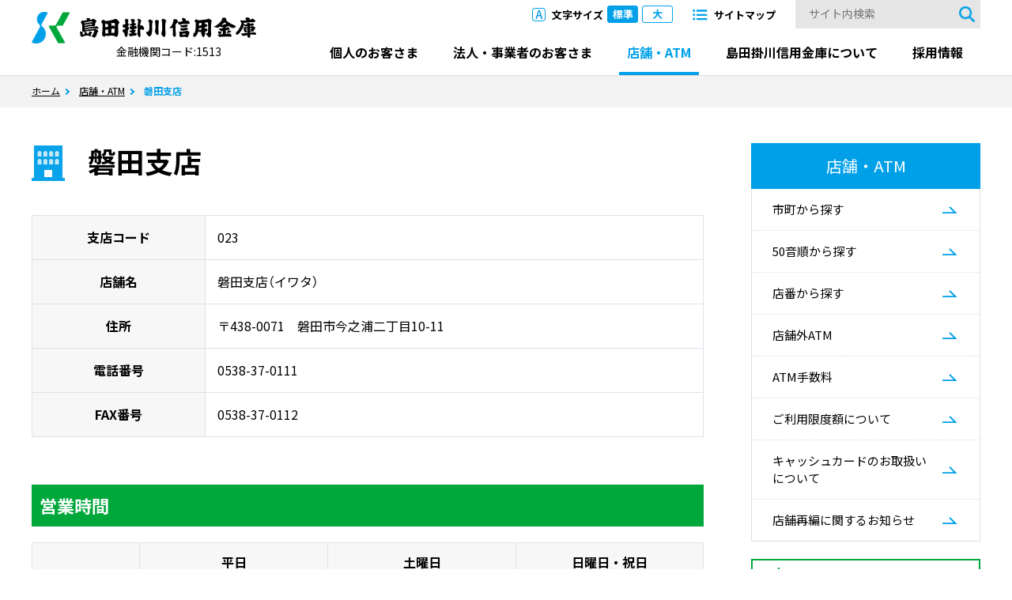

--- FILE ---
content_type: text/html
request_url: https://www.sk-shinkin.co.jp/office/tenpo/iwata/
body_size: 2171
content:
<!DOCTYPE html>
<html lang="ja">
 <head>
  <meta charset="utf-8">
  <meta http-equiv="X-UA-Compatible" content="IE=edge">
  <title>磐田支店｜島田掛川信用金庫</title>
  <meta name="description" content="島田掛川信用金庫、磐田支店のページです。">
  <meta name="viewport" content="width=device-width,initial-scale=1">
  <link rel="stylesheet" href="/assets/css/common.css">
  <link rel="stylesheet" href="/assets/css/unique/office.css">
  <link rel="shortcut icon" href="/favicon.ico"> <!-- Google Tag Manager -->
  <script>(function(w,d,s,l,i){w[l]=w[l]||[];w[l].push({'gtm.start':
new Date().getTime(),event:'gtm.js'});var f=d.getElementsByTagName(s)[0],
j=d.createElement(s),dl=l!='dataLayer'?'&l='+l:'';j.async=true;j.src=
'https://www.googletagmanager.com/gtm.js?id='+i+dl;f.parentNode.insertBefore(j,f);
})(window,document,'script','dataLayer','GTM-TLX35J9');</script> <!-- End Google Tag Manager -->
 </head>
 <body class="layout-col2">
  <!-- Google Tag Manager (noscript) -->
  <noscript><iframe src="https://www.googletagmanager.com/ns.html?id=GTM-TLX35J9" height="0" width="0" style="display: none; visibility: hidden;"></iframe>
  </noscript><!-- End Google Tag Manager (noscript) -->
  <noscript>
   JavascriptがOFFのため正しく表示されない可能性があります。
  </noscript><!-- [ WRAP ] -->
  <div id="l-wrap">
   <!-- [ GLOBAL HEADER ] -->
   <div data-cmnparts="header"></div> <!-- [ /GLOBAL HEADER ] -->
   <main id="l-content">
    <div class="content-pagepath">
     <ul id="l-topicpath" data-fixed="">
      <li><a href="../../../">ホーム</a></li>
      <li><a href="../../../office/">店舗・ATM</a></li>
      <li><span>磐田支店</span></li>
     </ul>
    </div>
    <div class="content-inner" data-fixed="">
     <div class="content-main">
      <h1 class="m-txt-ttl"><span class="ttl-ico"><img src="../../../office/files/images/ico_office_entry.png" alt=""></span><span class="ttl-txt">磐田支店</span></h1>
      <table class="m-table-common table-col1">
       <tbody>
        <tr>
         <th class="tac">支店コード</th>
         <td>023</td>
        </tr>
        <tr>
         <th class="tac">店舗名</th>
         <td>磐田支店（イワタ）</td>
        </tr>
        <tr>
         <th class="tac">住所</th>
         <td>〒438-0071　磐田市今之浦二丁目10-11</td>
        </tr>
        <tr>
         <th class="tac">電話番号</th>
         <td>0538-37-0111</td>
        </tr>
        <tr>
         <th class="tac">FAX番号</th>
         <td>0538-37-0112</td>
        </tr>
       </tbody>
      </table>
      <h2 id="headline-1529977296" class="m-txt-ttl2">営業時間</h2>
      <table class="u-table-officetime noScroll">
       <thead>
        <tr>
         <th></th>
         <th>平日</th>
         <th>土曜日</th>
         <th>日曜日・祝日</th>
        </tr>
       </thead>
       <tbody>
        <tr>
         <th></th>
         <th>窓口</th>
         <th>ATM</th>
        </tr>
        <tr>
         <th>平日</th>
         <td>9:00～15:00</td>
         <td>8:00～20:00</td>
        </tr>
        <tr>
         <th>土曜日</th>
         <td>-</td>
         <td>9:00～19:00</td>
        </tr>
        <tr>
         <th>日曜日・祝日</th>
         <td>-</td>
         <td>9:00～17:00</td>
        </tr>
       </tbody>
      </table>
      <ul class="m-list-asterisk m-list-desc"></ul>
      <h2 id="headline-1529977297" class="m-txt-ttl2">店舗設備</h2>
      <div class="u-office-equipment">
       <ul class="equipment-list">
        <li class="list-item">
         <div class="item-wrap">
          <p class="list-ico"><img src="../../../assets/images/office/ico_equipment01_off.png"></p>
          <p class="list-txt">車いす対応トイレ</p>
         </div></li>
        <li class="list-item">
         <div class="item-wrap">
          <p class="list-ico"><img src="../../../assets/images/office/ico_equipment02.png"></p>
          <p class="list-txt">車いす対応店舗<br>入り口スロープ</p>
         </div></li>
        <li class="list-item">
         <div class="item-wrap">
          <p class="list-ico"><img src="../../../assets/images/office/ico_equipment03_off.png"></p>
          <p class="list-txt">点字ブロック</p>
         </div></li>
       </ul>
      </div>
      <div class="u-office-equipment">
       <ul class="equipment-list">
        <li class="list-item">
         <div class="item-wrap">
          <p class="list-ico"><img src="../../../assets/images/office/ico_equipment04_off.png"></p>
          <p class="list-txt">障がい者用駐車場</p>
         </div></li>
        <li class="list-item">
         <div class="item-wrap">
          <p class="list-ico"><img src="../../../assets/images/office/ico_equipment05.png"></p>
          <p class="list-txt">ICカード・<br>通帳繰越対応ATM</p>
         </div></li>
        <li class="list-item">
         <div class="item-wrap">
          <p class="list-ico"><img src="../../../assets/images/office/ico_equipment06.png"></p>
          <p class="list-txt">視覚障がい者対応ATM<br>（ハンドセット）</p>
         </div></li>
       </ul>
      </div>
      <div class="u-office-equipment">
       <ul class="equipment-list">
        <!-- <li class="list-item">
<div class="item-wrap">
<p class="list-ico"><img src="../../../assets/images/office/ico_equipment07_off.png"></p>
<p class="list-txt">夜間金庫</p>
</div>
</li> -->
        <li class="list-item">
         <div class="item-wrap">
          <p class="list-ico"><img src="../../../assets/images/office/ico_equipment08.png"></p>
          <p class="list-txt">貸金庫</p>
         </div></li>
        <li class="list-item">
         <div class="item-wrap">
          <p class="list-ico"><img src="../../../assets/images/office/ico_equipment09_off.png"></p>
          <p class="list-txt">両替機</p>
         </div></li>
       </ul>
      </div>
      <h2 id="headline-1529992694" class="m-txt-ttl2">周辺地図</h2>
      <div class="m-box-mapapi" data-center="34.718412,137.862511,15"></div>
     </div> <!-- /.content-main -->
     <div class="content-nav">
      <!-- [ sidebar ] -->
      <div data-cmnparts="sidebar_office"></div>
      <div data-cmnparts="sidebar_lower_common"></div> <!-- [ /sidebar ] -->
     </div> <!-- /.content-nav -->
    </div> <!-- /.content-inner -->
   </main><!-- /#l-content --> <!-- [ GLOBAL FOOTER ] -->
   <div data-cmnparts="footer"></div> <!-- [ /GLOBAL FOOTER ] -->
   <div class="hide-tab" data-device=""></div>
   <div class="hide-pc" data-device=""></div>
  </div> <!-- [ /WRAP ] -->
  <p><script type="text/javascript" src="https://maps.google.co.jp/maps/api/js?key=AIzaSyDBJb4GP-y4IznfmyyQhsix9kvXINVSAVU"></script> <script src="../../../assets/js/library.js"></script> <script src="../../../assets/js/setting.js"></script> <script src="../../../assets/js/function.js"></script> <script src="../../../assets/js/common.js"></script></p>
 </body>
</html>

--- FILE ---
content_type: text/html
request_url: https://www.sk-shinkin.co.jp/parts/header.html
body_size: 2465
content:
<!-- [ GLOBAL HEADER ] -->
<header id="l-header">
<div class="header-upper">
<div class="header-inner">
<div class="header-spbtn" data-spmenutoggle>
<div class="spbtn-wrap">MENU</div>
</div>
<div class="header-logo">
<a href="/" class="logo-img"><img class="hide-pc hide-tab" src="/assets/images/logo_sp.png" alt="このまちで、あなたと 島田掛川信用金庫"><img class="hide-sp" src="/assets/images/logo.png" alt="島田掛川信用金庫"></a>
<p class="logo-code"><span class="code-txt">金融機関コード:1513</span></p>
</div>
<div class="header-searchbtn" data-spsearchtoggle>
<div class="search-wrap">SEARCH</div>
</div>
<div class="header-inner2">
<div class="header-overlay"></div>
<div class="header-menu">
<div class="menu-fontsize hide-sp">
<p class="fontsize-ttl"><img src="/assets/images/ico_hd_fontsize.png" alt=""><span class="ttl-txt">文字サイズ</span><span class="ttl-btn" data-fontsize="normal">標準</span><span class="ttl-btn" data-fontsize="large">大</span></p>
</div>
<div class="menu-sitemap hide-sp">
<p class="sitemap-ttl"><a href="/sitemap/"><img src="/assets/images/ico_hd_sitemap.png" alt=""><span class="ttl-txt">サイトマップ</span></a></p>
</div>
<div class="menu-search">
<div class="search-inner">
<form class="search-form" action="/search/" method="get">
<input type="text" class="form-text form-gcs" name="q" placeholder="サイト内検索" value="">
<button type="submit" class="form-btn" data-svg-icon="search">検索する</button>
</form>
</div>
</div>
</div>
<div class="header-gnav">
<ul class="gnav-inner">
<li class="gnav-item has-child">
<a class="item-link" href="https://www.sk-shinkin.co.jp/#menu" data-gnav="personal">個人のお客さま</a>
<ul class="item-child">
<li><a href="/personal/save/">ためる･ふやす</a></li>
<li><a href="/personal/loan/">かりる</a></li>
<li><a href="/personal/use/">便利につかう</a></li>
<li><a href="/personal/provide/">そなえる</a></li>
</ul>
</li>
<li class="gnav-item has-child">
<a class="item-link" href="/corporation/" data-gnav="corporation">法人・事業者のお客さま</a>
<ul class="item-child">
<li><a href="/corporation/finance/">資金調達</a></li>
<li><a href="/corporation/use/">事務効率化</a></li>
<li><a href="/corporation/support/">ビジネスサポート</a></li>
<li><a href="/corporation/contact/">創業相談・事業承継相談窓口</a></li>
<li class="hide-pc hide-tab"><a href="/corporation/">法人・事業者のお客さまトップ</a></li>
</ul>
</li>
<li class="gnav-item">
<a class="item-link" href="/office/">店舗・ATM</a>
</li>
<li class="gnav-item">
<a class="item-link" href="/profile/">島田掛川信用金庫について</a>
</li>
<li class="gnav-item">
<a class="item-link" href="/recruit/" target="_blank" rel="noopener">採用情報</a>
</li>
<li class="gnav-item hide-tab hide-pc">
<a class="item-link" href="/faq/">よくあるご質問</a>
</li>
<li class="gnav-item hide-tab hide-pc">
<a class="item-link" href="/cgi-bin/_custom/custom.cgi?paramtext=contact/settings.txt" target="_blank">ご意見・ご要望</a>
</li>
<li class="gnav-item hide-tab hide-pc">
<a class="item-link" href="/sitemap/">サイトマップ</a>
</li>
</ul>
<div class="gnav-close"><div class="close-btn">閉じる</div></div>
</div>
</div>
</div>
</div>
<div class="header-lower">
<div class="lower-inner">
<ul class="lower-nav" data-lonav="personal">
<li class="nav-item" data-lnav-btn>
<a class="item-link has-arrow" href="/personal/save/">ためる･ふやす</a>
<div class="item-drop" data-lnav-box>
<div class="drop-inner">
<div class="drop-ttl">
<div class="ttl-inner">
<p class="ttl-ico"><img src="/assets/images/ico_drop_save.png" alt=""></p>
<p class="ttl-txt">ためる･ふやす</p>
</div>
</div>
<ul class="drop-list">
<li><a href="/personal/save/yokin/">預金</a></li>
<li><a href="/personal/save/teikiyokin/">定期預金</a></li>
</ul>
<ul class="drop-list">
<li><a href="/personal/save/teiki_gentei/">定期預金（期間限定商品）</a></li>
<li><a href="/personal/save/teikitsumikin/">定期積金</a></li>
</ul>
<ul class="drop-list">
<li><a href="/personal/save/national_bonds/">国債</a></li>
</ul>
<div class="drop-btn">
<a href="/personal/save/" class="btn-txt">ためる･ふやすトップへ</a>
</div>
</div>
</div>
</li>
<li class="nav-item" data-lnav-btn>
<a class="item-link has-arrow" href="/personal/loan/">かりる</a>
<div class="item-drop" data-lnav-box>
<div class="drop-inner">
<div class="drop-ttl">
<div class="ttl-inner">
<p class="ttl-ico"><img src="/assets/images/ico_drop_loan.png" alt=""></p>
<p class="ttl-txt">かりる</p>
</div>
</div>
<ul class="drop-list">
<li><a href="/personal/loan/carlife/">カーライフプラン</a></li>
<li><a href="/personal/loan/kyoiku_card/">教育カードローン</a></li>
<li><a href="/personal/loan/kyoiku_plan/">教育プラン</a></li>
<li><a href="/personal/loan/gakushi/">学資ローン</a></li>
<li><a href="/lp/shokuiki/">プレミアムローン</a></li>
<li><a href="/lp/shokuiki/">プレミアムカードローン</a></li>
<li><a href="/personal/loan/otegaru/">一般個人ローン</a></li>
</ul>
<ul class="drop-list">
<li><a href="/lp/sasae/">フリーローン「支えさん」</a></li>
<li><a href="/personal/loan/freeloan/">フリーローン「エブリイ」</a></li>
<li><a href="/personal/loan/speed_loan/">スピードローン</a></li>
<li><a href="/personal/loan/card/">カードローン</a></li>
<li><a href="/personal/loan/setplan/">カードローン[セットプラン]</a></li>
<li><a href="/personal/loan/castle/">カードローン「きゃっする」</a></li>
</ul>
<ul class="drop-list">
<li><a href="/personal/loan/home/">住宅ローン</a></li>
<li><a href="/personal/loan/home/flat35/">フラット35</a></li>
<li><a href="/personal/loan/home/mutanpo/">無担保住宅ローン</a></li>
<li><a href="/personal/loan/home/reform_eco/">リフォームプラン・エコ</a></li>
<li><a href="/personal/loan/seniorlife/">シニアライフローン</a></li>
<li><a href="/personal/loan/fukushi_plan/">福祉プラン</a></li>
<li><a href="/personal/loan/home_oen/">住宅ローン利用者専用カードローン「応援団長」</a></li>
</ul>
<div class="drop-btn">
<a href="/personal/loan/" class="btn-txt">かりるトップへ</a>
</div>
</div>
</div>
</li>
<li class="nav-item" data-lnav-btn>
<a class="item-link has-arrow" href="/personal/use/">便利につかう</a>
<div class="item-drop" data-lnav-box>
<div class="drop-inner">
<div class="drop-ttl">
<div class="ttl-inner">
<p class="ttl-ico"><img src="/assets/images/ico_drop_use.png" alt=""></p>
<p class="ttl-txt">便利につかう</p>
</div>
</div>
<ul class="drop-list">
<li><a href="/ib/">インターネットバンキング</a></li>
<li><a href="/personal/use/mpn/">MPN収納サービス</a></li>
<li><a href="/personal/use/cotra/">ことら送金</a></li>
</ul>
<ul class="drop-list">
<li><a href="/personal/use/pay_easy/">Pay-easy（ペイジー）口座振替受付サービス</a></li>
<li><a href="/personal/use/net/">ネット口座振替受付サービス</a></li>
<li><a href="/personal/use/debit/">デビットカード</a></li>
</ul>
<ul class="drop-list">
<li><a href="/personal/use/kinko/">貸金庫サービス</a></li>
<li><a href="/personal/use/nenkin/">年金自動受取サービス</a></li>
<li><a href="/personal/use/gaikatakuhai/">外貨宅配サービス</a></li>
<li><a href="/cgi-bin/_custom/custom.cgi?paramtext=inquiry/settings.txt" target="_blank">商品に関するお問い合わせ</a></li>
</ul>
<div class="drop-btn">
<a href="/personal/use/" class="btn-txt">便利につかうトップへ</a>
</div>
</div>
</div>
</li>
<li class="nav-item">
<a class="item-link" href="/personal/provide/">そなえる</a>
</li>
</ul>
<ul class="lower-nav" data-lonav="corporation">
<li class="nav-item" data-lnav-btn>
<a class="item-link has-arrow" href="/corporation/finance/">資金調達</a>
<div class="item-drop" data-lnav-box>
<div class="drop-inner">
<ul class="drop-list">
<li><a href="/corporation/finance/tkc/">TKC連携ローン</a></li>
<li><a href="/corporation/finance/zeirishi/">税理士連携ローン</a></li>
</ul>
<ul class="drop-list">
<li><a href="/corporation/finance/sougyosya/">創業者ローン［創造］</a></li>
<li><a href="/corporation/finance/p_loan/">パワーローン</a></li>
</ul>
<ul class="drop-list">
<li><a href="/corporation/finance/subsidy/">補助金サポートローン[革新]</a></li>
<li><a href="/corporation/finance/medical/">医療ローン[メディカルサポート]</a></li>
</ul>
<ul class="drop-list">
<li><a href="/personal/loan/freeloan/">フリーローン「エブリイ」</a></li>
<li><a href="/personal/loan/speed_loan/">スピードローン</a></li>
</ul>
<div class="drop-btn">
<a href="/corporation/finance/" class="btn-txt">資金調達トップへ</a>
</div>
</div>
</div>
</li>
<li class="nav-item" data-lnav-btn>
<a class="item-link has-arrow" href="/corporation/use/">事務効率化</a>
<div class="item-drop" data-lnav-box>
<div class="drop-inner">
<ul class="drop-list">
<li><a href="/ib/web_bank/">WEBバンキング</a></li>
</ul>
<ul class="drop-list">
<li><a href="/ib/web_fb/">WEB-FB</a></li>
</ul>
<ul class="drop-list">
<li><a href="/corporation/use/shomei/">小切手・手形署名判印刷サービス</a></li>
</ul>
<ul class="drop-list">
<li><a href="/personal/use/debit/kameiten/">デビットカード　加盟店募集</a></li>
</ul>
<div class="drop-btn">
<a href="/corporation/use/" class="btn-txt">事務効率化トップへ</a>
</div>
</div>
</div>
</li>
<li class="nav-item">
<a class="item-link" href="/corporation/support/">ビジネスサポート</a>
</li>
<li class="nav-item">
<a class="item-link" href="/corporation/contact/">創業相談・事業承継相談窓口</a>
</li>
</ul>
</div>
</div>
</header>
<!-- [ /GLOBAL HEADER ] -->


--- FILE ---
content_type: text/html
request_url: https://www.sk-shinkin.co.jp/parts/sidebar_office.html
body_size: 365
content:
<p class="nav-ttl"><a href="/office/" class="ttl-inner">店舗・ATM</a></p>
<ul class="nav-list">
<li>
<a href="/office/map/"><span>市町から探す</span></a>
</li>
<li>
<a href="/office/syllabary/"><span>50音順から探す</span></a>
</li>
<li>
<a href="/office/number/"><span>店番から探す</span></a>
</li>
<li>
<a href="/office/tengai_atm/"><span>店舗外ATM</span></a>
</li>
<li>
<a href="/office/atm_tesuryou/"><span>ATM手数料</span></a>
</li>
<li>
<a href="/office/atm_gendo/"><span>ご利用限度額について</span></a>
</li>
<li>
<a href="/office/atm_cashcard/"><span>キャッシュカードのお取扱いについて</span></a>
</li>
<li>
<a href="/reorganization/"><span>店舗再編に関するお知らせ</span></a>
</li>
</ul>


--- FILE ---
content_type: text/html
request_url: https://www.sk-shinkin.co.jp/parts/sidebar_lower_common.html
body_size: 354
content:
<ul class="nav-btn">
<li><a href="/_kinri/" class="btn-icon rate"><span class="icon-txt">金利のご案内</span></a></li>
<li><a href="/_tesuryo/" class="btn-icon fee"><span class="icon-txt">手数料のご案内</span></a></li>
<li><a href="/office/" class="btn-icon store"><span class="icon-txt">店舗・ATM</span></a></li>
<li><a href="/faq/" class="btn-icon question"><span class="icon-txt">よくあるご質問</span></a></li>
<li><a href="/cgi-bin/_custom/custom.cgi?paramtext=contact/settings.txt" target="_blank" class="btn-icon contact"><span class="icon-txt">ご意見・ご要望</span></a></li>
<li><a href="/emergency/" class="btn-icon troubled"><span class="icon-txt">盗難・紛失緊急連絡先</span></a></li>
</ul>


--- FILE ---
content_type: text/html
request_url: https://www.sk-shinkin.co.jp/parts/footer.html
body_size: 2031
content:
<footer id="l-footer">
			<div class="footer-plist">
				<div data-fixed="">
					<div class="plist-nav">
						<div class="nav-box width-s">
							<p class="box-ttl"><a href="/">個人のお客さま</a></p>
							<ul>
								<li><a href="/personal/save/">ためる・ふやす</a></li>
								<li><a href="/personal/loan/">かりる</a></li>
								<li><a href="/personal/use/">便利に使う</a></li>
								<li><a href="/personal/provide/">そなえる</a></li>
							</ul>
						</div>
						<div class="nav-box width-m">
							<p class="box-ttl"><a href="/corporation/">法人・事業者のお客さま</a></p>
							<ul>
								<li><a href="/corporation/finance/">資金調達</a></li>
								<li><a href="/corporation/use/">事務効率化</a></li>
								<li><a href="/corporation/support/">ビジネスサポート</a></li>
								<li><a href="/corporation/contact/">創業相談・事業承継相談窓口</a></li>
								<li><a href="/corporation/invoice/">インボイス</a></li>
							</ul>
						</div>
						<div class="nav-box width-l">
							<p class="box-ttl"><a href="/profile/">島田掛川信用金庫について</a></p>
							<ul>
								<li><a href="/profile/greeting/">トップメッセージ</a></li>
								<li><a href="/profile/gaiyou/">当金庫の概要</a></li>
								<li><a href="/profile/rinen/">庫是／経営理念／シンボルマーク</a></li>
								<li><a href="/profile/houtoku/">報徳と島田掛川信用金庫</a></li>
								<li><a href="/profile/health_management/">島田掛川信用金庫　健康経営宣言</a></li>
								<li><a href="/profile/sdgs/">SDGsへの取組</a></li>
								<li><a href="/profile/files/docs/ecoaction.pdf">エコアクション21</a></li>
								<li><a href="/profile/dx/">DX戦略</a></li>
								<li><a href="/profile/kanren/">グループ会社のご案内</a></li>
								<li><a href="/profile/disclo/">ディスクロージャー</a></li>
								<li><a href="/profile/relationship/">地域密着型金融の推進および金融仲介機能のベンチマーク</a></li>
								<li><a href="/profile/women_act/">女性活躍推進法</a></li>
								<li><a href="/profile/files/docs/actionplan_r2.pdf">次世代育成支援対策</a></li>
								<li><a href="/profile/sns/">島田掛川信用金庫SNS公式アカウント</a></li>
							</ul>
						</div>
						<div class="nav-box width-l">
							<p class="box-ttl"><a href="/office/">店舗・ATM</a></p>
							<ul>
								<li><a href="/office/atm_tesuryou/">ATM手数料</a></li>
								<li><a href="/office/atm_gendo/">ご利用限度額について</a></li>
								<li><a href="/office/atm_cashcard/">キャッシュカードのお取扱いについて</a></li>
							</ul>
							<p class="box-ttl"><a href="/recruit/" target="_blank" rel="noopener">採用情報</a></p>
							<p class="box-ttl"><a href="/faq/">Q&A よくあるご質問</a></p>
							<p class="box-ttl"><a href="/cgi-bin/_custom/custom.cgi?paramtext=contact/settings.txt" target="_blank">ご意見・ご要望</a></p>
						</div>
					</div>
					<div class="plist-menu">
						<ul class="menu-list">
							<li><a href="/enkatuka/">金融円滑化について</a></li>
							<li><a href="/hikkei/">法令ならびに必須掲載事項</a></li>
							<li><a href="/kanyu/">金融商品に係る勧誘方針</a></li>
							<li><a href="/guide/">反社会的勢力に対する基本方針</a></li>
							<li><a href="/emergency/">盗難・紛失緊急連絡先</a></li>
							<li><a href="/adr/">当金庫における苦情処理措置・紛争解決措置等の概要</a></li>
							<li><a href="/privacy/">個人情報保護宣言（プライバシーポリシー）</a></li>
							<li><a href="/privacy/sns/">ソーシャルメディアポリシー</a></li>
							<li><a href="/privacy/app/">アプリのご利用に関するプライバシーポリシー</a></li>
							<li><a href="/assist/">お身体の不自由な方へ</a></li>
							<li><a href="/cooperation/">信用金庫電子決済等代行業者との連携及び協働等について</a></li>
							<li><a href="/files/docs/pdf_fiduciary_duty.pdf" target="_blank">お客さま本位の業務運営に関する基本方針</a></li>
							<li><a href="/files/docs/pdf_manelon_guide.pdf" target="_blank">マネー・ローンダリング・テロ資金供与・拡散金融対策に係る基本方針</a></li>
							<li><a href="/agency/" >信用金庫代理業</a></li>
							<li><a href="/privacy/customer-harassment/" >カスタマーハラスメントに対する基本方針</a></li>
							<li><a href="/files/docs/pdf_cybersecurity.pdf" target="_blank">サイバーセキュリティ管理に関する基本方針</a></li>
							<li><a href="/compliance/">コンプライアンス宣言</a></li>
							<li><a href="/furikomesagi/">振り込め詐欺救済法について</a></li>
						</ul>
					</div>
				</div>
			</div>
			<div class="footer-logo">
				<div data-fixed="">
					<div class="logo-pagetop is-fixed" data-pagetop>
						<a href="#l-wrap">ページの先頭へ戻る</a>
					</div>
					<div class="logo-img"><img src="/assets/images/logo_footer.png" alt="島田掛川信用金庫"></div>
					<div class="logo-txt">登録金融機関　東海財務局長（登金）第31号<br>金融機関コード:1513</div>
				</div>
			</div>
			<div class="footer-copy">
				<div data-fixed="">
					<div class="copy-txt">© 2019 Shimada Kakegawa Shinkin Bank.</div>
				</div>
			</div>
		</footer>

--- FILE ---
content_type: text/css
request_url: https://www.sk-shinkin.co.jp/assets/css/common.css
body_size: 35016
content:

@import url('https://fonts.googleapis.com/css?family=Noto+Sans+JP:400,700&subset=japanese');

@charset 'UTF-8';
/*
 * Mixin for placeholder
 * @include placeholderColor(#00ff00);
 */
/*! normalize.css v3.0.3 | MIT License | github.com/necolas/normalize.css */
/**
 * 1. Set default font family to sans-serif.
 * 2. Prevent iOS and IE text size adjust after device orientation change,
 *    without disabling user zoom.
 */
html {
	font-family : sans-serif;
	/* 1 */
	    -ms-text-size-adjust : 100%;
	/* 2 */
	-webkit-text-size-adjust : 100%;
	/* 2 */
}

/**
 * Remove default margin.
 */
body {
	margin : 0;
}

/* HTML5 display definitions
   ========================================================================== */
/**
 * Correct `block` display not defined for any HTML5 element in IE 8/9.
 * Correct `block` display not defined for `details` or `summary` in IE 10/11
 * and Firefox.
 * Correct `block` display not defined for `main` in IE 11.
 */
article, aside, details, figcaption, figure, footer, header, hgroup, main, menu, nav, section, summary {
	display : block;
}

/**
 * 1. Correct `inline-block` display not defined in IE 8/9.
 * 2. Normalize vertical alignment of `progress` in Chrome, Firefox, and Opera.
 */
audio, canvas, progress, video {
	display : inline-block;
	/* 1 */
	vertical-align : baseline;
	/* 2 */
}

/**
 * Prevent modern browsers from displaying `audio` without controls.
 * Remove excess height in iOS 5 devices.
 */
audio:not([controls]) {
	display : none;
	height : 0;
}

/**
 * Address `[hidden]` styling not present in IE 8/9/10.
 * Hide the `template` element in IE 8/9/10/11, Safari, and Firefox < 22.
 */
[hidden], template {
	display : none;
}

/* Links
   ========================================================================== */
/**
 * Remove the gray background color from active links in IE 10.
 */
a {
	background-color : transparent;
}

/**
 * Improve readability of focused elements when they are also in an
 * active/hover state.
 */
a:active, a:hover {
	outline : 0;
}

/* Text-level semantics
   ========================================================================== */
/**
 * Address styling not present in IE 8/9/10/11, Safari, and Chrome.
 */
abbr[title] {
	border-bottom : 1px dotted;
}

/**
 * Address style set to `bolder` in Firefox 4+, Safari, and Chrome.
 */
b, strong {
	font-weight : bold;
}

/**
 * Address styling not present in Safari and Chrome.
 */
dfn {
	font-style : italic;
}

/**
 * Address variable `h1` font-size and margin within `section` and `article`
 * contexts in Firefox 4+, Safari, and Chrome.
 */
h1 {
	font-size : 2em;
	margin : 0.67em 0;
}

/**
 * Address styling not present in IE 8/9.
 */
mark {
	background : #ff0;
	color : #000;
}

/**
 * Address inconsistent and variable font size in all browsers.
 */
small {
	font-size : 80%;
}

/**
 * Prevent `sub` and `sup` affecting `line-height` in all browsers.
 */
sub, sup {
	font-size : 75%;
	line-height : 0;
	position : relative;
	vertical-align : baseline;
}

sup {
	top : -0.5em;
}

sub {
	bottom : -0.25em;
}

/* Embedded content
   ========================================================================== */
/**
 * Remove border when inside `a` element in IE 8/9/10.
 */
img {
	border : 0;
}

/**
 * Correct overflow not hidden in IE 9/10/11.
 */
svg:not(:root) {
	overflow : hidden;
}

/* Grouping content
   ========================================================================== */
/**
 * Address margin not present in IE 8/9 and Safari.
 */
figure {
	margin : 1em 40px;
}

/**
 * Address differences between Firefox and other browsers.
 */
hr {
	box-sizing : content-box;
	height : 0;
}

/**
 * Contain overflow in all browsers.
 */
pre {
	overflow : auto;
}

/**
 * Address odd `em`-unit font size rendering in all browsers.
 */
code, kbd, pre, samp {
	font-family : monospace, monospace;
	font-size : 1em;
}

/* Forms
   ========================================================================== */
/**
 * Known limitation: by default, Chrome and Safari on OS X allow very limited
 * styling of `select`, unless a `border` property is set.
 */
/**
 * 1. Correct color not being inherited.
 *    Known issue: affects color of disabled elements.
 * 2. Correct font properties not being inherited.
 * 3. Address margins set differently in Firefox 4+, Safari, and Chrome.
 */
button, input, optgroup, select, textarea {
	color : inherit;
	/* 1 */
	font : inherit;
	/* 2 */
	margin : 0;
	/* 3 */
}

/**
 * Address `overflow` set to `hidden` in IE 8/9/10/11.
 */
button {
	overflow : visible;
}

/**
 * Address inconsistent `text-transform` inheritance for `button` and `select`.
 * All other form control elements do not inherit `text-transform` values.
 * Correct `button` style inheritance in Firefox, IE 8/9/10/11, and Opera.
 * Correct `select` style inheritance in Firefox.
 */
button, select {
	text-transform : none;
}

/**
 * 1. Avoid the WebKit bug in Android 4.0.* where (2) destroys native `audio`
 *    and `video` controls.
 * 2. Correct inability to style clickable `input` types in iOS.
 * 3. Improve usability and consistency of cursor style between image-type
 *    `input` and others.
 */
button, html input[type='button'], input[type='reset'], input[type='submit'] {
	-webkit-appearance : button;
	/* 2 */
	cursor : pointer;
	/* 3 */
}

/**
 * Re-set default cursor for disabled elements.
 */
button[disabled], html input[disabled] {
	cursor : default;
}

/**
 * Remove inner padding and border in Firefox 4+.
 */
button::-moz-focus-inner, input::-moz-focus-inner {
	border : 0;
	padding : 0;
}

/**
 * Address Firefox 4+ setting `line-height` on `input` using `!important` in
 * the UA stylesheet.
 */
input {
	line-height : normal;
}

/**
 * It's recommended that you don't attempt to style these elements.
 * Firefox's implementation doesn't respect box-sizing, padding, or width.
 *
 * 1. Address box sizing set to `content-box` in IE 8/9/10.
 * 2. Remove excess padding in IE 8/9/10.
 */
input[type='checkbox'], input[type='radio'] {
	box-sizing : border-box;
	/* 1 */
	padding : 0;
	/* 2 */
}

/**
 * Fix the cursor style for Chrome's increment/decrement buttons. For certain
 * `font-size` values of the `input`, it causes the cursor style of the
 * decrement button to change from `default` to `text`.
 */
input[type='number']::-webkit-inner-spin-button, input[type='number']::-webkit-outer-spin-button {
	height : auto;
}

/**
 * 1. Address `appearance` set to `searchfield` in Safari and Chrome.
 * 2. Address `box-sizing` set to `border-box` in Safari and Chrome.
 */
input[type='search'] {
	-webkit-appearance : textfield;
	/* 1 */
	box-sizing : content-box;
	/* 2 */
}

/**
 * Remove inner padding and search cancel button in Safari and Chrome on OS X.
 * Safari (but not Chrome) clips the cancel button when the search input has
 * padding (and `textfield` appearance).
 */
input[type='search']::-webkit-search-cancel-button, input[type='search']::-webkit-search-decoration {
	-webkit-appearance : none;
}

/**
 * Define consistent border, margin, and padding.
 */
fieldset {
	border : 1px solid #c0c0c0;
	margin : 0 2px;
	padding : 0.35em 0.625em 0.75em;
}

/**
 * 1. Correct `color` not being inherited in IE 8/9/10/11.
 * 2. Remove padding so people aren't caught out if they zero out fieldsets.
 */
legend {
	border : 0;
	/* 1 */
	padding : 0;
	/* 2 */
}

/**
 * Remove default vertical scrollbar in IE 8/9/10/11.
 */
textarea {
	overflow : auto;
}

/**
 * Don't inherit the `font-weight` (applied by a rule above).
 * NOTE: the default cannot safely be changed in Chrome and Safari on OS X.
 */
optgroup {
	font-weight : bold;
}

/* Tables
   ========================================================================== */
/**
 * Remove most spacing between table cells.
 */
table {
	border-collapse : collapse;
	border-spacing : 0;
}

td, th {
	padding : 0;
}

/*
  Colorbox Core Style:
  The following CSS is consistent between example themes and should not be altered.
*/
#colorbox, #cboxOverlay, #cboxWrapper {
	position : absolute;
	top : 0;
	left : 0;
	z-index : 9999;
	-webkit-transform : translate3d(0, 0, 0);
}

#cboxWrapper {
	max-width : none;
}

#cboxOverlay {
	position : fixed;
	width : 100%;
	height : 100%;
}

#cboxMiddleLeft, #cboxBottomLeft {
	clear : left;
}

#cboxContent {
	position : relative;
}

#cboxLoadedContent {
	overflow : auto;
	-webkit-overflow-scrolling : touch;
}

#cboxTitle {
	margin : 0;
}

#cboxLoadingOverlay, #cboxLoadingGraphic {
	position : absolute;
	top : 0;
	left : 0;
	width : 100%;
	height : 100%;
}

#cboxPrevious, #cboxNext, #cboxClose, #cboxSlideshow {
	cursor : pointer;
}

.cboxPhoto {
	float : left;
	margin : auto;
	border : 0;
	display : block;
	max-width : none;
	-ms-interpolation-mode : bicubic;
}

.cboxIframe {
	width : 100%;
	height : 100%;
	display : block;
	border : 0;
	padding : 0;
	margin : 0;
}

#colorbox, #cboxContent, #cboxLoadedContent {
	        box-sizing : content-box;
	   -moz-box-sizing : content-box;
	-webkit-box-sizing : content-box;
}

/*
  User Style:
  Change the following styles to modify the appearance of Colorbox.  They are
  ordered & tabbed in a way that represents the nesting of the generated HTML.
*/
#cboxOverlay {
	background-color : #000;
}

#colorbox {
	outline : 0;
}

.cboxIframe {
	background : #fff;
}

#cboxError {
	padding : 50px;
	border : 1px solid #ccc;
}

#cboxTitle {
	position : absolute;
	bottom : 4px;
	left : 0;
	text-align : center;
	width : 100%;
	color : #949494;
}

#cboxCurrent {
	position : absolute;
	bottom : 4px;
	left : 58px;
	color : #949494;
}

/* these elements are buttons, and may need to have additional styles reset to avoid unwanted base styles */
#cboxPrevious, #cboxNext, #cboxSlideshow, #cboxClose {
	border : 0;
	padding : 0;
	margin : 0;
	overflow : visible;
	width : auto;
	background : none;
}

/* avoid outlines on :active (mouseclick), but preserve outlines on :focus (tabbed navigating) */
#cboxPrevious:active, #cboxNext:active, #cboxSlideshow:active, #cboxClose:active {
	outline : 0;
}

#cboxSlideshow {
	position : absolute;
	bottom : 4px;
	right : 30px;
	color : #0092ef;
}

#cboxPrevious {
	position : absolute;
	bottom : 0;
	left : 0;
	width : 25px;
	height : 25px;
	text-indent : -9999px;
}

#cboxNext {
	position : absolute;
	bottom : 0;
	left : 27px;
	width : 25px;
	height : 25px;
	text-indent : -9999px;
}

#cboxClose {
	position : absolute;
	bottom : 0;
	right : 0;
	width : 25px;
	height : 25px;
	text-indent : -9999px;
}

/*! minimum_reset.css v0.0.1 */
h1, h2, h3, h4, h5, h6 {
	margin : 0;
	font-size : 100%;
	font-weight : normal;
}

ul, ol {
	margin : 0;
	padding : 0;
	list-style : none;
}

ul li, ol li {
	margin : 0;
	padding : 0;
	list-style : none;
}

dl, dt, dd {
	margin : 0;
	padding : 0;
}

p {
	margin : 0;
}

img {
	-webkit-backface-visibility : hidden;
	        backface-visibility : hidden;
	vertical-align : bottom;
	max-width : 100%;
}

svg {
	max-width : 100%;
}

*, *:before, *:after {
	box-sizing : border-box;
	word-wrap : break-word;
	overflow-wrap : break-word;
}

/**
 * Swiper 4.2.6
 * Most modern mobile touch slider and framework with hardware accelerated transitions
 * http://www.idangero.us/swiper/
 *
 * Copyright 2014-2018 Vladimir Kharlampidi
 *
 * Released under the MIT License
 *
 * Released on: May 1, 2018
 */
.swiper-container {
	margin : 0 auto;
	position : relative;
	overflow : hidden;
	list-style : none;
	padding : 0;
	/* Fix of Webkit flickering */
	z-index : 1;
}

.swiper-container-no-flexbox .swiper-slide {
	float : left;
}

.swiper-container-vertical > .swiper-wrapper {
	-webkit-flex-direction : column;
	    -ms-flex-direction : column;
	        flex-direction : column;
}

.swiper-wrapper {
	position : relative;
	width : 100%;
	height : 100%;
	z-index : 1;
	display : -webkit-flex;
	display : -ms-flexbox;
	display :         flex;
	transition-property : -webkit-transform;
	transition-property :         transform;
	transition-property :         transform, -webkit-transform;
	box-sizing : content-box;
}

.swiper-container-android .swiper-slide, .swiper-wrapper {
	-webkit-transform : translate3d(0px, 0, 0);
	        transform : translate3d(0px, 0, 0);
}

.swiper-container-multirow > .swiper-wrapper {
	-webkit-flex-wrap : wrap;
	    -ms-flex-wrap : wrap;
	        flex-wrap : wrap;
}

.swiper-container-free-mode > .swiper-wrapper {
	transition-timing-function : ease-out;
	margin : 0 auto;
}

.swiper-slide {
	-webkit-flex-shrink : 0;
	-ms-flex-negative : 0;
	        flex-shrink : 0;
	width : 100%;
	height : 100%;
	position : relative;
	transition-property : -webkit-transform;
	transition-property :         transform;
	transition-property :         transform, -webkit-transform;
}

.swiper-invisible-blank-slide {
	visibility : hidden;
}

/* Auto Height */
.swiper-container-autoheight {
	height : auto;
}

.swiper-container-autoheight .swiper-slide {
	height : auto;
}

.swiper-container-autoheight .swiper-wrapper {
	-webkit-align-items : flex-start;
	-ms-flex-align : start;
	        align-items : flex-start;
	transition-property : height, -webkit-transform;
	transition-property : transform, height;
	transition-property : transform, height, -webkit-transform;
}

/* 3D Effects */
.swiper-container-3d {
	-webkit-perspective : 1200px;
	        perspective : 1200px;
}

.swiper-container-3d .swiper-wrapper, .swiper-container-3d .swiper-slide, .swiper-container-3d .swiper-slide-shadow-left, .swiper-container-3d .swiper-slide-shadow-right, .swiper-container-3d .swiper-slide-shadow-top, .swiper-container-3d .swiper-slide-shadow-bottom, .swiper-container-3d .swiper-cube-shadow {
	-webkit-transform-style : preserve-3d;
	        transform-style : preserve-3d;
}

.swiper-container-3d .swiper-slide-shadow-left, .swiper-container-3d .swiper-slide-shadow-right, .swiper-container-3d .swiper-slide-shadow-top, .swiper-container-3d .swiper-slide-shadow-bottom {
	position : absolute;
	left : 0;
	top : 0;
	width : 100%;
	height : 100%;
	pointer-events : none;
	z-index : 10;
}

.swiper-container-3d .swiper-slide-shadow-left {
	background-image : linear-gradient(to left, rgba(0, 0, 0, 0.5), rgba(0, 0, 0, 0));
}

.swiper-container-3d .swiper-slide-shadow-right {
	background-image : linear-gradient(to right, rgba(0, 0, 0, 0.5), rgba(0, 0, 0, 0));
}

.swiper-container-3d .swiper-slide-shadow-top {
	background-image : linear-gradient(to top, rgba(0, 0, 0, 0.5), rgba(0, 0, 0, 0));
}

.swiper-container-3d .swiper-slide-shadow-bottom {
	background-image : linear-gradient(to bottom, rgba(0, 0, 0, 0.5), rgba(0, 0, 0, 0));
}

/* IE10 Windows Phone 8 Fixes */
.swiper-container-wp8-horizontal {
	-ms-touch-action : pan-y;
	    touch-action : pan-y;
}

.swiper-container-wp8-horizontal > .swiper-wrapper {
	-ms-touch-action : pan-y;
	    touch-action : pan-y;
}

.swiper-container-wp8-vertical {
	-ms-touch-action : pan-x;
	    touch-action : pan-x;
}

.swiper-container-wp8-vertical > .swiper-wrapper {
	-ms-touch-action : pan-x;
	    touch-action : pan-x;
}

.swiper-button-prev, .swiper-button-next {
	position : absolute;
	top : 50%;
	width : 27px;
	height : 44px;
	margin-top : -22px;
	z-index : 10;
	cursor : pointer;
	background-size : 27px 44px;
	background-position : center;
	background-repeat : no-repeat;
}

.swiper-button-prev.swiper-button-disabled, .swiper-button-next.swiper-button-disabled {
	opacity : 0.35;
	-ms-filter : 'progid:DXImageTransform.Microsoft.Alpha(Opacity=35)';
	cursor : auto;
	pointer-events : none;
}

.swiper-button-prev, .swiper-container-rtl .swiper-button-next {
	background-image : url('data:image/svg+xml;charset=utf-8,%3Csvg%20xmlns%3D\'http%3A%2F%2Fwww.w3.org%2F2000%2Fsvg\'%20viewBox%3D\'0%200%2027%2044\'%3E%3Cpath%20d%3D\'M0%2C22L22%2C0l2.1%2C2.1L4.2%2C22l19.9%2C19.9L22%2C44L0%2C22L0%2C22L0%2C22z\'%20fill%3D\'%23007aff\'%2F%3E%3C%2Fsvg%3E');
	left : 10px;
	right : auto;
}

.swiper-button-next, .swiper-container-rtl .swiper-button-prev {
	background-image : url('data:image/svg+xml;charset=utf-8,%3Csvg%20xmlns%3D\'http%3A%2F%2Fwww.w3.org%2F2000%2Fsvg\'%20viewBox%3D\'0%200%2027%2044\'%3E%3Cpath%20d%3D\'M27%2C22L27%2C22L5%2C44l-2.1-2.1L22.8%2C22L2.9%2C2.1L5%2C0L27%2C22L27%2C22z\'%20fill%3D\'%23007aff\'%2F%3E%3C%2Fsvg%3E');
	right : 10px;
	left : auto;
}

.swiper-button-prev.swiper-button-white, .swiper-container-rtl .swiper-button-next.swiper-button-white {
	background-image : url('data:image/svg+xml;charset=utf-8,%3Csvg%20xmlns%3D\'http%3A%2F%2Fwww.w3.org%2F2000%2Fsvg\'%20viewBox%3D\'0%200%2027%2044\'%3E%3Cpath%20d%3D\'M0%2C22L22%2C0l2.1%2C2.1L4.2%2C22l19.9%2C19.9L22%2C44L0%2C22L0%2C22L0%2C22z\'%20fill%3D\'%23ffffff\'%2F%3E%3C%2Fsvg%3E');
}

.swiper-button-next.swiper-button-white, .swiper-container-rtl .swiper-button-prev.swiper-button-white {
	background-image : url('data:image/svg+xml;charset=utf-8,%3Csvg%20xmlns%3D\'http%3A%2F%2Fwww.w3.org%2F2000%2Fsvg\'%20viewBox%3D\'0%200%2027%2044\'%3E%3Cpath%20d%3D\'M27%2C22L27%2C22L5%2C44l-2.1-2.1L22.8%2C22L2.9%2C2.1L5%2C0L27%2C22L27%2C22z\'%20fill%3D\'%23ffffff\'%2F%3E%3C%2Fsvg%3E');
}

.swiper-button-prev.swiper-button-black, .swiper-container-rtl .swiper-button-next.swiper-button-black {
	background-image : url('data:image/svg+xml;charset=utf-8,%3Csvg%20xmlns%3D\'http%3A%2F%2Fwww.w3.org%2F2000%2Fsvg\'%20viewBox%3D\'0%200%2027%2044\'%3E%3Cpath%20d%3D\'M0%2C22L22%2C0l2.1%2C2.1L4.2%2C22l19.9%2C19.9L22%2C44L0%2C22L0%2C22L0%2C22z\'%20fill%3D\'%23000000\'%2F%3E%3C%2Fsvg%3E');
}

.swiper-button-next.swiper-button-black, .swiper-container-rtl .swiper-button-prev.swiper-button-black {
	background-image : url('data:image/svg+xml;charset=utf-8,%3Csvg%20xmlns%3D\'http%3A%2F%2Fwww.w3.org%2F2000%2Fsvg\'%20viewBox%3D\'0%200%2027%2044\'%3E%3Cpath%20d%3D\'M27%2C22L27%2C22L5%2C44l-2.1-2.1L22.8%2C22L2.9%2C2.1L5%2C0L27%2C22L27%2C22z\'%20fill%3D\'%23000000\'%2F%3E%3C%2Fsvg%3E');
}

.swiper-button-lock {
	display : none;
}

.swiper-pagination {
	position : absolute;
	text-align : center;
	transition : 300ms opacity;
	-webkit-transform : translate3d(0, 0, 0);
	        transform : translate3d(0, 0, 0);
	z-index : 10;
}

.swiper-pagination.swiper-pagination-hidden {
	opacity : 0;
	-ms-filter : 'progid:DXImageTransform.Microsoft.Alpha(Opacity=0)';
}

/* Common Styles */
.swiper-pagination-fraction, .swiper-pagination-custom, .swiper-container-horizontal > .swiper-pagination-bullets {
	bottom : 10px;
	left : 0;
	width : 100%;
}

/* Bullets */
.swiper-pagination-bullets-dynamic {
	overflow : hidden;
	font-size : 0;
}

.swiper-pagination-bullets-dynamic .swiper-pagination-bullet {
	-webkit-transform : scale(0.33);
	        transform : scale(0.33);
	position : relative;
}

.swiper-pagination-bullets-dynamic .swiper-pagination-bullet-active, .swiper-pagination-bullets-dynamic .swiper-pagination-bullet-active-main {
	-webkit-transform : scale(1);
	        transform : scale(1);
}

.swiper-pagination-bullets-dynamic .swiper-pagination-bullet-active-prev {
	-webkit-transform : scale(0.66);
	        transform : scale(0.66);
}

.swiper-pagination-bullets-dynamic .swiper-pagination-bullet-active-prev-prev {
	-webkit-transform : scale(0.33);
	        transform : scale(0.33);
}

.swiper-pagination-bullets-dynamic .swiper-pagination-bullet-active-next {
	-webkit-transform : scale(0.66);
	        transform : scale(0.66);
}

.swiper-pagination-bullets-dynamic .swiper-pagination-bullet-active-next-next {
	-webkit-transform : scale(0.33);
	        transform : scale(0.33);
}

.swiper-pagination-bullet {
	width : 8px;
	height : 8px;
	display : inline-block;
	border-radius : 100%;
	background : #000;
	opacity : 0.2;
	-ms-filter : 'progid:DXImageTransform.Microsoft.Alpha(Opacity=20)';
}

button.swiper-pagination-bullet {
	border : none;
	margin : 0;
	padding : 0;
	box-shadow : none;
	-webkit-appearance : none;
	   -moz-appearance : none;
	        appearance : none;
}

.swiper-pagination-clickable .swiper-pagination-bullet {
	cursor : pointer;
}

.swiper-pagination-bullet-active {
	opacity : 1;
	-ms-filter : 'progid:DXImageTransform.Microsoft.Alpha(Opacity=100)';
	background : #007aff;
}

.swiper-container-vertical > .swiper-pagination-bullets {
	right : 10px;
	top : 50%;
	-webkit-transform : translate3d(0px, -50%, 0);
	        transform : translate3d(0px, -50%, 0);
}

.swiper-container-vertical > .swiper-pagination-bullets .swiper-pagination-bullet {
	margin : 6px 0;
	display : block;
}

.swiper-container-vertical > .swiper-pagination-bullets.swiper-pagination-bullets-dynamic {
	top : 50%;
	-webkit-transform : translateY(-50%);
	        transform : translateY(-50%);
	width : 8px;
}

.swiper-container-vertical > .swiper-pagination-bullets.swiper-pagination-bullets-dynamic .swiper-pagination-bullet {
	display : inline-block;
	transition : 200ms top, 200ms -webkit-transform;
	transition : 200ms transform, 200ms top;
	transition : 200ms transform, 200ms top, 200ms -webkit-transform;
}

.swiper-container-horizontal > .swiper-pagination-bullets .swiper-pagination-bullet {
	margin : 0 4px;
}

.swiper-container-horizontal > .swiper-pagination-bullets.swiper-pagination-bullets-dynamic {
	left : 50%;
	-webkit-transform : translateX(-50%);
	        transform : translateX(-50%);
	white-space : nowrap;
}

.swiper-container-horizontal > .swiper-pagination-bullets.swiper-pagination-bullets-dynamic .swiper-pagination-bullet {
	transition : 200ms left, 200ms -webkit-transform;
	transition : 200ms transform, 200ms left;
	transition : 200ms transform, 200ms left, 200ms -webkit-transform;
}

.swiper-container-horizontal.swiper-container-rtl > .swiper-pagination-bullets-dynamic .swiper-pagination-bullet {
	transition : 200ms right, 200ms -webkit-transform;
	transition : 200ms transform, 200ms right;
	transition : 200ms transform, 200ms right, 200ms -webkit-transform;
}

/* Progress */
.swiper-pagination-progressbar {
	background : rgba(0, 0, 0, 0.25);
	position : absolute;
}

.swiper-pagination-progressbar .swiper-pagination-progressbar-fill {
	background : #007aff;
	position : absolute;
	left : 0;
	top : 0;
	width : 100%;
	height : 100%;
	-webkit-transform : scale(0);
	        transform : scale(0);
	-webkit-transform-origin : left top;
	        transform-origin : left top;
}

.swiper-container-rtl .swiper-pagination-progressbar .swiper-pagination-progressbar-fill {
	-webkit-transform-origin : right top;
	        transform-origin : right top;
}

.swiper-container-horizontal > .swiper-pagination-progressbar {
	width : 100%;
	height : 4px;
	left : 0;
	top : 0;
}

.swiper-container-vertical > .swiper-pagination-progressbar {
	width : 4px;
	height : 100%;
	left : 0;
	top : 0;
}

.swiper-container-vertical > .swiper-pagination-progressbar.swiper-pagination-progressbar-opposite {
	width : 100%;
	height : 4px;
	left : 0;
	top : 0;
}

.swiper-container-horizontal > .swiper-pagination-progressbar.swiper-pagination-progressbar-opposite {
	width : 4px;
	height : 100%;
	left : 0;
	top : 0;
}

.swiper-pagination-white .swiper-pagination-bullet-active {
	background : #fff;
}

.swiper-pagination-progressbar.swiper-pagination-white {
	background : rgba(255, 255, 255, 0.25);
}

.swiper-pagination-progressbar.swiper-pagination-white .swiper-pagination-progressbar-fill {
	background : #fff;
}

.swiper-pagination-black .swiper-pagination-bullet-active {
	background : #000;
}

.swiper-pagination-progressbar.swiper-pagination-black {
	background : rgba(0, 0, 0, 0.25);
}

.swiper-pagination-progressbar.swiper-pagination-black .swiper-pagination-progressbar-fill {
	background : #000;
}

.swiper-pagination-lock {
	display : none;
}

/* Scrollbar */
.swiper-scrollbar {
	border-radius : 10px;
	position : relative;
	background : rgba(0, 0, 0, 0.1);
}

.swiper-container-horizontal > .swiper-scrollbar {
	position : absolute;
	left : 1%;
	bottom : 3px;
	z-index : 50;
	height : 5px;
	width : 98%;
}

.swiper-container-vertical > .swiper-scrollbar {
	position : absolute;
	right : 3px;
	top : 1%;
	z-index : 50;
	width : 5px;
	height : 98%;
}

.swiper-scrollbar-drag {
	height : 100%;
	width : 100%;
	position : relative;
	background : rgba(0, 0, 0, 0.5);
	border-radius : 10px;
	left : 0;
	top : 0;
}

.swiper-scrollbar-cursor-drag {
	cursor : move;
}

.swiper-scrollbar-lock {
	display : none;
}

.swiper-zoom-container {
	width : 100%;
	height : 100%;
	display : -webkit-flex;
	display : -ms-flexbox;
	display :         flex;
	-webkit-justify-content : center;
	-ms-flex-pack : center;
	        justify-content : center;
	-webkit-align-items : center;
	-ms-flex-align : center;
	        align-items : center;
	text-align : center;
}

.swiper-zoom-container > img, .swiper-zoom-container > svg, .swiper-zoom-container > canvas {
	max-width : 100%;
	max-height : 100%;
	object-fit : contain;
}

.swiper-slide-zoomed {
	cursor : move;
}

/* Preloader */
.swiper-lazy-preloader {
	width : 42px;
	height : 42px;
	position : absolute;
	left : 50%;
	top : 50%;
	margin-left : -21px;
	margin-top : -21px;
	z-index : 10;
	-webkit-transform-origin : 50%;
	        transform-origin : 50%;
	-webkit-animation : swiper-preloader-spin 1s steps(12, end) infinite;
	        animation : swiper-preloader-spin 1s steps(12, end) infinite;
}

.swiper-lazy-preloader:after {
	display : block;
	content : '';
	width : 100%;
	height : 100%;
	background-image : url('data:image/svg+xml;charset=utf-8,%3Csvg%20viewBox%3D\'0%200%20120%20120\'%20xmlns%3D\'http%3A%2F%2Fwww.w3.org%2F2000%2Fsvg\'%20xmlns%3Axlink%3D\'http%3A%2F%2Fwww.w3.org%2F1999%2Fxlink\'%3E%3Cdefs%3E%3Cline%20id%3D\'l\'%20x1%3D\'60\'%20x2%3D\'60\'%20y1%3D\'7\'%20y2%3D\'27\'%20stroke%3D\'%236c6c6c\'%20stroke-width%3D\'11\'%20stroke-linecap%3D\'round\'%2F%3E%3C%2Fdefs%3E%3Cg%3E%3Cuse%20xlink%3Ahref%3D\'%23l\'%20opacity%3D\'.27\'%2F%3E%3Cuse%20xlink%3Ahref%3D\'%23l\'%20opacity%3D\'.27\'%20transform%3D\'rotate(30%2060%2C60)\'%2F%3E%3Cuse%20xlink%3Ahref%3D\'%23l\'%20opacity%3D\'.27\'%20transform%3D\'rotate(60%2060%2C60)\'%2F%3E%3Cuse%20xlink%3Ahref%3D\'%23l\'%20opacity%3D\'.27\'%20transform%3D\'rotate(90%2060%2C60)\'%2F%3E%3Cuse%20xlink%3Ahref%3D\'%23l\'%20opacity%3D\'.27\'%20transform%3D\'rotate(120%2060%2C60)\'%2F%3E%3Cuse%20xlink%3Ahref%3D\'%23l\'%20opacity%3D\'.27\'%20transform%3D\'rotate(150%2060%2C60)\'%2F%3E%3Cuse%20xlink%3Ahref%3D\'%23l\'%20opacity%3D\'.37\'%20transform%3D\'rotate(180%2060%2C60)\'%2F%3E%3Cuse%20xlink%3Ahref%3D\'%23l\'%20opacity%3D\'.46\'%20transform%3D\'rotate(210%2060%2C60)\'%2F%3E%3Cuse%20xlink%3Ahref%3D\'%23l\'%20opacity%3D\'.56\'%20transform%3D\'rotate(240%2060%2C60)\'%2F%3E%3Cuse%20xlink%3Ahref%3D\'%23l\'%20opacity%3D\'.66\'%20transform%3D\'rotate(270%2060%2C60)\'%2F%3E%3Cuse%20xlink%3Ahref%3D\'%23l\'%20opacity%3D\'.75\'%20transform%3D\'rotate(300%2060%2C60)\'%2F%3E%3Cuse%20xlink%3Ahref%3D\'%23l\'%20opacity%3D\'.85\'%20transform%3D\'rotate(330%2060%2C60)\'%2F%3E%3C%2Fg%3E%3C%2Fsvg%3E');
	background-position : 50%;
	background-size : 100%;
	background-repeat : no-repeat;
}

.swiper-lazy-preloader-white:after {
	background-image : url('data:image/svg+xml;charset=utf-8,%3Csvg%20viewBox%3D\'0%200%20120%20120\'%20xmlns%3D\'http%3A%2F%2Fwww.w3.org%2F2000%2Fsvg\'%20xmlns%3Axlink%3D\'http%3A%2F%2Fwww.w3.org%2F1999%2Fxlink\'%3E%3Cdefs%3E%3Cline%20id%3D\'l\'%20x1%3D\'60\'%20x2%3D\'60\'%20y1%3D\'7\'%20y2%3D\'27\'%20stroke%3D\'%23fff\'%20stroke-width%3D\'11\'%20stroke-linecap%3D\'round\'%2F%3E%3C%2Fdefs%3E%3Cg%3E%3Cuse%20xlink%3Ahref%3D\'%23l\'%20opacity%3D\'.27\'%2F%3E%3Cuse%20xlink%3Ahref%3D\'%23l\'%20opacity%3D\'.27\'%20transform%3D\'rotate(30%2060%2C60)\'%2F%3E%3Cuse%20xlink%3Ahref%3D\'%23l\'%20opacity%3D\'.27\'%20transform%3D\'rotate(60%2060%2C60)\'%2F%3E%3Cuse%20xlink%3Ahref%3D\'%23l\'%20opacity%3D\'.27\'%20transform%3D\'rotate(90%2060%2C60)\'%2F%3E%3Cuse%20xlink%3Ahref%3D\'%23l\'%20opacity%3D\'.27\'%20transform%3D\'rotate(120%2060%2C60)\'%2F%3E%3Cuse%20xlink%3Ahref%3D\'%23l\'%20opacity%3D\'.27\'%20transform%3D\'rotate(150%2060%2C60)\'%2F%3E%3Cuse%20xlink%3Ahref%3D\'%23l\'%20opacity%3D\'.37\'%20transform%3D\'rotate(180%2060%2C60)\'%2F%3E%3Cuse%20xlink%3Ahref%3D\'%23l\'%20opacity%3D\'.46\'%20transform%3D\'rotate(210%2060%2C60)\'%2F%3E%3Cuse%20xlink%3Ahref%3D\'%23l\'%20opacity%3D\'.56\'%20transform%3D\'rotate(240%2060%2C60)\'%2F%3E%3Cuse%20xlink%3Ahref%3D\'%23l\'%20opacity%3D\'.66\'%20transform%3D\'rotate(270%2060%2C60)\'%2F%3E%3Cuse%20xlink%3Ahref%3D\'%23l\'%20opacity%3D\'.75\'%20transform%3D\'rotate(300%2060%2C60)\'%2F%3E%3Cuse%20xlink%3Ahref%3D\'%23l\'%20opacity%3D\'.85\'%20transform%3D\'rotate(330%2060%2C60)\'%2F%3E%3C%2Fg%3E%3C%2Fsvg%3E');
}

@-webkit-keyframes swiper-preloader-spin {
	100% {
		-webkit-transform : rotate(360deg);
		        transform : rotate(360deg);
	}
}

@keyframes swiper-preloader-spin {
	100% {
		-webkit-transform : rotate(360deg);
		        transform : rotate(360deg);
	}
}

/* a11y */
.swiper-container .swiper-notification {
	position : absolute;
	left : 0;
	top : 0;
	pointer-events : none;
	opacity : 0;
	-ms-filter : 'progid:DXImageTransform.Microsoft.Alpha(Opacity=0)';
	z-index : -1000;
}

.swiper-container-fade.swiper-container-free-mode .swiper-slide {
	transition-timing-function : ease-out;
}

.swiper-container-fade .swiper-slide {
	pointer-events : none;
	transition-property : opacity;
}

.swiper-container-fade .swiper-slide .swiper-slide {
	pointer-events : none;
}

.swiper-container-fade .swiper-slide-active {
	pointer-events : auto;
}

.swiper-container-fade .swiper-slide-active .swiper-slide-active {
	pointer-events : auto;
}

.swiper-container-cube {
	overflow : visible;
}

.swiper-container-cube .swiper-slide {
	pointer-events : none;
	-webkit-backface-visibility : hidden;
	        backface-visibility : hidden;
	z-index : 1;
	visibility : hidden;
	-webkit-transform-origin : 0 0;
	        transform-origin : 0 0;
	width : 100%;
	height : 100%;
}

.swiper-container-cube .swiper-slide .swiper-slide {
	pointer-events : none;
}

.swiper-container-cube.swiper-container-rtl .swiper-slide {
	-webkit-transform-origin : 100% 0;
	        transform-origin : 100% 0;
}

.swiper-container-cube .swiper-slide-active {
	pointer-events : auto;
	pointer-events : auto;
	visibility : visible;
}

.swiper-container-cube .swiper-slide-active .swiper-slide-active {
	pointer-events : auto;
}

.swiper-container-cube .swiper-slide-next, .swiper-container-cube .swiper-slide-prev, .swiper-container-cube .swiper-slide-next + .swiper-slide {
	pointer-events : auto;
	visibility : visible;
}

.swiper-container-cube .swiper-slide-shadow-top, .swiper-container-cube .swiper-slide-shadow-bottom, .swiper-container-cube .swiper-slide-shadow-left, .swiper-container-cube .swiper-slide-shadow-right {
	z-index : 0;
	-webkit-backface-visibility : hidden;
	        backface-visibility : hidden;
}

.swiper-container-cube .swiper-cube-shadow {
	position : absolute;
	left : 0;
	bottom : 0;
	width : 100%;
	height : 100%;
	background : #000;
	opacity : 0.6;
	    -ms-filter : 'progid:DXImageTransform.Microsoft.Alpha(Opacity=60)';
	        filter : url('data:image/svg+xml;charset=utf-8,<svg xmlns="http://www.w3.org/2000/svg"><filter id="filter"><feGaussianBlur stdDeviation="50" /></filter></svg>#filter');
	-webkit-filter : blur(50px);
	        filter : blur(50px);
	z-index : 0;
}

.swiper-container-flip {
	overflow : visible;
}

.swiper-container-flip .swiper-slide {
	pointer-events : none;
	-webkit-backface-visibility : hidden;
	        backface-visibility : hidden;
	z-index : 1;
}

.swiper-container-flip .swiper-slide .swiper-slide {
	pointer-events : none;
}

.swiper-container-flip .swiper-slide-active {
	pointer-events : auto;
}

.swiper-container-flip .swiper-slide-active .swiper-slide-active {
	pointer-events : auto;
}

.swiper-container-flip .swiper-slide-shadow-top, .swiper-container-flip .swiper-slide-shadow-bottom, .swiper-container-flip .swiper-slide-shadow-left, .swiper-container-flip .swiper-slide-shadow-right {
	z-index : 0;
	-webkit-backface-visibility : hidden;
	        backface-visibility : hidden;
}

/*
 * Mixin for placeholder
 * @include placeholderColor(#00ff00);
 */
.w1p {
	width : 1% !important;
}

.w2p {
	width : 2% !important;
}

.w3p {
	width : 3% !important;
}

.w4p {
	width : 4% !important;
}

.w5p {
	width : 5% !important;
}

.w6p {
	width : 6% !important;
}

.w7p {
	width : 7% !important;
}

.w8p {
	width : 8% !important;
}

.w9p {
	width : 9% !important;
}

.w10p {
	width : 10% !important;
}

.w11p {
	width : 11% !important;
}

.w12p {
	width : 12% !important;
}

.w13p {
	width : 13% !important;
}

.w14p {
	width : 14% !important;
}

.w15p {
	width : 15% !important;
}

.w16p {
	width : 16% !important;
}

.w17p {
	width : 17% !important;
}

.w18p {
	width : 18% !important;
}

.w19p {
	width : 19% !important;
}

.w20p {
	width : 20% !important;
}

.w21p {
	width : 21% !important;
}

.w22p {
	width : 22% !important;
}

.w23p {
	width : 23% !important;
}

.w24p {
	width : 24% !important;
}

.w25p {
	width : 25% !important;
}

.w26p {
	width : 26% !important;
}

.w27p {
	width : 27% !important;
}

.w28p {
	width : 28% !important;
}

.w29p {
	width : 29% !important;
}

.w30p {
	width : 30% !important;
}

.w31p {
	width : 31% !important;
}

.w32p {
	width : 32% !important;
}

.w33p {
	width : 33% !important;
}

.w34p {
	width : 34% !important;
}

.w35p {
	width : 35% !important;
}

.w36p {
	width : 36% !important;
}

.w37p {
	width : 37% !important;
}

.w38p {
	width : 38% !important;
}

.w39p {
	width : 39% !important;
}

.w40p {
	width : 40% !important;
}

.w41p {
	width : 41% !important;
}

.w42p {
	width : 42% !important;
}

.w43p {
	width : 43% !important;
}

.w44p {
	width : 44% !important;
}

.w45p {
	width : 45% !important;
}

.w46p {
	width : 46% !important;
}

.w47p {
	width : 47% !important;
}

.w48p {
	width : 48% !important;
}

.w49p {
	width : 49% !important;
}

.w50p {
	width : 50% !important;
}

.w51p {
	width : 51% !important;
}

.w52p {
	width : 52% !important;
}

.w53p {
	width : 53% !important;
}

.w54p {
	width : 54% !important;
}

.w55p {
	width : 55% !important;
}

.w56p {
	width : 56% !important;
}

.w57p {
	width : 57% !important;
}

.w58p {
	width : 58% !important;
}

.w59p {
	width : 59% !important;
}

.w60p {
	width : 60% !important;
}

.w61p {
	width : 61% !important;
}

.w62p {
	width : 62% !important;
}

.w63p {
	width : 63% !important;
}

.w64p {
	width : 64% !important;
}

.w65p {
	width : 65% !important;
}

.w66p {
	width : 66% !important;
}

.w67p {
	width : 67% !important;
}

.w68p {
	width : 68% !important;
}

.w69p {
	width : 69% !important;
}

.w70p {
	width : 70% !important;
}

.w71p {
	width : 71% !important;
}

.w72p {
	width : 72% !important;
}

.w73p {
	width : 73% !important;
}

.w74p {
	width : 74% !important;
}

.w75p {
	width : 75% !important;
}

.w76p {
	width : 76% !important;
}

.w77p {
	width : 77% !important;
}

.w78p {
	width : 78% !important;
}

.w79p {
	width : 79% !important;
}

.w80p {
	width : 80% !important;
}

.w81p {
	width : 81% !important;
}

.w82p {
	width : 82% !important;
}

.w83p {
	width : 83% !important;
}

.w84p {
	width : 84% !important;
}

.w85p {
	width : 85% !important;
}

.w86p {
	width : 86% !important;
}

.w87p {
	width : 87% !important;
}

.w88p {
	width : 88% !important;
}

.w89p {
	width : 89% !important;
}

.w90p {
	width : 90% !important;
}

.w91p {
	width : 91% !important;
}

.w92p {
	width : 92% !important;
}

.w93p {
	width : 93% !important;
}

.w94p {
	width : 94% !important;
}

.w95p {
	width : 95% !important;
}

.w96p {
	width : 96% !important;
}

.w97p {
	width : 97% !important;
}

.w98p {
	width : 98% !important;
}

.w99p {
	width : 99% !important;
}

.w100p {
	width : 100% !important;
}

.mt0 {
	margin-top : 0 !important;
}

.fw {
	font-weight : bold !important;
}

.cred {
	color : #e31717 !important;
}

@media screen and (max-width: 767px) {
	.hide-sp {
		display : none !important;
	}
}

@media print, screen and (min-width: 768px) {
	.hide-pc {
		display : none !important;
	}
}

.fzs {
	font-size : 12px;
	font-size : 1.2rem;
}

@media print, screen and (min-width: 768px) {
	.fzs {
		font-size : 1.4rem;
	}
}

.fzm {
	font-size : 14px;
	font-size : 1.4rem;
}

@media print, screen and (min-width: 768px) {
	.fzm {
		font-size : 1.6rem;
	}
}

.fzl {
	font-size : 16px;
	font-size : 1.6rem;
}

@media print, screen and (min-width: 768px) {
	.fzl {
		font-size : 1.8rem;
	}
}

.fzll {
	font-size : 18px;
	font-size : 1.8rem;
}

@media print, screen and (min-width: 768px) {
	.fzll {
		font-size : 2.0rem;
	}
}

.tal {
	text-align : left !important;
}

.tac {
	text-align : center !important;
}

.tar {
	text-align : right !important;
}

.tdu {
	text-decoration : underline;
}

/*
  data-fixed
  - 固定幅・中央揃えのボックス
*/
[data-fixed] {
	padding : 0 15px;
}

@media print, screen and (min-width: 768px) {
	[data-fixed] {
		width : 1200px;
		margin : 0 auto;
		padding : 0 20px;
		box-sizing : content-box;
	}
}

[data-child-margin0] > *:first-child, [data-child-margin0] > .image-position-left:first-child + *, [data-child-margin0] > .image-position-right:first-child + * {
	margin-top : 0 !important;
}

[data-child-margin0] > *:first-child.m-box-section, [data-child-margin0] > .image-position-left:first-child + *.m-box-section, [data-child-margin0] > .image-position-right:first-child + *.m-box-section {
	padding-top : 0;
}

@media screen and (max-width: 767px) {
	[data-child-margin0] > [data-gs]:first-child [data-gs-col]:first-child > *:first-child {
		margin-top : 0 !important;
	}
}

@media print, screen and (min-width: 768px) {
	[data-child-margin0] > [data-gs]:first-child > [data-gs-col='12']:nth-child(-n+1) > *:first-child {
		margin-top : 0 !important;
	}
}

@media print, screen and (min-width: 768px) {
	[data-child-margin0] > [data-gs]:first-child > [data-gs-col='12']:nth-child(-n+1) > [data-gs]:first-child > [data-gs-col='12']:nth-child(-n+1) > *:first-child {
		margin-top : 0 !important;
	}
}

@media print, screen and (min-width: 768px) {
	[data-child-margin0] > [data-gs]:first-child > [data-gs-col='12']:nth-child(-n+1) > [data-gs]:first-child > [data-gs-col='6']:nth-child(-n+2) > *:first-child {
		margin-top : 0 !important;
	}
}

@media print, screen and (min-width: 768px) {
	[data-child-margin0] > [data-gs]:first-child > [data-gs-col='6']:nth-child(-n+2) > *:first-child {
		margin-top : 0 !important;
	}
}

@media print, screen and (min-width: 768px) {
	[data-child-margin0] > [data-gs]:first-child > [data-gs-col='6']:nth-child(-n+2) > [data-gs]:first-child > [data-gs-col='12']:nth-child(-n+1) > *:first-child {
		margin-top : 0 !important;
	}
}

@media print, screen and (min-width: 768px) {
	[data-child-margin0] > [data-gs]:first-child > [data-gs-col='6']:nth-child(-n+2) > [data-gs]:first-child > [data-gs-col='6']:nth-child(-n+2) > *:first-child {
		margin-top : 0 !important;
	}
}

@media print, screen and (min-width: 768px) {
	[data-child-margin0] > [data-gs]:first-child > [data-gs-col='4']:nth-child(-n+3) > *:first-child {
		margin-top : 0 !important;
	}
}

@media print, screen and (min-width: 768px) {
	[data-child-margin0] > [data-gs]:first-child > [data-gs-col='4']:nth-child(-n+3) > [data-gs]:first-child > [data-gs-col='12']:nth-child(-n+1) > *:first-child {
		margin-top : 0 !important;
	}
}

@media print, screen and (min-width: 768px) {
	[data-child-margin0] > [data-gs]:first-child > [data-gs-col='4']:nth-child(-n+3) > [data-gs]:first-child > [data-gs-col='6']:nth-child(-n+2) > *:first-child {
		margin-top : 0 !important;
	}
}

@media print, screen and (min-width: 768px) {
	[data-child-margin0] > [data-gs]:first-child > [data-gs-col='3']:nth-child(-n+4) > *:first-child {
		margin-top : 0 !important;
	}
}

@media print, screen and (min-width: 768px) {
	[data-child-margin0] > [data-gs]:first-child > [data-gs-col='3']:nth-child(-n+4) > [data-gs]:first-child > [data-gs-col='12']:nth-child(-n+1) > *:first-child {
		margin-top : 0 !important;
	}
}

@media print, screen and (min-width: 768px) {
	[data-child-margin0] > [data-gs]:first-child > [data-gs-col='3']:nth-child(-n+4) > [data-gs]:first-child > [data-gs-col='6']:nth-child(-n+2) > *:first-child {
		margin-top : 0 !important;
	}
}

@media print, screen and (min-width: 768px) {
	[data-child-margin0] > [data-gs-group]:first-child > [data-gs-col] > *:first-child {
		margin-top : 0 !important;
	}
}

[data-gs='12'] {
	margin : 0 -5px;
	display : -webkit-flex;
	display : -ms-flexbox;
	display :         flex;
	-webkit-flex-wrap : wrap;
	    -ms-flex-wrap : wrap;
	        flex-wrap : wrap;
	/* &[data-gs-tab="2"] {
		@include viewTab() {
			> [data-gs-col]:not([data-gs-col="12"]) {
				width: 50%;
			}
		}
	} */
}

@media print {
	[data-gs='12'] {
		display : block;
		letter-spacing : -0.40em;
	}
}

@media print, screen and (min-width: 768px) {
	[data-gs='12'] {
		margin : 0 -15px;
		display : -webkit-flex;
		display : -ms-flexbox;
		display :         flex;
		-webkit-flex-wrap : wrap;
		    -ms-flex-wrap : wrap;
		        flex-wrap : wrap;
	}
}

@media print {
	[data-gs='12'] {
		display : block;
		letter-spacing : -0.40em;
	}
}

[data-gs='12'] > [data-gs-col] {
	width : 100%;
	padding-left : 5px;
	padding-right : 5px;
}

@media print, screen and (min-width: 768px) {
	[data-gs='12'] > [data-gs-col] {
		padding-left : 15px;
		padding-right : 15px;
	}
}

@media print, screen and (min-width: 768px) {
	[data-gs='12'] > [data-gs-col='12'] {
		width : calc(100% / 1);
		width : calc((100% / 1 ) - 0.1px) \0;
		padding : 0 15px;
	}
}

@media print {
	[data-gs='12'] > [data-gs-col='12'] {
		width : 100%;
		display : inline-block;
		padding : 0 15px;
		box-sizing : border-box;
		vertical-align : top;
		letter-spacing : normal;
	}
}

@media print, screen and (min-width: 768px) {
	[data-gs='12'] > [data-gs-col='6'] {
		width : calc(100% / 2);
		width : calc((100% / 2 ) - 0.1px) \0;
		padding : 0 15px;
	}
}

@media print {
	[data-gs='12'] > [data-gs-col='6'] {
		width : 50%;
		display : inline-block;
		padding : 0 15px;
		box-sizing : border-box;
		vertical-align : top;
		letter-spacing : normal;
	}
}

@media print, screen and (min-width: 768px) {
	[data-gs='12'] > [data-gs-col='4'] {
		width : calc(100% / 3);
		width : calc((100% / 3 ) - 0.1px) \0;
		padding : 0 15px;
	}
}

@media print {
	[data-gs='12'] > [data-gs-col='4'] {
		width : 33.33333%;
		display : inline-block;
		padding : 0 15px;
		box-sizing : border-box;
		vertical-align : top;
		letter-spacing : normal;
	}
}

@media print, screen and (min-width: 768px) {
	[data-gs='12'] > [data-gs-col='3'] {
		width : calc(100% / 4);
		width : calc((100% / 4 ) - 0.1px) \0;
		padding : 0 15px;
	}
}

@media print {
	[data-gs='12'] > [data-gs-col='3'] {
		width : 25%;
		display : inline-block;
		padding : 0 15px;
		box-sizing : border-box;
		vertical-align : top;
		letter-spacing : normal;
	}
}

@media print, screen and (min-width: 768px) {
	[data-gs='12'] > [data-gs-col='8'] {
		width : calc(100% / 1.5);
		width : calc((100% / 1.5 ) - 0.1px) \0;
		padding : 0 15px;
	}
}

@media print {
	[data-gs='12'] > [data-gs-col='8'] {
		width : 66.66667%;
		display : inline-block;
		padding : 0 15px;
		box-sizing : border-box;
		vertical-align : top;
		letter-spacing : normal;
	}
}

@media screen and (max-width: 767px) {
	[data-gs='12'][data-gs-sp='2'] > [data-gs-col] {
		width : 50%;
	}
}

[data-gs='12'].is-inlineblock {
	display : block;
	letter-spacing : -0.4em;
}

[data-gs='12'].is-inlineblock [data-gs-col] {
	display : inline-block;
	letter-spacing : normal;
}

.m-box-section {
	padding : 40px 0;
}

.m-box-section > *:first-child, .m-box-section > .image-position-left:first-child + *, .m-box-section > .image-position-right:first-child + * {
	margin-top : 0 !important;
}

.m-box-section > *:first-child.m-box-section, .m-box-section > .image-position-left:first-child + *.m-box-section, .m-box-section > .image-position-right:first-child + *.m-box-section {
	padding-top : 0;
}

@media screen and (max-width: 767px) {
	.m-box-section > [data-gs]:first-child [data-gs-col]:first-child > *:first-child {
		margin-top : 0 !important;
	}
}

@media print, screen and (min-width: 768px) {
	.m-box-section > [data-gs]:first-child > [data-gs-col='12']:nth-child(-n+1) > *:first-child {
		margin-top : 0 !important;
	}
}

@media print, screen and (min-width: 768px) {
	.m-box-section > [data-gs]:first-child > [data-gs-col='12']:nth-child(-n+1) > [data-gs]:first-child > [data-gs-col='12']:nth-child(-n+1) > *:first-child {
		margin-top : 0 !important;
	}
}

@media print, screen and (min-width: 768px) {
	.m-box-section > [data-gs]:first-child > [data-gs-col='12']:nth-child(-n+1) > [data-gs]:first-child > [data-gs-col='6']:nth-child(-n+2) > *:first-child {
		margin-top : 0 !important;
	}
}

@media print, screen and (min-width: 768px) {
	.m-box-section > [data-gs]:first-child > [data-gs-col='6']:nth-child(-n+2) > *:first-child {
		margin-top : 0 !important;
	}
}

@media print, screen and (min-width: 768px) {
	.m-box-section > [data-gs]:first-child > [data-gs-col='6']:nth-child(-n+2) > [data-gs]:first-child > [data-gs-col='12']:nth-child(-n+1) > *:first-child {
		margin-top : 0 !important;
	}
}

@media print, screen and (min-width: 768px) {
	.m-box-section > [data-gs]:first-child > [data-gs-col='6']:nth-child(-n+2) > [data-gs]:first-child > [data-gs-col='6']:nth-child(-n+2) > *:first-child {
		margin-top : 0 !important;
	}
}

@media print, screen and (min-width: 768px) {
	.m-box-section > [data-gs]:first-child > [data-gs-col='4']:nth-child(-n+3) > *:first-child {
		margin-top : 0 !important;
	}
}

@media print, screen and (min-width: 768px) {
	.m-box-section > [data-gs]:first-child > [data-gs-col='4']:nth-child(-n+3) > [data-gs]:first-child > [data-gs-col='12']:nth-child(-n+1) > *:first-child {
		margin-top : 0 !important;
	}
}

@media print, screen and (min-width: 768px) {
	.m-box-section > [data-gs]:first-child > [data-gs-col='4']:nth-child(-n+3) > [data-gs]:first-child > [data-gs-col='6']:nth-child(-n+2) > *:first-child {
		margin-top : 0 !important;
	}
}

@media print, screen and (min-width: 768px) {
	.m-box-section > [data-gs]:first-child > [data-gs-col='3']:nth-child(-n+4) > *:first-child {
		margin-top : 0 !important;
	}
}

@media print, screen and (min-width: 768px) {
	.m-box-section > [data-gs]:first-child > [data-gs-col='3']:nth-child(-n+4) > [data-gs]:first-child > [data-gs-col='12']:nth-child(-n+1) > *:first-child {
		margin-top : 0 !important;
	}
}

@media print, screen and (min-width: 768px) {
	.m-box-section > [data-gs]:first-child > [data-gs-col='3']:nth-child(-n+4) > [data-gs]:first-child > [data-gs-col='6']:nth-child(-n+2) > *:first-child {
		margin-top : 0 !important;
	}
}

@media print, screen and (min-width: 768px) {
	.m-box-section > [data-gs-group]:first-child > [data-gs-col] > *:first-child {
		margin-top : 0 !important;
	}
}

@media print, screen and (min-width: 768px) {
	.m-box-section {
		padding : 80px 0;
	}
}

.m-box-section [data-fixed] > *:first-child, .m-box-section [data-fixed] > .image-position-left:first-child + *, .m-box-section [data-fixed] > .image-position-right:first-child + *, .m-box-section [data-fixed2] > *:first-child, .m-box-section [data-fixed2] > .image-position-left:first-child + *, .m-box-section [data-fixed2] > .image-position-right:first-child + * {
	margin-top : 0 !important;
}

.m-box-section [data-fixed] > *:first-child.m-box-section, .m-box-section [data-fixed] > .image-position-left:first-child + *.m-box-section, .m-box-section [data-fixed] > .image-position-right:first-child + *.m-box-section, .m-box-section [data-fixed2] > *:first-child.m-box-section, .m-box-section [data-fixed2] > .image-position-left:first-child + *.m-box-section, .m-box-section [data-fixed2] > .image-position-right:first-child + *.m-box-section {
	padding-top : 0;
}

@media screen and (max-width: 767px) {
	.m-box-section [data-fixed] > [data-gs]:first-child [data-gs-col]:first-child > *:first-child, .m-box-section [data-fixed2] > [data-gs]:first-child [data-gs-col]:first-child > *:first-child {
		margin-top : 0 !important;
	}
}

@media print, screen and (min-width: 768px) {
	.m-box-section [data-fixed] > [data-gs]:first-child > [data-gs-col='12']:nth-child(-n+1) > *:first-child, .m-box-section [data-fixed2] > [data-gs]:first-child > [data-gs-col='12']:nth-child(-n+1) > *:first-child {
		margin-top : 0 !important;
	}
}

@media print, screen and (min-width: 768px) {
	.m-box-section [data-fixed] > [data-gs]:first-child > [data-gs-col='12']:nth-child(-n+1) > [data-gs]:first-child > [data-gs-col='12']:nth-child(-n+1) > *:first-child, .m-box-section [data-fixed2] > [data-gs]:first-child > [data-gs-col='12']:nth-child(-n+1) > [data-gs]:first-child > [data-gs-col='12']:nth-child(-n+1) > *:first-child {
		margin-top : 0 !important;
	}
}

@media print, screen and (min-width: 768px) {
	.m-box-section [data-fixed] > [data-gs]:first-child > [data-gs-col='12']:nth-child(-n+1) > [data-gs]:first-child > [data-gs-col='6']:nth-child(-n+2) > *:first-child, .m-box-section [data-fixed2] > [data-gs]:first-child > [data-gs-col='12']:nth-child(-n+1) > [data-gs]:first-child > [data-gs-col='6']:nth-child(-n+2) > *:first-child {
		margin-top : 0 !important;
	}
}

@media print, screen and (min-width: 768px) {
	.m-box-section [data-fixed] > [data-gs]:first-child > [data-gs-col='6']:nth-child(-n+2) > *:first-child, .m-box-section [data-fixed2] > [data-gs]:first-child > [data-gs-col='6']:nth-child(-n+2) > *:first-child {
		margin-top : 0 !important;
	}
}

@media print, screen and (min-width: 768px) {
	.m-box-section [data-fixed] > [data-gs]:first-child > [data-gs-col='6']:nth-child(-n+2) > [data-gs]:first-child > [data-gs-col='12']:nth-child(-n+1) > *:first-child, .m-box-section [data-fixed2] > [data-gs]:first-child > [data-gs-col='6']:nth-child(-n+2) > [data-gs]:first-child > [data-gs-col='12']:nth-child(-n+1) > *:first-child {
		margin-top : 0 !important;
	}
}

@media print, screen and (min-width: 768px) {
	.m-box-section [data-fixed] > [data-gs]:first-child > [data-gs-col='6']:nth-child(-n+2) > [data-gs]:first-child > [data-gs-col='6']:nth-child(-n+2) > *:first-child, .m-box-section [data-fixed2] > [data-gs]:first-child > [data-gs-col='6']:nth-child(-n+2) > [data-gs]:first-child > [data-gs-col='6']:nth-child(-n+2) > *:first-child {
		margin-top : 0 !important;
	}
}

@media print, screen and (min-width: 768px) {
	.m-box-section [data-fixed] > [data-gs]:first-child > [data-gs-col='4']:nth-child(-n+3) > *:first-child, .m-box-section [data-fixed2] > [data-gs]:first-child > [data-gs-col='4']:nth-child(-n+3) > *:first-child {
		margin-top : 0 !important;
	}
}

@media print, screen and (min-width: 768px) {
	.m-box-section [data-fixed] > [data-gs]:first-child > [data-gs-col='4']:nth-child(-n+3) > [data-gs]:first-child > [data-gs-col='12']:nth-child(-n+1) > *:first-child, .m-box-section [data-fixed2] > [data-gs]:first-child > [data-gs-col='4']:nth-child(-n+3) > [data-gs]:first-child > [data-gs-col='12']:nth-child(-n+1) > *:first-child {
		margin-top : 0 !important;
	}
}

@media print, screen and (min-width: 768px) {
	.m-box-section [data-fixed] > [data-gs]:first-child > [data-gs-col='4']:nth-child(-n+3) > [data-gs]:first-child > [data-gs-col='6']:nth-child(-n+2) > *:first-child, .m-box-section [data-fixed2] > [data-gs]:first-child > [data-gs-col='4']:nth-child(-n+3) > [data-gs]:first-child > [data-gs-col='6']:nth-child(-n+2) > *:first-child {
		margin-top : 0 !important;
	}
}

@media print, screen and (min-width: 768px) {
	.m-box-section [data-fixed] > [data-gs]:first-child > [data-gs-col='3']:nth-child(-n+4) > *:first-child, .m-box-section [data-fixed2] > [data-gs]:first-child > [data-gs-col='3']:nth-child(-n+4) > *:first-child {
		margin-top : 0 !important;
	}
}

@media print, screen and (min-width: 768px) {
	.m-box-section [data-fixed] > [data-gs]:first-child > [data-gs-col='3']:nth-child(-n+4) > [data-gs]:first-child > [data-gs-col='12']:nth-child(-n+1) > *:first-child, .m-box-section [data-fixed2] > [data-gs]:first-child > [data-gs-col='3']:nth-child(-n+4) > [data-gs]:first-child > [data-gs-col='12']:nth-child(-n+1) > *:first-child {
		margin-top : 0 !important;
	}
}

@media print, screen and (min-width: 768px) {
	.m-box-section [data-fixed] > [data-gs]:first-child > [data-gs-col='3']:nth-child(-n+4) > [data-gs]:first-child > [data-gs-col='6']:nth-child(-n+2) > *:first-child, .m-box-section [data-fixed2] > [data-gs]:first-child > [data-gs-col='3']:nth-child(-n+4) > [data-gs]:first-child > [data-gs-col='6']:nth-child(-n+2) > *:first-child {
		margin-top : 0 !important;
	}
}

@media print, screen and (min-width: 768px) {
	.m-box-section [data-fixed] > [data-gs-group]:first-child > [data-gs-col] > *:first-child, .m-box-section [data-fixed2] > [data-gs-group]:first-child > [data-gs-col] > *:first-child {
		margin-top : 0 !important;
	}
}

.m-box-section.section-bg-lightgray {
	background-color : #eee;
}

.m-box-btn {
	margin-top : 20px;
	margin-bottom : -20px;
}

@media print, screen and (min-width: 768px) {
	.m-box-btn {
		margin-top : 30px;
		margin-bottom : -30px;
		letter-spacing : -0.4em;
	}
}

.m-box-btn .m-btn-simple, .m-box-btn .m-btn-office, .m-box-btn .u-btn-loan {
	margin-bottom : 20px;
}

@media print, screen and (min-width: 768px) {
	.m-box-btn .m-btn-simple, .m-box-btn .m-btn-office, .m-box-btn .u-btn-loan {
		display : inline-block;
		letter-spacing : normal;
		margin-top : 0;
		margin-bottom : 30px;
		margin-right : 30px;
	}
}

.m-box-btn .m-btn-office {
	display : inline-block;
}

.m-box-newslink {
	margin-top : 24px;
	text-align : center;
}

@media print, screen and (min-width: 768px) {
	.m-box-newslink {
		margin-top : 60px;
	}
}

.m-box-ib {
	background-color : #ededed;
}

.m-box-ib .ib-inner {
	padding : 20px 16px 28px;
}

@media print, screen and (min-width: 768px) {
	.m-box-ib .ib-inner {
		padding : 20px 26px 28px;
	}
}

.m-box-ib .ib-inner .ib-ttl {
	margin-bottom : 10px;
	font-size : 16px;
	font-weight : bold;
	text-align : center;
	line-height : 1;
}

.m-box-ib .ib-inner .ib-btn + .ib-btn {
	margin-top : 15px;
}

.m-box-ib .ib-inner .ib-btn .m-btn-login {
	max-width : 300px;
	margin : auto;
	font-size : 20px;
}

@media screen and (max-width: 767px) {
	.m-box-ib.personal {
		background-color : #fbf4d6;
	}
}

.m-box-ib + .m-box-ib {
	margin-top : 20px;
}

.m-box-frame {
	padding : 10px 15px;
	margin-top : 20px;
	background-color : #f0f0f0;
}

.m-box-frame > *:first-child, .m-box-frame > .image-position-left:first-child + *, .m-box-frame > .image-position-right:first-child + * {
	margin-top : 0 !important;
}

.m-box-frame > *:first-child.m-box-section, .m-box-frame > .image-position-left:first-child + *.m-box-section, .m-box-frame > .image-position-right:first-child + *.m-box-section {
	padding-top : 0;
}

@media screen and (max-width: 767px) {
	.m-box-frame > [data-gs]:first-child [data-gs-col]:first-child > *:first-child {
		margin-top : 0 !important;
	}
}

@media print, screen and (min-width: 768px) {
	.m-box-frame > [data-gs]:first-child > [data-gs-col='12']:nth-child(-n+1) > *:first-child {
		margin-top : 0 !important;
	}
}

@media print, screen and (min-width: 768px) {
	.m-box-frame > [data-gs]:first-child > [data-gs-col='12']:nth-child(-n+1) > [data-gs]:first-child > [data-gs-col='12']:nth-child(-n+1) > *:first-child {
		margin-top : 0 !important;
	}
}

@media print, screen and (min-width: 768px) {
	.m-box-frame > [data-gs]:first-child > [data-gs-col='12']:nth-child(-n+1) > [data-gs]:first-child > [data-gs-col='6']:nth-child(-n+2) > *:first-child {
		margin-top : 0 !important;
	}
}

@media print, screen and (min-width: 768px) {
	.m-box-frame > [data-gs]:first-child > [data-gs-col='6']:nth-child(-n+2) > *:first-child {
		margin-top : 0 !important;
	}
}

@media print, screen and (min-width: 768px) {
	.m-box-frame > [data-gs]:first-child > [data-gs-col='6']:nth-child(-n+2) > [data-gs]:first-child > [data-gs-col='12']:nth-child(-n+1) > *:first-child {
		margin-top : 0 !important;
	}
}

@media print, screen and (min-width: 768px) {
	.m-box-frame > [data-gs]:first-child > [data-gs-col='6']:nth-child(-n+2) > [data-gs]:first-child > [data-gs-col='6']:nth-child(-n+2) > *:first-child {
		margin-top : 0 !important;
	}
}

@media print, screen and (min-width: 768px) {
	.m-box-frame > [data-gs]:first-child > [data-gs-col='4']:nth-child(-n+3) > *:first-child {
		margin-top : 0 !important;
	}
}

@media print, screen and (min-width: 768px) {
	.m-box-frame > [data-gs]:first-child > [data-gs-col='4']:nth-child(-n+3) > [data-gs]:first-child > [data-gs-col='12']:nth-child(-n+1) > *:first-child {
		margin-top : 0 !important;
	}
}

@media print, screen and (min-width: 768px) {
	.m-box-frame > [data-gs]:first-child > [data-gs-col='4']:nth-child(-n+3) > [data-gs]:first-child > [data-gs-col='6']:nth-child(-n+2) > *:first-child {
		margin-top : 0 !important;
	}
}

@media print, screen and (min-width: 768px) {
	.m-box-frame > [data-gs]:first-child > [data-gs-col='3']:nth-child(-n+4) > *:first-child {
		margin-top : 0 !important;
	}
}

@media print, screen and (min-width: 768px) {
	.m-box-frame > [data-gs]:first-child > [data-gs-col='3']:nth-child(-n+4) > [data-gs]:first-child > [data-gs-col='12']:nth-child(-n+1) > *:first-child {
		margin-top : 0 !important;
	}
}

@media print, screen and (min-width: 768px) {
	.m-box-frame > [data-gs]:first-child > [data-gs-col='3']:nth-child(-n+4) > [data-gs]:first-child > [data-gs-col='6']:nth-child(-n+2) > *:first-child {
		margin-top : 0 !important;
	}
}

@media print, screen and (min-width: 768px) {
	.m-box-frame > [data-gs-group]:first-child > [data-gs-col] > *:first-child {
		margin-top : 0 !important;
	}
}

@media print, screen and (min-width: 768px) {
	.m-box-frame {
		padding : 20px 30px;
		margin-top : 30px;
	}
}

.m-box-frame.frame-bg-bl {
	background-color : #e6f5fa;
}

.m-box-frame.frame-bg-rd {
	background-color : #f6e8ef;
}

.m-box-frame.frame-bg-none {
	background-color : transparent;
}

.m-box-frame.frame-bd-gr {
	border : solid 4px #f0f0f0;
}

@media print, screen and (min-width: 768px) {
	.m-box-frame.frame-bd-gr {
		border : solid 8px #f0f0f0;
	}
}

.m-box-frame.frame-bd-bl {
	border : solid 4px #e6f5fa;
}

@media print, screen and (min-width: 768px) {
	.m-box-frame.frame-bd-bl {
		border : solid 8px #e6f5fa;
	}
}

.m-box-clear {
	*zoom : 1;
}

.m-box-clear:after {
	content : ' ';
	display : table;
	clear : both;
}

.m-box-frame {
	margin-top : 30px;
}

.m-box-mapapi {
	width : 100%;
	height : 500px;
}

@media screen and (max-width: 767px) {
	.m-box-mapapi {
		height : 250px;
	}
}

.m-box-mapapi iframe {
	width : 100%;
	height : 100%;
	border : none;
}

.m-box-pagepath, #l-content .content-pagepath {
	display : block;
	padding : 8px 0 10px;
	font-size : 12px;
	font-size : 1.2rem;
	background-color : #f3f3f3;
	border-top : solid 1px #ddddda;
	line-height : 1;
}

.m-box-pagepath ul, #l-content .content-pagepath ul {
	*zoom : 1;
}

.m-box-pagepath ul:after, #l-content .content-pagepath ul:after {
	content : ' ';
	display : table;
	clear : both;
}

.m-box-pagepath ul > li, #l-content .content-pagepath ul > li {
	position : relative;
	float : left;
	padding-top : 5px;
	padding-bottom : 5px;
	padding-right : 24px;
	line-height : 1;
	display : -webkit-flex;
	display : -ms-flexbox;
	display :         flex;
	-webkit-align-items : center;
	-ms-flex-align : center;
	        align-items : center;
}

.m-box-pagepath ul > li.topicpath-home a img, #l-content .content-pagepath ul > li.topicpath-home a img, .m-box-pagepath ul > li.topicpath-home a svg, #l-content .content-pagepath ul > li.topicpath-home a svg {
	width : 14px;
	height : 11px;
}

.m-box-pagepath ul > li:after, #l-content .content-pagepath ul > li:after {
	display : inline-block;
	content : '';
	position : absolute;
	top : 0.9em;
	right : 13px;
	width : 6px;
	height : 6px;
	background-color : transparent;
	font-size : 10px;
	font-size : 1.0rem;
	font-weight : bold;
	-webkit-transform : rotate(45deg);
	        transform : rotate(45deg);
	border-right : 2px solid #00a0e9;
	border-top : 2px solid #00a0e9;
}

.m-box-pagepath ul > li:last-child:after, #l-content .content-pagepath ul > li:last-child:after {
	display : none;
}

.m-box-pagepath ul > li a, #l-content .content-pagepath ul > li a, .m-box-pagepath ul > li span, #l-content .content-pagepath ul > li span {
	position : relative;
	display : inline-block;
	text-decoration : none;
	color : #000;
}

.m-box-pagepath ul > li a:link, #l-content .content-pagepath ul > li a:link, .m-box-pagepath ul > li a:visited, #l-content .content-pagepath ul > li a:visited {
	color : #000;
	text-decoration : underline;
}

@media print, screen and (min-width: 768px) {
	.m-box-pagepath ul > li a:hover, #l-content .content-pagepath ul > li a:hover {
		text-decoration : underline;
	}
}

.m-box-pagepath ul > li span, #l-content .content-pagepath ul > li span {
	font-weight : bold;
	color : #00a0e9;
}

.m-box-contact {
	margin-top : 35px;
	background-color : #f7f7f7;
	border : solid 1px #dfdfdd;
}

@media print, screen and (min-width: 768px) {
	.m-box-contact {
		margin-top : 150px;
	}
}

.m-box-contact .contact-ttl {
	padding : 8px 20px;
	color : #00a0e9;
	font-weight : bold;
	font-size : 18px;
	font-size : 1.8rem;
	text-align : center;
	border-bottom : solid 1px #dfdfdd;
}

@media print, screen and (min-width: 768px) {
	.m-box-contact .contact-ttl {
		padding : 16px 75px;
		font-size : 2.6rem;
	}
}

.m-box-contact .contact-inner {
	padding : 30px 20px 35px;
}

@media print, screen and (min-width: 768px) {
	.m-box-contact .contact-inner {
		padding : 32px 75px;
		display : -webkit-flex;
		display : -ms-flexbox;
		display :         flex;
		-webkit-flex-wrap : nowrap;
		    -ms-flex-wrap : nowrap;
		        flex-wrap : nowrap;
		-webkit-justify-content : center;
		-ms-flex-pack : center;
		        justify-content : center;
	}
}

@media print, screen and (min-width: 768px) {
	.m-box-contact .contact-inner .contact-item {
		width : 50%;
		padding-right : 46px;
	}
}

.m-box-contact .contact-inner .contact-item .item-ttl {
	font-weight : bold;
	font-size : 18px;
	font-size : 1.8rem;
	display : block;
	position : relative;
	margin-top : 0;
}

@media print, screen and (min-width: 768px) {
	.m-box-contact .contact-inner .contact-item .item-ttl {
		font-size : 2.0rem;
	}
}

.m-box-contact .contact-inner .contact-item .item-ttl:before {
	content : '';
	display : block;
	position : absolute;
	top : 0;
	bottom : 0;
	left : 0;
	margin : auto;
}

.m-box-contact .contact-inner .contact-item .item-ttl.ttl-tel {
	padding-left : 27px;
}

.m-box-contact .contact-inner .contact-item .item-ttl.ttl-tel:before {
	background : url(../svg/i_contact_tel.svg) center no-repeat;
	background-size : 100% auto;
	width : 20px;
	height : 36px;
}

.m-box-contact .contact-inner .contact-item .item-ttl.ttl-office {
	padding-left : 40px;
}

.m-box-contact .contact-inner .contact-item .item-ttl.ttl-office:before {
	background : url(../svg/i_contact_office.svg) center no-repeat;
	background-size : 100% auto;
	width : 36px;
	height : 30px;
}

.m-box-contact .contact-inner .contact-item .item-ttl.ttl-mail {
	padding-left : 40px;
}

.m-box-contact .contact-inner .contact-item .item-ttl.ttl-mail:before {
	background : url(../svg/i_contact_mail.svg) center no-repeat;
	background-size : 100% auto;
	width : 35px;
	height : 27px;
}

.m-box-contact .contact-inner .contact-item .item-tel {
	font-weight : bold;
	font-size : 32px;
	font-size : 3.2rem;
	position : relative;
}

@media print, screen and (min-width: 768px) {
	.m-box-contact .contact-inner .contact-item .item-tel {
		font-size : 4.8rem;
		line-height : 1.4;
	}
}

.m-box-contact .contact-inner .contact-item .item-tel:before {
	content : '';
	width : 50px;
	height : 32px;
	display : block;
	position : absolute;
	top : 0;
	bottom : 0;
	left : 0;
	margin : auto;
}

@media print, screen and (min-width: 768px) {
	.m-box-contact .contact-inner .contact-item .item-tel:before {
		width : 64px;
		height : 50px;
	}
}

.m-box-contact .contact-inner .contact-item .item-tel.freedial {
	padding-left : 54px;
}

@media print, screen and (min-width: 768px) {
	.m-box-contact .contact-inner .contact-item .item-tel.freedial {
		padding-left : 70px;
	}
}

.m-box-contact .contact-inner .contact-item .item-tel.freedial:before {
	background : url(../svg/i_freedial.svg) center no-repeat;
	background-size : 100% auto;
}

.m-box-contact .contact-inner .contact-item .item-subttl {
	margin : 15px 0 -5px;
	font-size : 18px;
	font-size : 1.8rem;
	font-weight : bold;
	line-height : 1.2;
}

@media print, screen and (min-width: 768px) {
	.m-box-contact .contact-inner .contact-item .item-subttl {
		margin : 10px 0 -5px;
		font-size : 2.0rem;
	}
}

.m-box-contact .contact-inner .contact-item .item-desc {
	margin-top : 0;
	font-size : 15px;
	font-size : 1.5rem;
}

.m-box-contact .contact-inner .contact-item .m-list-asterisk {
	font-size : 12px;
	font-size : 1.2rem;
	margin-top : 0;
}

@media print, screen and (min-width: 768px) {
	.m-box-contact .contact-inner .contact-item .m-list-asterisk.inline > li, .m-box-contact .contact-inner .contact-item .main-ssc ul.inline.m-list-asterisk:not(.m-list-news) > li, .m-box-contact .contact-inner .contact-item .main-ssc ol.inline.m-list-asterisk > li {
		margin-top : 0;
		padding-left : 1.0em;
		display : inline-block;
	}
	.m-box-contact .contact-inner .contact-item .m-list-asterisk.inline > li:last-child, .m-box-contact .contact-inner .contact-item .main-ssc ul.inline.m-list-asterisk:not(.m-list-news) > li:last-child, .m-box-contact .contact-inner .contact-item .main-ssc ol.inline.m-list-asterisk > li:last-child {
		margin-left : 0;
	}
}

@media print, screen and (min-width: 768px) {
	.m-box-contact .contact-inner .contact-item .m-list-asterisk.inline > li + li, .m-box-contact .contact-inner .contact-item .main-ssc ul.inline.m-list-asterisk:not(.m-list-news) > li + li, .m-box-contact .contact-inner .contact-item .main-ssc ol.inline.m-list-asterisk > li + li {
		margin-left : 0.5em;
	}
}

@media print, screen and (min-width: 768px) {
	.m-box-contact .contact-inner .contact-item .item-office {
		display : -webkit-flex;
		display : -ms-flexbox;
		display :         flex;
		-webkit-align-self : flex-start;
		-ms-flex-item-align : start;
		        align-self : flex-start;
		-webkit-justify-content : space-between;
		-ms-flex-pack : justify;
		        justify-content : space-between;
		width : 100%;
	}
}

.m-box-contact .contact-inner .contact-item .item-office .office-txt {
	margin-top : 15px;
	font-size : 15px;
	font-size : 1.5rem;
}

@media print, screen and (min-width: 768px) {
	.m-box-contact .contact-inner .contact-item .item-office .office-txt {
		margin-top : 15px;
		width : 180px;
	}
}

.m-box-contact .contact-inner .contact-item .item-office .office-txt .txt-desc {
	margin-top : 0;
}

.m-box-contact .contact-inner .contact-item .item-office .office-btn {
	margin-top : 10px;
	text-align : center;
	padding-right : 20px;
}

@media print, screen and (min-width: 768px) {
	.m-box-contact .contact-inner .contact-item .item-office .office-btn {
		margin-top : 25px;
		padding-right : 0;
	}
}

@media print, screen and (min-width: 768px) {
	.m-box-contact .contact-inner .contact-item .item-mail {
		display : -webkit-flex;
		display : -ms-flexbox;
		display :         flex;
		-webkit-align-self : flex-start;
		-ms-flex-item-align : start;
		        align-self : flex-start;
		-webkit-justify-content : space-between;
		-ms-flex-pack : justify;
		        justify-content : space-between;
		width : 100%;
	}
}

.m-box-contact .contact-inner .contact-item .item-mail .mail-txt {
	margin-top : 15px;
	font-size : 15px;
	font-size : 1.5rem;
}

@media print, screen and (min-width: 768px) {
	.m-box-contact .contact-inner .contact-item .item-mail .mail-txt {
		margin-top : 15px;
		width : 230px;
	}
}

.m-box-contact .contact-inner .contact-item .item-mail .mail-txt .txt-desc {
	margin-top : 0;
}

.m-box-contact .contact-inner .contact-item .item-mail .mail-btn {
	margin-top : 10px;
	text-align : center;
	padding-right : 20px;
}

@media print, screen and (min-width: 768px) {
	.m-box-contact .contact-inner .contact-item .item-mail .mail-btn {
		margin-top : 25px;
		padding-right : 0;
	}
}

@media print, screen and (min-width: 768px) {
	.m-box-contact .contact-inner .contact-item.item-col1 {
		padding-right : 0;
		width : auto;
		margin : 0;
	}
}

.m-box-contact .contact-inner .contact-item + .contact-item {
	margin-top : 20px;
	padding-top : 18px;
	border-top : dotted 1px #c4b6a5;
}

@media print, screen and (min-width: 768px) {
	.m-box-contact .contact-inner .contact-item + .contact-item {
		display : -webkit-flex;
		display : -ms-flexbox;
		display :         flex;
		-webkit-flex-direction : column;
		    -ms-flex-direction : column;
		        flex-direction : column;
		-webkit-flex-wrap : wrap;
		    -ms-flex-wrap : wrap;
		        flex-wrap : wrap;
		padding-right : 0;
		margin-top : 0;
		padding-top : 0;
		border-top : none;
		padding-left : 46px;
		border-left : dotted 1px #c4b6a5;
	}
}

@media print, screen and (min-width: 768px) {
	body.layout-col2 .m-box-contact .contact-inner {
		-webkit-flex-wrap : wrap;
		    -ms-flex-wrap : wrap;
		        flex-wrap : wrap;
	}
	body.layout-col2 .m-box-contact .contact-inner .contact-item {
		width : 100%;
		padding : 0 0 32px;
	}
	body.layout-col2 .m-box-contact .contact-inner .contact-item + .contact-item {
		padding : 32px 0 0;
		border-left : none;
		position : relative;
	}
	body.layout-col2 .m-box-contact .contact-inner .contact-item + .contact-item:before {
		content : '';
		width : 848px;
		height : 1px;
		border-top : 1px solid #dfdfdd;
		display : block;
		position : absolute;
		top : 0;
		left : -75px;
		margin : auto;
	}
	body.layout-col2 .m-box-contact .contact-inner .contact-item .item-office .office-txt {
		width : 400px;
	}
	body.layout-col2 .m-box-contact .contact-inner .contact-item .item-office .office-btn {
		margin-top : 0;
	}
	body.layout-col2 .m-box-contact .contact-inner .contact-item .item-mail .mail-txt {
		width : 400px;
	}
	body.layout-col2 .m-box-contact .contact-inner .contact-item .item-mail .mail-btn {
		margin-top : 0;
	}
	body.layout-col2 .m-box-contact .contact-inner .contact-item.item-col1 {
		width : auto;
		padding-right : 0;
		padding-bottom : 0;
		margin : 0;
	}
}

.m-box-accordion {
	margin-top : 40px;
	position : relative;
	counter-reset : question;
	counter-increment : question;
}

@media print, screen and (min-width: 768px) {
	.m-box-accordion {
		margin-top : 80px;
	}
}

.m-box-accordion:before {
	top : 0;
	content : '';
	height : 1px;
	background-color : #dde3ea;
	position : absolute;
	margin-left : -20px;
	width : calc(100% + 40px);
}

@media print, screen and (min-width: 768px) {
	.m-box-accordion:before {
		width : 100%;
		margin-left : auto;
	}
}

.m-box-accordion:after {
	content : '';
	height : 1px;
	background-color : #dde3ea;
	margin-left : -20px;
	width : calc(100% + 40px);
	position : absolute;
	bottom : 0;
}

@media print, screen and (min-width: 768px) {
	.m-box-accordion:after {
		width : 100%;
		margin-left : auto;
	}
}

.m-box-accordion .accordion-inner {
	position : relative;
}

.m-box-accordion .accordion-inner .accordion-head {
	line-height : 1.5;
	position : relative;
	cursor : pointer;
}

.m-box-accordion .accordion-inner .accordion-head:after {
	position : absolute;
	background-color : #ecf3f6;
	width : calc(100% + 40px);
	height : calc(100% - 2px);
	display : block;
	content : '';
	top : 2px;
	left : 0;
	opacity : 0;
	-ms-filter : 'progid:DXImageTransform.Microsoft.Alpha(Opacity=0)';
	transition : all 0.15s ease-out;
	margin-left : -20px;
}

@media print, screen and (min-width: 768px) {
	.m-box-accordion .accordion-inner .accordion-head:after {
		height : calc(100% - 6px);
		width : 100%;
		margin-left : auto;
		top : 3px;
	}
}

.m-box-accordion .accordion-inner .accordion-head .head-wrap {
	position : relative;
	z-index : 1;
	width : 100%;
	padding : 15px 26.5px 15px 0;
	background-color : transparent;
	border : none;
	text-align : left;
	display : -webkit-flex;
	display : -ms-flexbox;
	display :         flex;
	transition : all 0.15s ease-out;
}

@media print, screen and (min-width: 768px) {
	.m-box-accordion .accordion-inner .accordion-head .head-wrap {
		padding : 30px 60px 30px 30px;
	}
}

.m-box-accordion .accordion-inner .accordion-head .head-wrap > span {
	position : relative;
}

.m-box-accordion .accordion-inner .accordion-head .head-wrap:before, .m-box-accordion .accordion-inner .accordion-head .head-wrap:after {
	content : '';
	background-color : #00a0e9;
	width : 9px;
	height : 2px;
	display : block;
	position : absolute;
	top : 0;
	bottom : 0;
	right : 0;
	margin : auto;
}

@media print, screen and (min-width: 768px) {
	.m-box-accordion .accordion-inner .accordion-head .head-wrap:before, .m-box-accordion .accordion-inner .accordion-head .head-wrap:after {
		width : 20px;
		height : 2px;
		right : 30px;
	}
}

.m-box-accordion .accordion-inner .accordion-head .head-wrap:before {
	-webkit-transform : rotate(0deg);
	        transform : rotate(0deg);
	transition : all 0.6s ease-out;
}

.m-box-accordion .accordion-inner .accordion-head .head-wrap:after {
	-webkit-transform : rotate(-90deg);
	        transform : rotate(-90deg);
	transition : all 0.6s ease-out;
}

.m-box-accordion .accordion-inner .accordion-head .head-wrap .head-prefix {
	font-weight : bold;
	margin-right : 5px;
	white-space : nowrap;
}

.m-box-accordion .accordion-inner .accordion-head.is-active:after {
	opacity : 1;
	-ms-filter : 'progid:DXImageTransform.Microsoft.Alpha(Opacity=100)';
}

.m-box-accordion .accordion-inner .accordion-head.is-active .head-wrap {
	color : #00a0e9;
}

@media print, screen and (min-width: 768px) {
	.m-box-accordion .accordion-inner .accordion-head:hover {
		outline : none;
	}
	.m-box-accordion .accordion-inner .accordion-head:hover:after {
		opacity : 1;
		-ms-filter : 'progid:DXImageTransform.Microsoft.Alpha(Opacity=100)';
	}
	.m-box-accordion .accordion-inner .accordion-head:hover .head-wrap {
		color : #00a0e9;
	}
}

.m-box-accordion .accordion-inner .accordion-head:active {
	outline : none;
}

.m-box-accordion .accordion-inner .accordion-head:focus {
	outline : solid 1px invert;
}

.m-box-accordion .accordion-inner .accordion-body {
	padding : 20px 0;
	display : none;
}

.m-box-accordion .accordion-inner .accordion-body > *:first-child, .m-box-accordion .accordion-inner .accordion-body > .image-position-left:first-child + *, .m-box-accordion .accordion-inner .accordion-body > .image-position-right:first-child + * {
	margin-top : 0 !important;
}

.m-box-accordion .accordion-inner .accordion-body > *:first-child.m-box-section, .m-box-accordion .accordion-inner .accordion-body > .image-position-left:first-child + *.m-box-section, .m-box-accordion .accordion-inner .accordion-body > .image-position-right:first-child + *.m-box-section {
	padding-top : 0;
}

@media screen and (max-width: 767px) {
	.m-box-accordion .accordion-inner .accordion-body > [data-gs]:first-child [data-gs-col]:first-child > *:first-child {
		margin-top : 0 !important;
	}
}

@media print, screen and (min-width: 768px) {
	.m-box-accordion .accordion-inner .accordion-body > [data-gs]:first-child > [data-gs-col='12']:nth-child(-n+1) > *:first-child {
		margin-top : 0 !important;
	}
}

@media print, screen and (min-width: 768px) {
	.m-box-accordion .accordion-inner .accordion-body > [data-gs]:first-child > [data-gs-col='12']:nth-child(-n+1) > [data-gs]:first-child > [data-gs-col='12']:nth-child(-n+1) > *:first-child {
		margin-top : 0 !important;
	}
}

@media print, screen and (min-width: 768px) {
	.m-box-accordion .accordion-inner .accordion-body > [data-gs]:first-child > [data-gs-col='12']:nth-child(-n+1) > [data-gs]:first-child > [data-gs-col='6']:nth-child(-n+2) > *:first-child {
		margin-top : 0 !important;
	}
}

@media print, screen and (min-width: 768px) {
	.m-box-accordion .accordion-inner .accordion-body > [data-gs]:first-child > [data-gs-col='6']:nth-child(-n+2) > *:first-child {
		margin-top : 0 !important;
	}
}

@media print, screen and (min-width: 768px) {
	.m-box-accordion .accordion-inner .accordion-body > [data-gs]:first-child > [data-gs-col='6']:nth-child(-n+2) > [data-gs]:first-child > [data-gs-col='12']:nth-child(-n+1) > *:first-child {
		margin-top : 0 !important;
	}
}

@media print, screen and (min-width: 768px) {
	.m-box-accordion .accordion-inner .accordion-body > [data-gs]:first-child > [data-gs-col='6']:nth-child(-n+2) > [data-gs]:first-child > [data-gs-col='6']:nth-child(-n+2) > *:first-child {
		margin-top : 0 !important;
	}
}

@media print, screen and (min-width: 768px) {
	.m-box-accordion .accordion-inner .accordion-body > [data-gs]:first-child > [data-gs-col='4']:nth-child(-n+3) > *:first-child {
		margin-top : 0 !important;
	}
}

@media print, screen and (min-width: 768px) {
	.m-box-accordion .accordion-inner .accordion-body > [data-gs]:first-child > [data-gs-col='4']:nth-child(-n+3) > [data-gs]:first-child > [data-gs-col='12']:nth-child(-n+1) > *:first-child {
		margin-top : 0 !important;
	}
}

@media print, screen and (min-width: 768px) {
	.m-box-accordion .accordion-inner .accordion-body > [data-gs]:first-child > [data-gs-col='4']:nth-child(-n+3) > [data-gs]:first-child > [data-gs-col='6']:nth-child(-n+2) > *:first-child {
		margin-top : 0 !important;
	}
}

@media print, screen and (min-width: 768px) {
	.m-box-accordion .accordion-inner .accordion-body > [data-gs]:first-child > [data-gs-col='3']:nth-child(-n+4) > *:first-child {
		margin-top : 0 !important;
	}
}

@media print, screen and (min-width: 768px) {
	.m-box-accordion .accordion-inner .accordion-body > [data-gs]:first-child > [data-gs-col='3']:nth-child(-n+4) > [data-gs]:first-child > [data-gs-col='12']:nth-child(-n+1) > *:first-child {
		margin-top : 0 !important;
	}
}

@media print, screen and (min-width: 768px) {
	.m-box-accordion .accordion-inner .accordion-body > [data-gs]:first-child > [data-gs-col='3']:nth-child(-n+4) > [data-gs]:first-child > [data-gs-col='6']:nth-child(-n+2) > *:first-child {
		margin-top : 0 !important;
	}
}

@media print, screen and (min-width: 768px) {
	.m-box-accordion .accordion-inner .accordion-body > [data-gs-group]:first-child > [data-gs-col] > *:first-child {
		margin-top : 0 !important;
	}
}

@media print, screen and (min-width: 768px) {
	.m-box-accordion .accordion-inner .accordion-body {
		padding : 40px 30px;
	}
}

.m-box-accordion + .m-box-accordion {
	counter-reset : none;
	margin-top : 0;
}

.m-box-accordion + .m-box-accordion:before {
	display : none;
}

.m-box-accordion + .m-box-accordion .accordion-inner .accordion-head:after {
	top : 2px;
	height : calc(100% - 6px);
}

@media print, screen and (min-width: 768px) {
	.m-box-accordion + .m-box-accordion .accordion-inner .accordion-head:after {
		top : 1px;
		height : calc(100% - 3px);
	}
}

.m-box-accordion.is-active .accordion-inner .accordion-head:after {
	opacity : 1;
	-ms-filter : 'progid:DXImageTransform.Microsoft.Alpha(Opacity=100)';
}

.m-box-accordion.is-active .accordion-inner .accordion-head .head-wrap:before {
	-webkit-transform : rotate(180deg);
	        transform : rotate(180deg);
}

.m-box-accordion.is-active .accordion-inner .accordion-head .head-wrap:after {
	-webkit-transform : rotate(180deg);
	        transform : rotate(180deg);
	opacity : 0;
	-ms-filter : 'progid:DXImageTransform.Microsoft.Alpha(Opacity=0)';
}

.m-box-accordion.is-default-open .accordion-inner .accordion-head:after {
	opacity : 1;
	-ms-filter : 'progid:DXImageTransform.Microsoft.Alpha(Opacity=100)';
}

.m-box-accordion.is-default-open .accordion-inner .accordion-head .head-wrap:before {
	-webkit-transform : rotate(180deg);
	        transform : rotate(180deg);
}

.m-box-accordion.is-default-open .accordion-inner .accordion-head .head-wrap:after {
	-webkit-transform : rotate(180deg);
	        transform : rotate(180deg);
	opacity : 0;
	-ms-filter : 'progid:DXImageTransform.Microsoft.Alpha(Opacity=0)';
}

.m-box-accordion.is-default-open .accordion-inner .accordion-body {
	display : block;
}

.m-box-accordion.is-anim-stop .accordion-inner .accordion-head .head-wrap:before {
	transition : none;
}

.m-box-accordion.is-anim-stop .accordion-inner .accordion-head .head-wrap:after {
	transition : none;
}

.m-box-accordion.accordion-qa .accordion-inner .accordion-head .head-wrap {
	padding : 15px 26.5px 15px 40px;
}

@media print, screen and (min-width: 768px) {
	.m-box-accordion.accordion-qa .accordion-inner .accordion-head .head-wrap {
		padding : 30px 60px 30px 62px;
	}
}

.m-box-accordion.accordion-qa .accordion-inner .accordion-head .head-wrap > span {
	position : relative;
}

.m-box-accordion.accordion-qa .accordion-inner .accordion-head .head-wrap > span:before {
	content : 'Q' counter(question) '.';
	font-weight : bold;
	display : inline-block;
	margin-left : -40px;
	margin-right : 5px;
	vertical-align : top;
	z-index : 1;
	position : relative;
}

@media print, screen and (min-width: 768px) {
	.m-box-accordion.accordion-qa .accordion-inner .accordion-head .head-wrap > span:before {
		margin-left : -32px;
		margin-right : 3px;
	}
}

.m-box-bnr {
	margin-top : 20px;
	display : -webkit-flex;
	display : -ms-flexbox;
	display :         flex;
	-webkit-flex-direction : column;
	    -ms-flex-direction : column;
	        flex-direction : column;
	-webkit-align-items : center;
	-ms-flex-align : center;
	        align-items : center;
}

@media print, screen and (min-width: 768px) {
	.m-box-bnr {
		-webkit-flex-direction : row;
		    -ms-flex-direction : row;
		        flex-direction : row;
	}
}

@media print, screen and (min-width: 768px) {
	.m-box-bnr .bnr-img {
		padding-right : 45px;
	}
}

.m-box-bnr .bnr-img a:hover {
	opacity : 0.5;
	-ms-filter : 'progid:DXImageTransform.Microsoft.Alpha(Opacity=50)';
}

.m-box-bnr .bnr-img a img {
	width : 234px;
}

.m-box-bnr .bnr-txt {
	width : 100%;
	margin-top : 5px;
}

@media print, screen and (min-width: 768px) {
	.m-box-bnr .bnr-txt {
		width : 550px;
	}
}

.m-list-news > li {
	padding : 15px 0;
	display : block;
	border-bottom : solid 1px #d7d7d4;
	letter-spacing : -0.4em;
}

.m-list-news > li:link, .m-list-news > li:visited {
	color : #000;
}

.m-list-news > li .news-date {
	display : inline-block;
	color : #787878;
	font-size : 14px;
	font-size : 1.4rem;
	letter-spacing : normal;
	line-height : 1.5;
}

@media print, screen and (min-width: 768px) {
	.m-list-news > li .news-date {
		font-size : 1.6rem;
		margin-top : 3px;
	}
}

.m-list-news > li .news-cat {
	font-size : 14px;
	font-size : 1.4rem;
	display : inline-block;
	position : relative;
	padding : 4px 15px 3px;
	margin-left : 20px;
	background-color : #d9f1fc;
	font-weight : bold;
	letter-spacing : normal;
}

@media print, screen and (min-width: 768px) {
	.m-list-news > li .news-cat {
		font-size : 1.2rem;
		padding : 3px 10px 2px;
		text-align : center;
		margin-left : 20px;
	}
}

.m-list-news > li .news-new {
	display : inline-block;
	padding : 3px 15px 4px;
	margin-left : 20px;
	border-radius : 3px;
	color : #fff;
	font-size : 12px;
	font-size : 1.2rem;
	line-height : 1;
	background-color : #e50000;
	letter-spacing : normal;
}

.m-list-news > li .news-ttl {
	display : block;
	font-size : 14px;
	font-size : 1.4rem;
	margin-top : 2px;
	line-height : 1.71;
	letter-spacing : normal;
}

.m-list-news > li .news-ttl[target='_blank']:not(.noticon):after {
	content : '';
	display : inline-block;
	vertical-align : middle;
	width : 1.125em;
	height : 1.125em;
	margin-left : 5px;
	background : url('../svg/i_blank_bk.svg') no-repeat right top;
	background-size : 90% auto;
	position : relative;
	top : -0.2em;
	width : 1.0em;
	height : 0.8em;
	top : -0.05em;
}

.m-list-news > li .news-ttl[href$='.pdf']:not(.noticon):after {
	content : '';
	display : inline-block;
	vertical-align : middle;
	width : 1.125em;
	height : 1.125em;
	margin-left : 5px;
	background : url('../svg/i_pdf.svg') no-repeat right center;
	background-size : 100% auto;
	position : relative;
	top : -0.2em;
	width : 1.5em;
	height : 1.375em;
	top : -0.1em;
}

.m-list-news > li .news-ttl[href$='.doc']:not(.noticon):after, .m-list-news > li .news-ttl[href$='.docx']:not(.noticon):after {
	content : '';
	display : inline-block;
	vertical-align : middle;
	width : 1.125em;
	height : 1.125em;
	margin-left : 5px;
	background : url('../svg/i_word.svg') no-repeat right center;
	background-size : 100% auto;
	position : relative;
	top : -0.2em;
	width : 1.5em;
	height : 1.375em;
	top : -0.1em;
}

.m-list-news > li .news-ttl[href$='.xls']:not(.noticon):after, .m-list-news > li .news-ttl[href$='.xlsx']:not(.noticon):after {
	content : '';
	display : inline-block;
	vertical-align : middle;
	width : 1.125em;
	height : 1.125em;
	margin-left : 5px;
	background : url('../svg/i_excel.svg') no-repeat right center;
	background-size : 100% auto;
	position : relative;
	top : -0.2em;
	width : 1.5em;
	height : 1.375em;
	top : -0.1em;
}

@media print, screen and (min-width: 768px) {
	.m-list-news > li .news-ttl {
		font-size : 1.6rem;
		margin-top : 5px;
	}
}

.m-list-news > li a.news-ttl {
	color : #000;
	text-decoration : none !important;
}

@media print, screen and (min-width: 768px) {
	.m-list-news > li a.news-ttl:hover {
		text-decoration : none;
		color : #3cb6ee !important;
	}
	.m-list-news > li a.news-ttl:hover[target='_blank']:not(.noticon):after {
		content : '';
		display : inline-block;
		vertical-align : middle;
		width : 1.125em;
		height : 1.125em;
		margin-left : 5px;
		background : url('../svg/i_blank.svg') no-repeat right top;
		background-size : 90% auto;
		position : relative;
		top : -0.2em;
		width : 1.0em;
		height : 0.8em;
		top : -0.05em;
	}
	.m-list-news > li a.news-ttl:hover[href$='.pdf']:not(.noticon):after {
		content : '';
		display : inline-block;
		vertical-align : middle;
		width : 1.125em;
		height : 1.125em;
		margin-left : 5px;
		background : url('../svg/i_pdf.svg') no-repeat right center;
		background-size : 100% auto;
		position : relative;
		top : -0.2em;
		width : 1.5em;
		height : 1.375em;
		top : -0.1em;
	}
	.m-list-news > li a.news-ttl:hover[href$='.doc']:not(.noticon):after, .m-list-news > li a.news-ttl:hover[href$='.docx']:not(.noticon):after {
		content : '';
		display : inline-block;
		vertical-align : middle;
		width : 1.125em;
		height : 1.125em;
		margin-left : 5px;
		background : url('../svg/i_word.svg') no-repeat right center;
		background-size : 100% auto;
		position : relative;
		top : -0.2em;
		width : 1.5em;
		height : 1.375em;
		top : -0.1em;
	}
	.m-list-news > li a.news-ttl:hover[href$='.xls']:not(.noticon):after, .m-list-news > li a.news-ttl:hover[href$='.xlsx']:not(.noticon):after {
		content : '';
		display : inline-block;
		vertical-align : middle;
		width : 1.125em;
		height : 1.125em;
		margin-left : 5px;
		background : url('../svg/i_excel.svg') no-repeat right center;
		background-size : 100% auto;
		position : relative;
		top : -0.2em;
		width : 1.5em;
		height : 1.375em;
		top : -0.1em;
	}
}

@media print, screen and (min-width: 768px) {
	.layout-col1 .m-list-news {
		padding : 0 30px;
	}
}

.m-list-desc, .wysiwyg ul, .mceContentBody ul, .main-ssc ul:not(.m-list-news) {
	margin-top : 10px;
}

@media screen and (max-width: 767px) {
	.m-list-desc, .wysiwyg ul, .mceContentBody ul, .main-ssc ul:not(.m-list-news) {
		margin-top : 20px;
	}
}

.m-list-desc a, .wysiwyg ul a, .mceContentBody ul a, .main-ssc ul:not(.m-list-news) a {
	position : relative;
	display : inline-block;
	word-break : break-all;
}

.m-list-desc a[target='_blank']:not(.noticon):after, .wysiwyg ul a[target='_blank']:not(.noticon):after, .mceContentBody ul a[target='_blank']:not(.noticon):after, .main-ssc ul:not(.m-list-news) a[target='_blank']:not(.noticon):after {
	content : '';
	display : inline-block;
	vertical-align : middle;
	width : 1.125em;
	height : 1.125em;
	margin-left : 5px;
	background : url('../svg/i_blank.svg') no-repeat right top;
	background-size : 90% auto;
	position : relative;
	top : -0.2em;
	width : 1.0em;
	height : 0.8em;
	top : -0.05em;
}

.m-list-desc a[href$='.pdf']:not(.noticon):after, .wysiwyg ul a[href$='.pdf']:not(.noticon):after, .mceContentBody ul a[href$='.pdf']:not(.noticon):after, .main-ssc ul:not(.m-list-news) a[href$='.pdf']:not(.noticon):after {
	content : '';
	display : inline-block;
	vertical-align : middle;
	width : 1.125em;
	height : 1.125em;
	margin-left : 5px;
	background : url('../svg/i_pdf.svg') no-repeat right center;
	background-size : 100% auto;
	position : relative;
	top : -0.2em;
	width : 1.5em;
	height : 1.375em;
	top : -0.1em;
}

.m-list-desc a[href$='.doc']:not(.noticon):after, .wysiwyg ul a[href$='.doc']:not(.noticon):after, .mceContentBody ul a[href$='.doc']:not(.noticon):after, .main-ssc ul:not(.m-list-news) a[href$='.doc']:not(.noticon):after, .m-list-desc a[href$='.docx']:not(.noticon):after, .wysiwyg ul a[href$='.docx']:not(.noticon):after, .mceContentBody ul a[href$='.docx']:not(.noticon):after, .main-ssc ul:not(.m-list-news) a[href$='.docx']:not(.noticon):after {
	content : '';
	display : inline-block;
	vertical-align : middle;
	width : 1.125em;
	height : 1.125em;
	margin-left : 5px;
	background : url('../svg/i_word.svg') no-repeat right center;
	background-size : 100% auto;
	position : relative;
	top : -0.2em;
	width : 1.5em;
	height : 1.375em;
	top : -0.1em;
}

.m-list-desc a[href$='.xls']:not(.noticon):after, .wysiwyg ul a[href$='.xls']:not(.noticon):after, .mceContentBody ul a[href$='.xls']:not(.noticon):after, .main-ssc ul:not(.m-list-news) a[href$='.xls']:not(.noticon):after, .m-list-desc a[href$='.xlsx']:not(.noticon):after, .wysiwyg ul a[href$='.xlsx']:not(.noticon):after, .mceContentBody ul a[href$='.xlsx']:not(.noticon):after, .main-ssc ul:not(.m-list-news) a[href$='.xlsx']:not(.noticon):after {
	content : '';
	display : inline-block;
	vertical-align : middle;
	width : 1.125em;
	height : 1.125em;
	margin-left : 5px;
	background : url('../svg/i_excel.svg') no-repeat right center;
	background-size : 100% auto;
	position : relative;
	top : -0.2em;
	width : 1.5em;
	height : 1.375em;
	top : -0.1em;
}

.m-list-desc a:link, .wysiwyg ul a:link, .mceContentBody ul a:link, .main-ssc ul:not(.m-list-news) a:link, .m-list-desc a:visited, .wysiwyg ul a:visited, .mceContentBody ul a:visited, .main-ssc ul:not(.m-list-news) a:visited {
	text-decoration : underline;
}

@media print, screen and (min-width: 768px) {
	.m-list-desc a:hover[target='_blank']:not(.noticon):after, .wysiwyg ul a:hover[target='_blank']:not(.noticon):after, .mceContentBody ul a:hover[target='_blank']:not(.noticon):after, .main-ssc ul:not(.m-list-news) a:hover[target='_blank']:not(.noticon):after {
		content : '';
		display : inline-block;
		vertical-align : middle;
		width : 1.125em;
		height : 1.125em;
		margin-left : 5px;
		background : url('../svg/i_blank_or.svg') no-repeat right top;
		background-size : 90% auto;
		position : relative;
		top : -0.2em;
		width : 1.0em;
		height : 0.8em;
		top : -0.05em;
	}
	.m-list-desc a:hover[href$='.pdf']:not(.noticon):after, .wysiwyg ul a:hover[href$='.pdf']:not(.noticon):after, .mceContentBody ul a:hover[href$='.pdf']:not(.noticon):after, .main-ssc ul:not(.m-list-news) a:hover[href$='.pdf']:not(.noticon):after {
		content : '';
		display : inline-block;
		vertical-align : middle;
		width : 1.125em;
		height : 1.125em;
		margin-left : 5px;
		background : url('../svg/i_pdf.svg') no-repeat right center;
		background-size : 100% auto;
		position : relative;
		top : -0.2em;
		width : 1.5em;
		height : 1.375em;
		top : -0.1em;
	}
	.m-list-desc a:hover[href$='.doc']:not(.noticon):after, .wysiwyg ul a:hover[href$='.doc']:not(.noticon):after, .mceContentBody ul a:hover[href$='.doc']:not(.noticon):after, .main-ssc ul:not(.m-list-news) a:hover[href$='.doc']:not(.noticon):after, .m-list-desc a:hover[href$='.docx']:not(.noticon):after, .wysiwyg ul a:hover[href$='.docx']:not(.noticon):after, .mceContentBody ul a:hover[href$='.docx']:not(.noticon):after, .main-ssc ul:not(.m-list-news) a:hover[href$='.docx']:not(.noticon):after {
		content : '';
		display : inline-block;
		vertical-align : middle;
		width : 1.125em;
		height : 1.125em;
		margin-left : 5px;
		background : url('../svg/i_word.svg') no-repeat right center;
		background-size : 100% auto;
		position : relative;
		top : -0.2em;
		width : 1.5em;
		height : 1.375em;
		top : -0.1em;
	}
	.m-list-desc a:hover[href$='.xls']:not(.noticon):after, .wysiwyg ul a:hover[href$='.xls']:not(.noticon):after, .mceContentBody ul a:hover[href$='.xls']:not(.noticon):after, .main-ssc ul:not(.m-list-news) a:hover[href$='.xls']:not(.noticon):after, .m-list-desc a:hover[href$='.xlsx']:not(.noticon):after, .wysiwyg ul a:hover[href$='.xlsx']:not(.noticon):after, .mceContentBody ul a:hover[href$='.xlsx']:not(.noticon):after, .main-ssc ul:not(.m-list-news) a:hover[href$='.xlsx']:not(.noticon):after {
		content : '';
		display : inline-block;
		vertical-align : middle;
		width : 1.125em;
		height : 1.125em;
		margin-left : 5px;
		background : url('../svg/i_excel.svg') no-repeat right center;
		background-size : 100% auto;
		position : relative;
		top : -0.2em;
		width : 1.5em;
		height : 1.375em;
		top : -0.1em;
	}
	.m-list-desc a:hover:link, .wysiwyg ul a:hover:link, .mceContentBody ul a:hover:link, .main-ssc ul:not(.m-list-news) a:hover:link, .m-list-desc a:hover:visited, .wysiwyg ul a:hover:visited, .mceContentBody ul a:hover:visited, .main-ssc ul:not(.m-list-news) a:hover:visited {
		text-decoration : underline;
	}
}

.m-list-desc > li, .wysiwyg ul > li, .mceContentBody ul > li, .main-ssc ul:not(.m-list-news) > li {
	position : relative;
	word-wrap : break-word;
	overflow-wrap : break-word;
	margin-top : 2px;
	padding-left : 25px;
}

.m-list-desc > li > ul, .wysiwyg ul > li > ul, .mceContentBody ul > li > ul, .main-ssc ul:not(.m-list-news) > li > ul, .m-list-desc > li > ol, .wysiwyg ul > li > ol, .mceContentBody ul > li > ol, .main-ssc ul:not(.m-list-news) > li > ol {
	margin-top : 2px;
	counter-reset : number;
}

@media print, screen and (min-width: 768px) {
	.m-list-desc > li > ul, .wysiwyg ul > li > ul, .mceContentBody ul > li > ul, .main-ssc ul:not(.m-list-news) > li > ul, .m-list-desc > li > ol, .wysiwyg ul > li > ol, .mceContentBody ul > li > ol, .main-ssc ul:not(.m-list-news) > li > ol {
		margin-top : 5px;
	}
}

.m-list-desc > li > ul.m-list-asterisk > li, .wysiwyg ul > li > ul.m-list-asterisk > li, .mceContentBody ul > li > ul.m-list-asterisk > li, .main-ssc ul:not(.m-list-news) > li > ul.m-list-asterisk > li, .main-ssc .m-list-desc > li > ul.m-list-asterisk:not(.m-list-news) > li, .wysiwyg .main-ssc ul > li > ul.m-list-asterisk:not(.m-list-news) > li, .main-ssc .wysiwyg ul > li > ul.m-list-asterisk:not(.m-list-news) > li, .mceContentBody .main-ssc ul > li > ul.m-list-asterisk:not(.m-list-news) > li, .main-ssc .mceContentBody ul > li > ul.m-list-asterisk:not(.m-list-news) > li {
	padding-left : 1.2em;
}

.m-list-desc > li > ol.m-list-asterisk > li, .wysiwyg ul > li > ol.m-list-asterisk > li, .mceContentBody ul > li > ol.m-list-asterisk > li, .main-ssc .m-list-desc > li > ol.m-list-asterisk > li, .wysiwyg .main-ssc ul > li > ol.m-list-asterisk > li, .mceContentBody .main-ssc ul > li > ol.m-list-asterisk > li, .main-ssc ul:not(.m-list-news) > li > ol.m-list-asterisk > li {
	padding-left : 2.6em;
}

@media print, screen and (min-width: 768px) {
	.m-list-desc > li, .wysiwyg ul > li, .mceContentBody ul > li, .main-ssc ul:not(.m-list-news) > li {
		margin-top : 5px;
		padding-left : 25px;
	}
}

.m-list-desc > li:first-child, .wysiwyg ul > li:first-child, .mceContentBody ul > li:first-child, .main-ssc ul:not(.m-list-news) > li:first-child {
	margin-top : 0;
}

.m-list-desc > li:before, .wysiwyg ul > li:before, .mceContentBody ul > li:before, .main-ssc ul:not(.m-list-news) > li:before {
	position : absolute;
	content : '';
	width : 10px;
	height : 10px;
	border-radius : 50%;
	background-color : #00a0e9;
	top : 0.65em;
	left : 9px;
}

@media print, screen and (min-width: 768px) {
	.m-list-desc > li:before, .wysiwyg ul > li:before, .mceContentBody ul > li:before, .main-ssc ul:not(.m-list-news) > li:before {
		width : 8px;
		height : 8px;
		top : 0.75em;
	}
}

@media print, screen and (min-width: 768px) {
	.m-list-desc.desc-inlineblock, .wysiwyg ul.desc-inlineblock, .mceContentBody ul.desc-inlineblock, .main-ssc ul.desc-inlineblock:not(.m-list-news) {
		margin-top : 30px;
		margin-left : -20px;
	}
}

@media print, screen and (min-width: 768px) {
	.m-list-desc.desc-inlineblock > li, .wysiwyg ul.desc-inlineblock > li, .mceContentBody ul.desc-inlineblock > li, .main-ssc ul.desc-inlineblock:not(.m-list-news) > li {
		display : inline-block;
		margin-left : 20px;
		margin-top : 10px;
		vertical-align : top;
	}
}

.m-list-num, .wysiwyg ol, .mceContentBody ol, .main-ssc ol {
	margin-top : 10px;
	counter-reset : number;
}

@media print, screen and (min-width: 768px) {
	.m-list-num, .wysiwyg ol, .mceContentBody ol, .main-ssc ol {
		margin-top : 20px;
	}
}

.m-list-num a, .wysiwyg ol a, .mceContentBody ol a, .main-ssc ol a {
	position : relative;
	display : inline-block;
	word-break : break-all;
}

.m-list-num a[target='_blank']:not(.noticon):after, .wysiwyg ol a[target='_blank']:not(.noticon):after, .mceContentBody ol a[target='_blank']:not(.noticon):after, .main-ssc ol a[target='_blank']:not(.noticon):after {
	content : '';
	display : inline-block;
	vertical-align : middle;
	width : 1.125em;
	height : 1.125em;
	margin-left : 5px;
	background : url('../svg/i_blank.svg') no-repeat right top;
	background-size : 90% auto;
	position : relative;
	top : -0.2em;
	width : 1.0em;
	height : 0.8em;
	top : -0.05em;
}

.m-list-num a[href$='.pdf']:not(.noticon):after, .wysiwyg ol a[href$='.pdf']:not(.noticon):after, .mceContentBody ol a[href$='.pdf']:not(.noticon):after, .main-ssc ol a[href$='.pdf']:not(.noticon):after {
	content : '';
	display : inline-block;
	vertical-align : middle;
	width : 1.125em;
	height : 1.125em;
	margin-left : 5px;
	background : url('../svg/i_pdf.svg') no-repeat right center;
	background-size : 100% auto;
	position : relative;
	top : -0.2em;
	width : 1.5em;
	height : 1.375em;
	top : -0.1em;
}

.m-list-num a[href$='.doc']:not(.noticon):after, .wysiwyg ol a[href$='.doc']:not(.noticon):after, .mceContentBody ol a[href$='.doc']:not(.noticon):after, .main-ssc ol a[href$='.doc']:not(.noticon):after, .m-list-num a[href$='.docx']:not(.noticon):after, .wysiwyg ol a[href$='.docx']:not(.noticon):after, .mceContentBody ol a[href$='.docx']:not(.noticon):after, .main-ssc ol a[href$='.docx']:not(.noticon):after {
	content : '';
	display : inline-block;
	vertical-align : middle;
	width : 1.125em;
	height : 1.125em;
	margin-left : 5px;
	background : url('../svg/i_word.svg') no-repeat right center;
	background-size : 100% auto;
	position : relative;
	top : -0.2em;
	width : 1.5em;
	height : 1.375em;
	top : -0.1em;
}

.m-list-num a[href$='.xls']:not(.noticon):after, .wysiwyg ol a[href$='.xls']:not(.noticon):after, .mceContentBody ol a[href$='.xls']:not(.noticon):after, .main-ssc ol a[href$='.xls']:not(.noticon):after, .m-list-num a[href$='.xlsx']:not(.noticon):after, .wysiwyg ol a[href$='.xlsx']:not(.noticon):after, .mceContentBody ol a[href$='.xlsx']:not(.noticon):after, .main-ssc ol a[href$='.xlsx']:not(.noticon):after {
	content : '';
	display : inline-block;
	vertical-align : middle;
	width : 1.125em;
	height : 1.125em;
	margin-left : 5px;
	background : url('../svg/i_excel.svg') no-repeat right center;
	background-size : 100% auto;
	position : relative;
	top : -0.2em;
	width : 1.5em;
	height : 1.375em;
	top : -0.1em;
}

.m-list-num a:link, .wysiwyg ol a:link, .mceContentBody ol a:link, .main-ssc ol a:link, .m-list-num a:visited, .wysiwyg ol a:visited, .mceContentBody ol a:visited, .main-ssc ol a:visited {
	text-decoration : underline;
}

@media print, screen and (min-width: 768px) {
	.m-list-num a:hover[target='_blank']:not(.noticon):after, .wysiwyg ol a:hover[target='_blank']:not(.noticon):after, .mceContentBody ol a:hover[target='_blank']:not(.noticon):after, .main-ssc ol a:hover[target='_blank']:not(.noticon):after {
		content : '';
		display : inline-block;
		vertical-align : middle;
		width : 1.125em;
		height : 1.125em;
		margin-left : 5px;
		background : url('../svg/i_blank_or.svg') no-repeat right top;
		background-size : 90% auto;
		position : relative;
		top : -0.2em;
		width : 1.0em;
		height : 0.8em;
		top : -0.05em;
	}
	.m-list-num a:hover[href$='.pdf']:not(.noticon):after, .wysiwyg ol a:hover[href$='.pdf']:not(.noticon):after, .mceContentBody ol a:hover[href$='.pdf']:not(.noticon):after, .main-ssc ol a:hover[href$='.pdf']:not(.noticon):after {
		content : '';
		display : inline-block;
		vertical-align : middle;
		width : 1.125em;
		height : 1.125em;
		margin-left : 5px;
		background : url('../svg/i_pdf.svg') no-repeat right center;
		background-size : 100% auto;
		position : relative;
		top : -0.2em;
		width : 1.5em;
		height : 1.375em;
		top : -0.1em;
	}
	.m-list-num a:hover[href$='.doc']:not(.noticon):after, .wysiwyg ol a:hover[href$='.doc']:not(.noticon):after, .mceContentBody ol a:hover[href$='.doc']:not(.noticon):after, .main-ssc ol a:hover[href$='.doc']:not(.noticon):after, .m-list-num a:hover[href$='.docx']:not(.noticon):after, .wysiwyg ol a:hover[href$='.docx']:not(.noticon):after, .mceContentBody ol a:hover[href$='.docx']:not(.noticon):after, .main-ssc ol a:hover[href$='.docx']:not(.noticon):after {
		content : '';
		display : inline-block;
		vertical-align : middle;
		width : 1.125em;
		height : 1.125em;
		margin-left : 5px;
		background : url('../svg/i_word.svg') no-repeat right center;
		background-size : 100% auto;
		position : relative;
		top : -0.2em;
		width : 1.5em;
		height : 1.375em;
		top : -0.1em;
	}
	.m-list-num a:hover[href$='.xls']:not(.noticon):after, .wysiwyg ol a:hover[href$='.xls']:not(.noticon):after, .mceContentBody ol a:hover[href$='.xls']:not(.noticon):after, .main-ssc ol a:hover[href$='.xls']:not(.noticon):after, .m-list-num a:hover[href$='.xlsx']:not(.noticon):after, .wysiwyg ol a:hover[href$='.xlsx']:not(.noticon):after, .mceContentBody ol a:hover[href$='.xlsx']:not(.noticon):after, .main-ssc ol a:hover[href$='.xlsx']:not(.noticon):after {
		content : '';
		display : inline-block;
		vertical-align : middle;
		width : 1.125em;
		height : 1.125em;
		margin-left : 5px;
		background : url('../svg/i_excel.svg') no-repeat right center;
		background-size : 100% auto;
		position : relative;
		top : -0.2em;
		width : 1.5em;
		height : 1.375em;
		top : -0.1em;
	}
	.m-list-num a:hover:link, .wysiwyg ol a:hover:link, .mceContentBody ol a:hover:link, .main-ssc ol a:hover:link, .m-list-num a:hover:visited, .wysiwyg ol a:hover:visited, .mceContentBody ol a:hover:visited, .main-ssc ol a:hover:visited {
		text-decoration : underline;
	}
}

.m-list-num > li, .wysiwyg ol > li, .mceContentBody ol > li, .main-ssc ol > li {
	margin-top : 2px;
	padding-left : 1.5em;
	counter-increment : number;
	word-wrap : break-word;
	overflow-wrap : break-word;
	word-break : normal;
}

.m-list-num > li > ul, .wysiwyg ol > li > ul, .mceContentBody ol > li > ul, .main-ssc ol > li > ul, .m-list-num > li > ol, .wysiwyg ol > li > ol, .mceContentBody ol > li > ol, .main-ssc ol > li > ol {
	margin-top : 2px;
	counter-reset : number;
}

@media print, screen and (min-width: 768px) {
	.m-list-num > li > ul, .wysiwyg ol > li > ul, .mceContentBody ol > li > ul, .main-ssc ol > li > ul, .m-list-num > li > ol, .wysiwyg ol > li > ol, .mceContentBody ol > li > ol, .main-ssc ol > li > ol {
		margin-top : 5px;
	}
}

.m-list-num > li > ul.m-list-asterisk > li, .wysiwyg ol > li > ul.m-list-asterisk > li, .mceContentBody ol > li > ul.m-list-asterisk > li, .main-ssc ol > li > ul.m-list-asterisk > li, .main-ssc .m-list-num > li > ul.m-list-asterisk:not(.m-list-news) > li, .main-ssc .wysiwyg ol > li > ul.m-list-asterisk:not(.m-list-news) > li, .main-ssc .mceContentBody ol > li > ul.m-list-asterisk:not(.m-list-news) > li, .main-ssc ol > li > ul.m-list-asterisk:not(.m-list-news) > li {
	padding-left : 1.2em;
}

.m-list-num > li > ol.m-list-asterisk > li, .wysiwyg ol > li > ol.m-list-asterisk > li, .mceContentBody ol > li > ol.m-list-asterisk > li, .main-ssc .m-list-num > li > ol.m-list-asterisk > li, .main-ssc ol > li > ol.m-list-asterisk > li {
	padding-left : 2.6em;
}

@media print, screen and (min-width: 768px) {
	.m-list-num > li, .wysiwyg ol > li, .mceContentBody ol > li, .main-ssc ol > li {
		margin-top : 5px;
	}
}

.m-list-num > li:first-child, .wysiwyg ol > li:first-child, .mceContentBody ol > li:first-child, .main-ssc ol > li:first-child {
	margin-top : 0;
}

.m-list-num > li:before, .wysiwyg ol > li:before, .mceContentBody ol > li:before, .main-ssc ol > li:before {
	content : counter(number) '.';
	display : inline-block;
	vertical-align : top;
	margin-left : -1.5em;
	margin-right : 0.5em;
}

@media print, screen and (min-width: 768px) {
	.m-list-num > li:before, .wysiwyg ol > li:before, .mceContentBody ol > li:before, .main-ssc ol > li:before {
		margin-left : -1.5em;
	}
}

.m-list-num > li[data-li-start='2']:before, .wysiwyg ol > li[data-li-start='2']:before, .mceContentBody ol > li[data-li-start='2']:before, .main-ssc ol > li[data-li-start='2']:before {
	content : counter(2) '.';
	display : inline-block;
	vertical-align : top;
	margin-left : -1.5em;
	margin-right : 0.5em;
}

@media print, screen and (min-width: 768px) {
	.m-list-num > li[data-li-start='2']:before, .wysiwyg ol > li[data-li-start='2']:before, .mceContentBody ol > li[data-li-start='2']:before, .main-ssc ol > li[data-li-start='2']:before {
		margin-left : -1.5em;
	}
}

.m-list-num2 {
	margin-top : 10px;
}

@media print, screen and (min-width: 768px) {
	.m-list-num2 {
		margin-top : 20px;
	}
}

.m-list-num2 a[href$='.pdf']:not(.noticon):after {
	content : '';
	display : #00a0e9;
	vertical-align : middle;
	width : 1.125em;
	height : 1.125em;
	margin-left : 5px;
	background : url('../svg/i_pdf.svg') no-repeat right center;
	background-size : 100% auto;
	position : relative;
	top : -0.2em;
	width : 1.5em;
	height : 1.375em;
	top : -0.1em;
}

.m-list-num2 a[href$='.doc']:not(.noticon):after, .m-list-num2 a[href$='.docx']:not(.noticon):after {
	content : '';
	display : #00a0e9;
	vertical-align : middle;
	width : 1.125em;
	height : 1.125em;
	margin-left : 5px;
	background : url('../svg/i_word.svg') no-repeat right center;
	background-size : 100% auto;
	position : relative;
	top : -0.2em;
	width : 1.5em;
	height : 1.375em;
	top : -0.1em;
}

.m-list-num2 a[href$='.xls']:not(.noticon):after, .m-list-num2 a[href$='.xlsx']:not(.noticon):after {
	content : '';
	display : #00a0e9;
	vertical-align : middle;
	width : 1.125em;
	height : 1.125em;
	margin-left : 5px;
	background : url('../svg/i_excel.svg') no-repeat right center;
	background-size : 100% auto;
	position : relative;
	top : -0.2em;
	width : 1.5em;
	height : 1.375em;
	top : -0.1em;
}

.m-list-num2 > li {
	margin-top : 2px;
	padding-left : 2.0em;
	counter-increment : number;
	word-wrap : break-word;
	overflow-wrap : break-word;
	word-break : normal;
}

.m-list-num2 > li > ul, .m-list-num2 > li > ol {
	margin-top : 2px;
	counter-reset : number;
}

@media print, screen and (min-width: 768px) {
	.m-list-num2 > li > ul, .m-list-num2 > li > ol {
		margin-top : 5px;
	}
}

.m-list-num2 > li > ul.m-list-asterisk > li, .main-ssc .m-list-num2 > li > ul.m-list-asterisk:not(.m-list-news) > li {
	padding-left : 1.2em;
}

.m-list-num2 > li > ol.m-list-asterisk > li, .main-ssc .m-list-num2 > li > ol.m-list-asterisk > li {
	padding-left : 2.6em;
}

@media print, screen and (min-width: 768px) {
	.m-list-num2 > li {
		margin-top : 5px;
		padding-left : 2.0em;
	}
}

.m-list-num2 > li:first-child {
	margin-top : 0;
}

.m-list-num2 > li:nth-child(n):before {
	content : '\ff08' counter(number) '\ff09';
	display : inline-block;
	vertical-align : top;
	margin-left : -1.6em;
	height : auto;
	width : auto;
	background : none;
	top : auto;
	position : relative;
}

@media print, screen and (min-width: 768px) {
	.m-list-num2 > li:nth-child(n):before {
		margin-left : -1.6em;
	}
}

.m-list-num3 {
	margin-top : 10px;
}

@media print, screen and (min-width: 768px) {
	.m-list-num3 {
		margin-top : 20px;
	}
}

.m-list-num3 a {
	position : relative;
	display : inline-block;
	word-break : break-all;
}

.m-list-num3 a[target='_blank']:not(.noticon):after {
	content : '';
	display : inline-block;
	vertical-align : middle;
	width : 1.125em;
	height : 1.125em;
	margin-left : 5px;
	background : url('../svg/i_blank.svg') no-repeat right top;
	background-size : 90% auto;
	position : relative;
	top : -0.2em;
	width : 1.0em;
	height : 0.8em;
	top : -0.05em;
}

.m-list-num3 a[href$='.pdf']:not(.noticon):after {
	content : '';
	display : inline-block;
	vertical-align : middle;
	width : 1.125em;
	height : 1.125em;
	margin-left : 5px;
	background : url('../svg/i_pdf.svg') no-repeat right center;
	background-size : 100% auto;
	position : relative;
	top : -0.2em;
	width : 1.5em;
	height : 1.375em;
	top : -0.1em;
}

.m-list-num3 a[href$='.doc']:not(.noticon):after, .m-list-num3 a[href$='.docx']:not(.noticon):after {
	content : '';
	display : inline-block;
	vertical-align : middle;
	width : 1.125em;
	height : 1.125em;
	margin-left : 5px;
	background : url('../svg/i_word.svg') no-repeat right center;
	background-size : 100% auto;
	position : relative;
	top : -0.2em;
	width : 1.5em;
	height : 1.375em;
	top : -0.1em;
}

.m-list-num3 a[href$='.xls']:not(.noticon):after, .m-list-num3 a[href$='.xlsx']:not(.noticon):after {
	content : '';
	display : inline-block;
	vertical-align : middle;
	width : 1.125em;
	height : 1.125em;
	margin-left : 5px;
	background : url('../svg/i_excel.svg') no-repeat right center;
	background-size : 100% auto;
	position : relative;
	top : -0.2em;
	width : 1.5em;
	height : 1.375em;
	top : -0.1em;
}

.m-list-num3 a:link, .m-list-num3 a:visited {
	text-decoration : underline;
}

@media print, screen and (min-width: 768px) {
	.m-list-num3 a:hover[target='_blank']:not(.noticon):after {
		content : '';
		display : inline-block;
		vertical-align : middle;
		width : 1.125em;
		height : 1.125em;
		margin-left : 5px;
		background : url('../svg/i_blank_or.svg') no-repeat right top;
		background-size : 90% auto;
		position : relative;
		top : -0.2em;
		width : 1.0em;
		height : 0.8em;
		top : -0.05em;
	}
	.m-list-num3 a:hover[href$='.pdf']:not(.noticon):after {
		content : '';
		display : inline-block;
		vertical-align : middle;
		width : 1.125em;
		height : 1.125em;
		margin-left : 5px;
		background : url('../svg/i_pdf.svg') no-repeat right center;
		background-size : 100% auto;
		position : relative;
		top : -0.2em;
		width : 1.5em;
		height : 1.375em;
		top : -0.1em;
	}
	.m-list-num3 a:hover[href$='.doc']:not(.noticon):after, .m-list-num3 a:hover[href$='.docx']:not(.noticon):after {
		content : '';
		display : inline-block;
		vertical-align : middle;
		width : 1.125em;
		height : 1.125em;
		margin-left : 5px;
		background : url('../svg/i_word.svg') no-repeat right center;
		background-size : 100% auto;
		position : relative;
		top : -0.2em;
		width : 1.5em;
		height : 1.375em;
		top : -0.1em;
	}
	.m-list-num3 a:hover[href$='.xls']:not(.noticon):after, .m-list-num3 a:hover[href$='.xlsx']:not(.noticon):after {
		content : '';
		display : inline-block;
		vertical-align : middle;
		width : 1.125em;
		height : 1.125em;
		margin-left : 5px;
		background : url('../svg/i_excel.svg') no-repeat right center;
		background-size : 100% auto;
		position : relative;
		top : -0.2em;
		width : 1.5em;
		height : 1.375em;
		top : -0.1em;
	}
	.m-list-num3 a:hover:link, .m-list-num3 a:hover:visited {
		text-decoration : underline;
	}
}

.m-list-num3 > li {
	margin-top : 2px;
	padding-left : 1.5em;
	word-wrap : break-word;
	overflow-wrap : break-word;
	word-break : normal;
}

.m-list-num3 > li > ul, .m-list-num3 > li > ol {
	margin-top : 2px;
	counter-reset : number;
}

@media print, screen and (min-width: 768px) {
	.m-list-num3 > li > ul, .m-list-num3 > li > ol {
		margin-top : 5px;
	}
}

.m-list-num3 > li > ul.m-list-asterisk > li, .main-ssc .m-list-num3 > li > ul.m-list-asterisk:not(.m-list-news) > li {
	padding-left : 1.2em;
}

.m-list-num3 > li > ol.m-list-asterisk > li, .main-ssc .m-list-num3 > li > ol.m-list-asterisk > li {
	padding-left : 2.6em;
}

@media print, screen and (min-width: 768px) {
	.m-list-num3 > li {
		margin-top : 5px;
	}
}

.m-list-num3 > li:nth-child(1) {
	margin-top : 0;
}

.m-list-num3 > li:nth-child(1):before {
	content : '\4e00';
}

.m-list-num3 > li:nth-child(2):before {
	content : '\4e8c';
}

.m-list-num3 > li:nth-child(3):before {
	content : '\4e09';
}

.m-list-num3 > li:nth-child(4):before {
	content : '\56db';
}

.m-list-num3 > li:nth-child(5):before {
	content : '\4e94';
}

.m-list-num3 > li:nth-child(6):before {
	content : '\516d';
}

.m-list-num3 > li:nth-child(7):before {
	content : '\4e03';
}

.m-list-num3 > li:nth-child(8):before {
	content : '\516b';
}

.m-list-num3 > li:nth-child(9):before {
	content : '\4e5d';
}

.m-list-num3 > li:nth-child(10):before {
	content : '\5341';
}

.m-list-num3 > li:nth-child(11):before {
	content : '\5341' '\4e00';
}

.m-list-num3 > li:nth-child(12):before {
	content : '\5341' '\4e8c';
}

.m-list-num3 > li:nth-child(13):before {
	content : '\5341' '\4e09';
}

.m-list-num3 > li:nth-child(14):before {
	content : '\5341' '\56db';
}

.m-list-num3 > li:nth-child(15):before {
	content : '\5341' '\4e94';
}

.m-list-num3 > li:nth-child(16):before {
	content : '\5341' '\516d';
}

.m-list-num3 > li:nth-child(17):before {
	content : '\5341' '\4e03';
}

.m-list-num3 > li:nth-child(18):before {
	content : '\5341' '\516b';
}

.m-list-num3 > li:nth-child(19):before {
	content : '\5341' '\4e5d';
}

.m-list-num3 > li:nth-child(20):before {
	content : '\4e8c' '\5341';
}

.m-list-num3 > li:before {
	display : inline-block;
	vertical-align : top;
	margin-left : -1.5em;
	margin-right : 0.5em;
}

@media print, screen and (min-width: 768px) {
	.m-list-num3 > li:before {
		margin-left : -1.5em;
	}
}

.m-list-lalpha {
	margin-top : 10px;
}

@media print, screen and (min-width: 768px) {
	.m-list-lalpha {
		margin-top : 20px;
	}
}

.m-list-lalpha a {
	position : relative;
	display : inline-block;
	word-break : break-all;
}

.m-list-lalpha a[target='_blank']:not(.noticon):after {
	content : '';
	display : inline-block;
	vertical-align : middle;
	width : 1.125em;
	height : 1.125em;
	margin-left : 5px;
	background : url('../svg/i_blank.svg') no-repeat right top;
	background-size : 90% auto;
	position : relative;
	top : -0.2em;
	width : 1.0em;
	height : 0.8em;
	top : -0.05em;
}

.m-list-lalpha a[href$='.pdf']:not(.noticon):after {
	content : '';
	display : inline-block;
	vertical-align : middle;
	width : 1.125em;
	height : 1.125em;
	margin-left : 5px;
	background : url('../svg/i_pdf.svg') no-repeat right center;
	background-size : 100% auto;
	position : relative;
	top : -0.2em;
	width : 1.5em;
	height : 1.375em;
	top : -0.1em;
}

.m-list-lalpha a[href$='.doc']:not(.noticon):after, .m-list-lalpha a[href$='.docx']:not(.noticon):after {
	content : '';
	display : inline-block;
	vertical-align : middle;
	width : 1.125em;
	height : 1.125em;
	margin-left : 5px;
	background : url('../svg/i_word.svg') no-repeat right center;
	background-size : 100% auto;
	position : relative;
	top : -0.2em;
	width : 1.5em;
	height : 1.375em;
	top : -0.1em;
}

.m-list-lalpha a[href$='.xls']:not(.noticon):after, .m-list-lalpha a[href$='.xlsx']:not(.noticon):after {
	content : '';
	display : inline-block;
	vertical-align : middle;
	width : 1.125em;
	height : 1.125em;
	margin-left : 5px;
	background : url('../svg/i_excel.svg') no-repeat right center;
	background-size : 100% auto;
	position : relative;
	top : -0.2em;
	width : 1.5em;
	height : 1.375em;
	top : -0.1em;
}

.m-list-lalpha a:link, .m-list-lalpha a:visited {
	text-decoration : underline;
}

@media print, screen and (min-width: 768px) {
	.m-list-lalpha a:hover[target='_blank']:not(.noticon):after {
		content : '';
		display : inline-block;
		vertical-align : middle;
		width : 1.125em;
		height : 1.125em;
		margin-left : 5px;
		background : url('../svg/i_blank_or.svg') no-repeat right top;
		background-size : 90% auto;
		position : relative;
		top : -0.2em;
		width : 1.0em;
		height : 0.8em;
		top : -0.05em;
	}
	.m-list-lalpha a:hover[href$='.pdf']:not(.noticon):after {
		content : '';
		display : inline-block;
		vertical-align : middle;
		width : 1.125em;
		height : 1.125em;
		margin-left : 5px;
		background : url('../svg/i_pdf.svg') no-repeat right center;
		background-size : 100% auto;
		position : relative;
		top : -0.2em;
		width : 1.5em;
		height : 1.375em;
		top : -0.1em;
	}
	.m-list-lalpha a:hover[href$='.doc']:not(.noticon):after, .m-list-lalpha a:hover[href$='.docx']:not(.noticon):after {
		content : '';
		display : inline-block;
		vertical-align : middle;
		width : 1.125em;
		height : 1.125em;
		margin-left : 5px;
		background : url('../svg/i_word.svg') no-repeat right center;
		background-size : 100% auto;
		position : relative;
		top : -0.2em;
		width : 1.5em;
		height : 1.375em;
		top : -0.1em;
	}
	.m-list-lalpha a:hover[href$='.xls']:not(.noticon):after, .m-list-lalpha a:hover[href$='.xlsx']:not(.noticon):after {
		content : '';
		display : inline-block;
		vertical-align : middle;
		width : 1.125em;
		height : 1.125em;
		margin-left : 5px;
		background : url('../svg/i_excel.svg') no-repeat right center;
		background-size : 100% auto;
		position : relative;
		top : -0.2em;
		width : 1.5em;
		height : 1.375em;
		top : -0.1em;
	}
	.m-list-lalpha a:hover:link, .m-list-lalpha a:hover:visited {
		text-decoration : underline;
	}
}

.m-list-lalpha > li {
	margin-top : 2px;
	padding-left : 1.5em;
	counter-increment : num;
	word-wrap : break-word;
	overflow-wrap : break-word;
	word-break : normal;
}

.m-list-lalpha > li > ul, .m-list-lalpha > li > ol {
	margin-top : 2px;
	counter-reset : number;
}

@media print, screen and (min-width: 768px) {
	.m-list-lalpha > li > ul, .m-list-lalpha > li > ol {
		margin-top : 5px;
	}
}

.m-list-lalpha > li > ul.m-list-asterisk > li, .main-ssc .m-list-lalpha > li > ul.m-list-asterisk:not(.m-list-news) > li {
	padding-left : 1.2em;
}

.m-list-lalpha > li > ol.m-list-asterisk > li, .main-ssc .m-list-lalpha > li > ol.m-list-asterisk > li {
	padding-left : 2.6em;
}

@media print, screen and (min-width: 768px) {
	.m-list-lalpha > li {
		margin-top : 5px;
	}
}

.m-list-lalpha > li:first-child {
	margin-top : 0;
}

.m-list-lalpha > li:before {
	content : counter(num, lower-alpha) '.';
	display : inline-block;
	vertical-align : top;
	margin-left : -1.5em;
	margin-right : 0.5em;
	position : absolute;
}

@media print, screen and (min-width: 768px) {
	.m-list-lalpha > li:before {
		margin-left : -1.5em;
	}
}

ul.m-list-asterisk, .main-ssc ul.m-list-asterisk:not(.m-list-news) {
	margin-top : 10px;
	font-size : 12px;
	font-size : 1.2rem;
}

ul.m-list-asterisk .fzs, .main-ssc ul.m-list-asterisk:not(.m-list-news) .fzs {
	font-size : 10px;
	font-size : 1rem;
}

@media print, screen and (min-width: 768px) {
	ul.m-list-asterisk .fzs, .main-ssc ul.m-list-asterisk:not(.m-list-news) .fzs {
		font-size : 1.2rem;
	}
}

ul.m-list-asterisk .fzm, .main-ssc ul.m-list-asterisk:not(.m-list-news) .fzm {
	font-size : 12px;
	font-size : 1.2rem;
}

@media print, screen and (min-width: 768px) {
	ul.m-list-asterisk .fzm, .main-ssc ul.m-list-asterisk:not(.m-list-news) .fzm {
		font-size : 1.4rem;
	}
}

ul.m-list-asterisk .fzl, .main-ssc ul.m-list-asterisk:not(.m-list-news) .fzl {
	font-size : 14px;
	font-size : 1.4rem;
}

@media print, screen and (min-width: 768px) {
	ul.m-list-asterisk .fzl, .main-ssc ul.m-list-asterisk:not(.m-list-news) .fzl {
		font-size : 1.6rem;
	}
}

@media print, screen and (min-width: 768px) {
	ul.m-list-asterisk, .main-ssc ul.m-list-asterisk:not(.m-list-news) {
		margin-top : 20px;
		font-size : 1.4rem;
	}
}

ul.m-list-asterisk a[href$='.pdf']:not(.noticon):after {
	content : '';
	display : inline-block;
	vertical-align : middle;
	width : 1.125em;
	height : 1.125em;
	margin-left : 5px;
	background : url('../svg/i_pdf.svg') no-repeat right center;
	background-size : 100% auto;
	position : relative;
	top : -0.2em;
	width : 1.5em;
	height : 1.375em;
	top : -0.1em;
}

ul.m-list-asterisk a[href$='.doc']:not(.noticon):after, ul.m-list-asterisk a[href$='.docx']:not(.noticon):after {
	content : '';
	display : inline-block;
	vertical-align : middle;
	width : 1.125em;
	height : 1.125em;
	margin-left : 5px;
	background : url('../svg/i_word.svg') no-repeat right center;
	background-size : 100% auto;
	position : relative;
	top : -0.2em;
	width : 1.5em;
	height : 1.375em;
	top : -0.1em;
}

ul.m-list-asterisk a[href$='.xls']:not(.noticon):after, ul.m-list-asterisk a[href$='.xlsx']:not(.noticon):after {
	content : '';
	display : inline-block;
	vertical-align : middle;
	width : 1.125em;
	height : 1.125em;
	margin-left : 5px;
	background : url('../svg/i_excel.svg') no-repeat right center;
	background-size : 100% auto;
	position : relative;
	top : -0.2em;
	width : 1.5em;
	height : 1.375em;
	top : -0.1em;
}

ul.m-list-asterisk > li, .main-ssc ul.m-list-asterisk:not(.m-list-news) > li {
	margin-top : 2px;
	padding-left : 1.2em;
	position : relative;
	word-wrap : break-word;
	overflow-wrap : break-word;
	word-break : normal;
}

ul.m-list-asterisk > li > ul, .main-ssc ul.m-list-asterisk:not(.m-list-news) > li > ul, ul.m-list-asterisk > li > ol, .main-ssc ul.m-list-asterisk:not(.m-list-news) > li > ol {
	margin-top : 2px;
	counter-reset : number;
}

@media print, screen and (min-width: 768px) {
	ul.m-list-asterisk > li > ul, .main-ssc ul.m-list-asterisk:not(.m-list-news) > li > ul, ul.m-list-asterisk > li > ol, .main-ssc ul.m-list-asterisk:not(.m-list-news) > li > ol {
		margin-top : 5px;
	}
}

ul.m-list-asterisk > li > ul.m-list-asterisk > li, .main-ssc ul.m-list-asterisk:not(.m-list-news) > li > ul.m-list-asterisk > li, .main-ssc ul.m-list-asterisk > li > ul.m-list-asterisk:not(.m-list-news) > li {
	padding-left : 1.2em;
}

ul.m-list-asterisk > li > ol.m-list-asterisk > li, .main-ssc ul.m-list-asterisk > li > ol.m-list-asterisk > li {
	padding-left : 2.6em;
}

@media print, screen and (min-width: 768px) {
	ul.m-list-asterisk > li, .main-ssc ul.m-list-asterisk:not(.m-list-news) > li {
		margin-top : 5px;
	}
}

ul.m-list-asterisk > li:first-child, .main-ssc ul.m-list-asterisk:not(.m-list-news) > li:first-child {
	margin-top : 0;
}

ul.m-list-asterisk > li:before, .main-ssc ul.m-list-asterisk:not(.m-list-news) > li:before {
	content : '\203b';
	background-color : transparent;
	top : 0.4em;
	left : 0;
	position : absolute;
	width : 1.0em;
	height : 1.0em;
	line-height : 1;
}

ol.m-list-asterisk, .main-ssc ol.m-list-asterisk {
	margin-top : 10px;
	font-size : 12px;
	font-size : 1.2rem;
}

ol.m-list-asterisk .fzs {
	font-size : 10px;
	font-size : 1rem;
}

@media print, screen and (min-width: 768px) {
	ol.m-list-asterisk .fzs {
		font-size : 1.2rem;
	}
}

ol.m-list-asterisk .fzm {
	font-size : 12px;
	font-size : 1.2rem;
}

@media print, screen and (min-width: 768px) {
	ol.m-list-asterisk .fzm {
		font-size : 1.4rem;
	}
}

ol.m-list-asterisk .fzl {
	font-size : 14px;
	font-size : 1.4rem;
}

@media print, screen and (min-width: 768px) {
	ol.m-list-asterisk .fzl {
		font-size : 1.6rem;
	}
}

@media print, screen and (min-width: 768px) {
	ol.m-list-asterisk, .main-ssc ol.m-list-asterisk {
		margin-top : 20px;
		font-size : 1.4rem;
	}
}

ol.m-list-asterisk a[href$='.pdf']:not(.noticon):after {
	content : '';
	display : inline-block;
	vertical-align : middle;
	width : 1.125em;
	height : 1.125em;
	margin-left : 5px;
	background : url('../svg/i_pdf.svg') no-repeat right center;
	background-size : 100% auto;
	position : relative;
	top : -0.2em;
	width : 1.5em;
	height : 1.375em;
	top : -0.1em;
}

ol.m-list-asterisk a[href$='.doc']:not(.noticon):after, ol.m-list-asterisk a[href$='.docx']:not(.noticon):after {
	content : '';
	display : inline-block;
	vertical-align : middle;
	width : 1.125em;
	height : 1.125em;
	margin-left : 5px;
	background : url('../svg/i_word.svg') no-repeat right center;
	background-size : 100% auto;
	position : relative;
	top : -0.2em;
	width : 1.5em;
	height : 1.375em;
	top : -0.1em;
}

ol.m-list-asterisk a[href$='.xls']:not(.noticon):after, ol.m-list-asterisk a[href$='.xlsx']:not(.noticon):after {
	content : '';
	display : inline-block;
	vertical-align : middle;
	width : 1.125em;
	height : 1.125em;
	margin-left : 5px;
	background : url('../svg/i_excel.svg') no-repeat right center;
	background-size : 100% auto;
	position : relative;
	top : -0.2em;
	width : 1.5em;
	height : 1.375em;
	top : -0.1em;
}

ol.m-list-asterisk > li, .main-ssc ol.m-list-asterisk > li {
	margin-top : 2px;
	padding-left : 2.6em;
	counter-increment : number;
	word-wrap : break-word;
	overflow-wrap : break-word;
	word-break : normal;
}

@media print, screen and (min-width: 768px) {
	ol.m-list-asterisk > li, .main-ssc ol.m-list-asterisk > li {
		margin-top : 5px;
	}
}

ol.m-list-asterisk > li:first-child, .main-ssc ol.m-list-asterisk > li:first-child {
	margin-top : 0;
}

ol.m-list-asterisk > li:before, .main-ssc ol.m-list-asterisk > li:before {
	content : '\203b' counter(number) '\ff1a';
	display : inline-block;
	vertical-align : top;
	margin-left : -2.8em;
	margin-right : 2px;
}

@media print, screen and (min-width: 768px) {
	ol.m-list-asterisk > li:before, .main-ssc ol.m-list-asterisk > li:before {
		margin-left : -2.6em;
		margin-right : auto;
	}
}

ol.m-list-asterisk > li > ul, .main-ssc ol.m-list-asterisk > li > ul, ol.m-list-asterisk > li > ol, .main-ssc ol.m-list-asterisk > li > ol {
	margin-top : 2px;
	counter-reset : number;
}

@media print, screen and (min-width: 768px) {
	ol.m-list-asterisk > li > ul, .main-ssc ol.m-list-asterisk > li > ul, ol.m-list-asterisk > li > ol, .main-ssc ol.m-list-asterisk > li > ol {
		margin-top : 5px;
	}
}

ol.m-list-asterisk > li > ul.m-list-asterisk > li, .main-ssc ol.m-list-asterisk > li > ul.m-list-asterisk > li {
	padding-left : 1.2em;
}

ol.m-list-asterisk > li > ol.m-list-asterisk > li, .main-ssc ol.m-list-asterisk > li > ol.m-list-asterisk > li {
	padding-left : 2.6em;
}

.m-list-image {
	margin-top : 20px;
}

@media print, screen and (min-width: 768px) {
	.m-list-image {
		margin-top : 40px;
	}
}

@media print, screen and (min-width: 768px) {
	.m-list-image > [data-gs='12'] > [data-gs-col='12']:nth-child(n+2) {
		margin-top : 40px;
	}
}

@media print, screen and (min-width: 768px) {
	.m-list-image > [data-gs='12'] > [data-gs-col='6']:nth-child(n+3) {
		margin-top : 40px;
	}
}

@media print, screen and (min-width: 768px) {
	.m-list-image > [data-gs='12'] > [data-gs-col='4']:nth-child(n+4) {
		margin-top : 40px;
	}
}

@media print, screen and (min-width: 768px) {
	.m-list-image > [data-gs='12'] > [data-gs-col='3']:nth-child(n+5) {
		margin-top : 40px;
	}
}

@media screen and (max-width: 767px) {
	.m-list-image > [data-gs-sp='2'] > [data-gs-col]:nth-child(n+3) {
		margin-top : 20px;
	}
}

@media screen and (max-width: 767px) {
	.m-list-image > [data-gs-sp='1'] > [data-gs-col]:nth-child(n+2) {
		margin-top : 20px;
	}
}

.m-list-image img {
	height : auto;
}

.m-list-image ul li .image-img {
	text-align : center;
}

@media print, screen and (min-width: 768px) {
	.m-list-image ul li .image-img {
		text-align : left;
	}
}

.m-list-image ul li .image-img > svg {
	height : auto;
}

.m-list-image ul li .image-img.is-inlinesvg {
	position : relative;
}

.m-list-image ul li .image-img.is-inlinesvg > svg {
	position : absolute;
	top : 0;
	left : 0;
	width : 100%;
	height : 100%;
}

.m-list-image ul li .image-img.is-inlinesvg.inlinesvg-400 {
	padding-top : 45.4545%;
}

.m-list-image ul li .image-img.is-inlinesvg.inlinesvg-350 {
	padding-top : 39.7727%;
}

.m-list-image ul li .image-img.is-inlinesvg.inlinesvg-584 {
	padding-top : 66.3636%;
}

.m-list-image ul li .item-ttl, .m-list-image ul li .item-desc {
	margin-top : 10px;
}

@media print, screen and (min-width: 768px) {
	.m-list-image ul li .item-ttl, .m-list-image ul li .item-desc {
		margin-top : 20px;
	}
}

.m-list-image.image-position-center {
	margin-left : auto;
	margin-right : auto;
}

.m-list-image.image-position-center ul {
	display : -webkit-flex;
	display : -ms-flexbox;
	display :         flex;
	-webkit-justify-content : center;
	-ms-flex-pack : center;
	        justify-content : center;
}

.m-list-image.image-position-center ul li {
	overflow : hidden;
}

.m-list-image.image-position-center ul li .image-img {
	text-align : center;
}

.m-list-image.image-position-left {
	position : relative;
}

@media print, screen and (min-width: 768px) {
	.m-list-image.image-position-left {
		float : left;
		margin-right : 14px;
		padding-right : 14px;
		margin-bottom : 2px;
	}
}

@media print, screen and (min-width: 768px) {
	.m-list-image.image-position-left ul {
		margin : 0;
		display : block;
	}
}

@media print, screen and (min-width: 768px) {
	.m-list-image.image-position-left ul li {
		width : auto;
		padding : 0;
	}
}

@media print, screen and (min-width: 768px) {
	.m-list-image.image-position-left ul li:nth-child(n + 2) {
		margin-top : 15px;
	}
}

.m-list-image.image-position-right {
	position : relative;
}

@media print, screen and (min-width: 768px) {
	.m-list-image.image-position-right {
		float : right;
		margin-left : 14px;
		padding-left : 14px;
		margin-bottom : 2px;
	}
}

@media print, screen and (min-width: 768px) {
	.m-list-image.image-position-right ul {
		margin : 0;
		display : block;
	}
}

@media print, screen and (min-width: 768px) {
	.m-list-image.image-position-right ul li {
		width : auto;
		padding : 0;
	}
}

@media print, screen and (min-width: 768px) {
	.m-list-image.image-position-right ul li:nth-child(n + 2) {
		margin-top : 15px;
	}
}

@media print, screen and (min-width: 768px) {
	.m-list-image.image-position-left.image-col-6, .m-list-image.image-position-right.image-col-6, .m-list-image.image-position-center.image-col-6 {
		width : 50%;
	}
}

.m-list-image.image-position-left.image-col-6 ul li, .m-list-image.image-position-right.image-col-6 ul li, .m-list-image.image-position-center.image-col-6 ul li {
	margin-top : 15px;
}

.m-list-image.image-position-left.image-col-6 ul li:first-child, .m-list-image.image-position-right.image-col-6 ul li:first-child, .m-list-image.image-position-center.image-col-6 ul li:first-child {
	margin-top : 0 !important;
}

@media print, screen and (min-width: 768px) {
	.m-list-image.image-position-left.image-col-4, .m-list-image.image-position-right.image-col-4, .m-list-image.image-position-center.image-col-4 {
		width : calc(100% / 3);
	}
}

@media print, screen and (min-width: 768px) {
	.m-list-image.image-position-left.image-col-3, .m-list-image.image-position-right.image-col-3, .m-list-image.image-position-center.image-col-3 {
		width : 25%;
	}
}

.m-list-image .image-title {
	font-weight : bold;
	font-size : 16px;
	font-size : 1.6rem;
	line-height : 1.5;
	margin-top : 10px;
}

@media print, screen and (min-width: 768px) {
	.m-list-image .image-title {
		font-size : 1.8rem;
		margin-top : 20px;
	}
}

.m-list-image .image-desc {
	font-size : 12px;
	font-size : 1.2rem;
}

@media print, screen and (min-width: 768px) {
	.m-list-image .image-desc {
		font-size : 1.4rem;
	}
}

.m-list-image .image-title + .image-desc {
	margin-top : 5px;
}

@media print, screen and (min-width: 768px) {
	.m-list-image .image-title + .image-desc {
		margin-top : 10px;
	}
}

.m-list-image.image-fixed > ul > li dl dt {
	position : relative;
	background-color : #ececec;
}

.m-list-image.image-fixed > ul > li dl dt:before {
	content : '';
	position : relative;
	top : 0;
	left : 0;
	padding-top : 66.785%;
	height : 100%;
	display : block;
}

.m-list-image.image-fixed > ul > li dl dt img {
	max-width : calc(100% - 20px);
	max-height : calc(100% - 20px);
	height : auto;
	position : absolute;
	top : 0;
	bottom : 0;
	left : 0;
	right : 0;
	margin : auto;
}

.m-list-imglink {
	margin-top : 20px;
}

@media print, screen and (min-width: 768px) {
	.m-list-imglink {
		margin-top : 40px;
	}
}

@media print, screen and (min-width: 768px) {
	.m-list-imglink > [data-gs='12'] > [data-gs-col='12']:nth-child(n+2) {
		margin-top : 40px;
	}
}

@media print, screen and (min-width: 768px) {
	.m-list-imglink > [data-gs='12'] > [data-gs-col='6']:nth-child(n+3) {
		margin-top : 40px;
	}
}

@media print, screen and (min-width: 768px) {
	.m-list-imglink > [data-gs='12'] > [data-gs-col='4']:nth-child(n+4) {
		margin-top : 40px;
	}
}

@media print, screen and (min-width: 768px) {
	.m-list-imglink > [data-gs='12'] > [data-gs-col='3']:nth-child(n+5) {
		margin-top : 40px;
	}
}

@media screen and (max-width: 767px) {
	.m-list-imglink > [data-gs-sp='2'] > [data-gs-col]:nth-child(n+3) {
		margin-top : 20px;
	}
}

@media screen and (max-width: 767px) {
	.m-list-imglink > [data-gs-sp='1'] > [data-gs-col]:nth-child(n+2) {
		margin-top : 20px;
	}
}

.m-list-imglink img {
	height : auto;
}

.m-list-imglink ul li .imglink-item .item-wrap {
	display : inline-block;
}

.m-list-imglink ul li .imglink-item .item-wrap[target='_blank']:not(.noticon) > .item-ttl > .ttl-txt:after {
	content : '';
	display : inline-block;
	vertical-align : middle;
	width : 1.125em;
	height : 1.125em;
	margin-left : 5px;
	background : url('../svg/i_blank.svg') no-repeat right top;
	background-size : 90% auto;
	position : relative;
	top : -0.2em;
	width : 1.0em;
	height : 0.8em;
	top : -0.05em;
}

.m-list-imglink ul li .imglink-item .item-wrap[href$='.pdf'] > .item-ttl > .ttl-txt:not(.noticon):after {
	content : '';
	display : inline-block;
	vertical-align : middle;
	width : 1.125em;
	height : 1.125em;
	margin-left : 5px;
	background : url('../svg/i_pdf.svg') no-repeat right center;
	background-size : 100% auto;
	position : relative;
	top : -0.2em;
	width : 1.5em;
	height : 1.375em;
	top : -0.1em;
}

.m-list-imglink ul li .imglink-item .item-wrap[href$='.doc'] > .item-ttl > .ttl-txt:not(.noticon):after, .m-list-imglink ul li .imglink-item .item-wrap[href$='.docx'] > .item-ttl > .ttl-txt:not(.noticon):after {
	content : '';
	display : inline-block;
	vertical-align : middle;
	width : 1.125em;
	height : 1.125em;
	margin-left : 5px;
	background : url('../svg/i_word.svg') no-repeat right center;
	background-size : 100% auto;
	position : relative;
	top : -0.2em;
	width : 1.5em;
	height : 1.375em;
	top : -0.1em;
}

.m-list-imglink ul li .imglink-item .item-wrap[href$='.xls'] > .item-ttl > .ttl-txt:not(.noticon):after, .m-list-imglink ul li .imglink-item .item-wrap[href$='.xlsx'] > .item-ttl > .ttl-txt:not(.noticon):after {
	content : '';
	display : inline-block;
	vertical-align : middle;
	width : 1.125em;
	height : 1.125em;
	margin-left : 5px;
	background : url('../svg/i_excel.svg') no-repeat right center;
	background-size : 100% auto;
	position : relative;
	top : -0.2em;
	width : 1.5em;
	height : 1.375em;
	top : -0.1em;
}

@media print, screen and (min-width: 768px) {
	.m-list-imglink ul li .imglink-item .item-wrap:hover {
		text-decoration : underline;
	}
	.m-list-imglink ul li .imglink-item .item-wrap:hover[target='_blank']:not(.noticon) > .item-ttl > .ttl-txt:after {
		content : '';
		display : inline-block;
		vertical-align : middle;
		width : 1.125em;
		height : 1.125em;
		margin-left : 5px;
		background : url('../svg/i_blank_or.svg') no-repeat right top;
		background-size : 90% auto;
		position : relative;
		top : -0.2em;
		width : 1.0em;
		height : 0.8em;
		top : -0.05em;
	}
	.m-list-imglink ul li .imglink-item .item-wrap:hover[href$='.pdf'] > .item-ttl > .ttl-txt:not(.noticon):after {
		content : '';
		display : inline-block;
		vertical-align : middle;
		width : 1.125em;
		height : 1.125em;
		margin-left : 5px;
		background : url('../svg/i_pdf.svg') no-repeat right center;
		background-size : 100% auto;
		position : relative;
		top : -0.2em;
		width : 1.5em;
		height : 1.375em;
		top : -0.1em;
	}
	.m-list-imglink ul li .imglink-item .item-wrap:hover[href$='.doc'] > .item-ttl > .ttl-txt:not(.noticon):after, .m-list-imglink ul li .imglink-item .item-wrap:hover[href$='.docx'] > .item-ttl > .ttl-txt:not(.noticon):after {
		content : '';
		display : inline-block;
		vertical-align : middle;
		width : 1.125em;
		height : 1.125em;
		margin-left : 5px;
		background : url('../svg/i_word.svg') no-repeat right center;
		background-size : 100% auto;
		position : relative;
		top : -0.2em;
		width : 1.5em;
		height : 1.375em;
		top : -0.1em;
	}
	.m-list-imglink ul li .imglink-item .item-wrap:hover[href$='.xls'] > .item-ttl > .ttl-txt:not(.noticon):after, .m-list-imglink ul li .imglink-item .item-wrap:hover[href$='.xlsx'] > .item-ttl > .ttl-txt:not(.noticon):after {
		content : '';
		display : inline-block;
		vertical-align : middle;
		width : 1.125em;
		height : 1.125em;
		margin-left : 5px;
		background : url('../svg/i_excel.svg') no-repeat right center;
		background-size : 100% auto;
		position : relative;
		top : -0.2em;
		width : 1.5em;
		height : 1.375em;
		top : -0.1em;
	}
}

.m-list-imglink ul li .imglink-item .item-wrap .item-img {
	display : block;
	text-align : center;
}

@media print, screen and (min-width: 768px) {
	.m-list-imglink ul li .imglink-item .item-wrap .item-img {
		text-align : left;
	}
}

.m-list-imglink ul li .imglink-item .item-wrap .item-ttl {
	display : block;
}

.m-list-imglink.link-position-center {
	margin-left : auto;
	margin-right : auto;
}

.m-list-imglink.link-position-center ul {
	display : -webkit-flex;
	display : -ms-flexbox;
	display :         flex;
	-webkit-justify-content : center;
	-ms-flex-pack : center;
	        justify-content : center;
}

.m-list-imglink.link-position-center ul li {
	overflow : hidden;
}

.m-list-imglink.link-position-center ul li .image-img {
	text-align : center;
}

.m-list-imglink.link-position-left {
	position : relative;
}

@media print, screen and (min-width: 768px) {
	.m-list-imglink.link-position-left {
		float : left;
		margin-right : 14px;
		padding-right : 14px;
		margin-bottom : 2px;
	}
}

@media print, screen and (min-width: 768px) {
	.m-list-imglink.link-position-left ul {
		margin : 0;
		display : block;
	}
}

@media print, screen and (min-width: 768px) {
	.m-list-imglink.link-position-left ul li {
		width : auto;
		padding : 0;
	}
}

@media print, screen and (min-width: 768px) {
	.m-list-imglink.link-position-left ul li:nth-child(n + 2) {
		margin-top : 15px;
	}
}

.m-list-imglink.image-position-right {
	position : relative;
}

@media print, screen and (min-width: 768px) {
	.m-list-imglink.image-position-right {
		float : right;
		margin-left : 14px;
		padding-left : 14px;
		margin-bottom : 2px;
	}
}

@media print, screen and (min-width: 768px) {
	.m-list-imglink.image-position-right ul {
		margin : 0;
		display : block;
	}
}

@media print, screen and (min-width: 768px) {
	.m-list-imglink.image-position-right ul li {
		width : auto;
		padding : 0;
	}
}

@media print, screen and (min-width: 768px) {
	.m-list-imglink.image-position-right ul li:nth-child(n + 2) {
		margin-top : 15px;
	}
}

@media print, screen and (min-width: 768px) {
	.m-list-imglink.image-position-left.image-col-6, .m-list-imglink.image-position-right.image-col-6, .m-list-imglink.image-position-center.image-col-6 {
		width : 50%;
	}
}

.m-list-imglink.image-position-left.image-col-6 ul li, .m-list-imglink.image-position-right.image-col-6 ul li, .m-list-imglink.image-position-center.image-col-6 ul li {
	margin-top : 15px;
}

.m-list-imglink.image-position-left.image-col-6 ul li:first-child, .m-list-imglink.image-position-right.image-col-6 ul li:first-child, .m-list-imglink.image-position-center.image-col-6 ul li:first-child {
	margin-top : 0 !important;
}

@media print, screen and (min-width: 768px) {
	.m-list-imglink.image-position-left.image-col-4, .m-list-imglink.image-position-right.image-col-4, .m-list-imglink.image-position-center.image-col-4 {
		width : calc(100% / 3);
	}
}

@media print, screen and (min-width: 768px) {
	.m-list-imglink.image-position-left.image-col-3, .m-list-imglink.image-position-right.image-col-3, .m-list-imglink.image-position-center.image-col-3 {
		width : 25%;
	}
}

.m-list-nav {
	margin-top : 40px;
}

@media print, screen and (min-width: 768px) {
	.m-list-nav {
		margin-top : 54px;
		padding : 0 30px;
	}
}

@media print, screen and (min-width: 768px) {
	.m-list-nav > [data-gs='12'] > [data-gs-col='12']:nth-child(n+2) {
		margin-top : 30px;
	}
}

@media print, screen and (min-width: 768px) {
	.m-list-nav > [data-gs='12'] > [data-gs-col='6']:nth-child(n+3) {
		margin-top : 30px;
	}
}

@media print, screen and (min-width: 768px) {
	.m-list-nav > [data-gs='12'] > [data-gs-col='4']:nth-child(n+4) {
		margin-top : 30px;
	}
}

@media print, screen and (min-width: 768px) {
	.m-list-nav > [data-gs='12'] > [data-gs-col='3']:nth-child(n+5) {
		margin-top : 30px;
	}
}

@media screen and (max-width: 767px) {
	.m-list-nav > [data-gs-sp='2'] > [data-gs-col]:nth-child(n+3) {
		margin-top : 15px;
	}
}

@media screen and (max-width: 767px) {
	.m-list-nav > [data-gs-sp='1'] > [data-gs-col]:nth-child(n+2) {
		margin-top : 15px;
	}
}

@media print, screen and (min-width: 768px) {
	.m-list-nav .nav-list .list-item {
		min-height : 360px;
	}
}

.m-list-nav .nav-list .list-item .item-wrap {
	position : relative;
	display : block;
	padding : 25px 35px 35px;
	color : #000;
	background-color : #fff;
	text-decoration : none;
	border : 2px solid #dfdfdf;
	transition : 0.15s background ease-out;
}

@media print, screen and (min-width: 768px) {
	.m-list-nav .nav-list .list-item .item-wrap {
		padding : 35px 35px;
	}
}

.m-list-nav .nav-list .list-item .item-wrap:before {
	content : '';
	position : absolute;
	right : 14px;
	bottom : 12px;
	margin : auto;
	width : 19px;
	height : 9px;
	background : transparent url('/assets/svg/i_arrow_nav.svg') left top no-repeat;
	background-size : 19px auto;
}

@media print, screen and (min-width: 768px) {
	.m-list-nav .nav-list .list-item .item-wrap:hover {
		background-color : #e5f8ff;
	}
}

@media print, screen and (min-width: 768px) {
	.m-list-nav .nav-list .list-item .item-wrap {
		height : 100%;
	}
}

.m-list-nav .nav-list .list-item .item-wrap .item-img {
	text-align : center;
}

.m-list-nav .nav-list .list-item .item-wrap .item-img img {
	height : 51px;
	width : auto;
}

@media print, screen and (min-width: 768px) {
	.m-list-nav .nav-list .list-item .item-wrap .item-img img {
		height : 102px;
		width : auto;
	}
}

.m-list-nav .nav-list .list-item .item-wrap .item-ttl {
	margin-top : 10px;
	font-size : 20px;
	font-size : 2.0rem;
	font-weight : bold;
	text-align : center;
}

.m-list-nav .nav-list .list-item .item-wrap .item-desc {
	margin-top : 5px;
	line-height : 1.5;
}

.m-list-nav .nav-list .list-item .item-wrap > *:first-child {
	margin-top : 0;
}

@media print, screen and (min-width: 768px) {
	.m-list-nav.has-desc .nav-list .list-item {
		min-height : 360px;
	}
}

.m-list-btn {
	margin-top : 40px;
}

@media print, screen and (min-width: 768px) {
	.m-list-btn > [data-gs='12'] > [data-gs-col='12']:nth-child(n+2) {
		margin-top : 30px;
	}
}

@media print, screen and (min-width: 768px) {
	.m-list-btn > [data-gs='12'] > [data-gs-col='6']:nth-child(n+3) {
		margin-top : 30px;
	}
}

@media print, screen and (min-width: 768px) {
	.m-list-btn > [data-gs='12'] > [data-gs-col='4']:nth-child(n+4) {
		margin-top : 30px;
	}
}

@media print, screen and (min-width: 768px) {
	.m-list-btn > [data-gs='12'] > [data-gs-col='3']:nth-child(n+5) {
		margin-top : 30px;
	}
}

@media screen and (max-width: 767px) {
	.m-list-btn > [data-gs-sp='2'] > [data-gs-col]:nth-child(n+3) {
		margin-top : 20px;
	}
}

@media screen and (max-width: 767px) {
	.m-list-btn > [data-gs-sp='1'] > [data-gs-col]:nth-child(n+2) {
		margin-top : 20px;
	}
}

@media screen and (max-width: 767px) {
	.m-list-btn {
		margin-top : 20px;
	}
}

.m-list-btn .m-btn-simple {
	width : 100%;
}

.m-list-btn .m-btn-simple > span {
	width : 100%;
}

.m-list-btn.btn-height-adjust .m-btn-simple {
	display : -webkit-flex;
	display : -ms-flexbox;
	display :         flex;
	-webkit-align-items : center;
	-ms-flex-align : center;
	        align-items : center;
}

.m-list-btn.btn-height-adjust > ul > li {
	display : -webkit-flex;
	display : -ms-flexbox;
	display :         flex;
}

.m-list-btn.link-position-center > ul {
	-webkit-justify-content : center;
	-ms-flex-pack : center;
	        justify-content : center;
}

.m-list-btn.link-position-right > ul {
	-webkit-justify-content : flex-end;
	-ms-flex-pack : end;
	        justify-content : flex-end;
}

.m-list-link {
	margin-top : 15px;
	overflow : hidden;
}

@media print, screen and (min-width: 768px) {
	.m-list-link > [data-gs='12'] > [data-gs-col='12']:nth-child(n+2) {
		margin-top : 14px;
	}
}

@media print, screen and (min-width: 768px) {
	.m-list-link > [data-gs='12'] > [data-gs-col='6']:nth-child(n+3) {
		margin-top : 14px;
	}
}

@media print, screen and (min-width: 768px) {
	.m-list-link > [data-gs='12'] > [data-gs-col='4']:nth-child(n+4) {
		margin-top : 14px;
	}
}

@media print, screen and (min-width: 768px) {
	.m-list-link > [data-gs='12'] > [data-gs-col='3']:nth-child(n+5) {
		margin-top : 14px;
	}
}

@media screen and (max-width: 767px) {
	.m-list-link > [data-gs-sp='2'] > [data-gs-col]:nth-child(n+3) {
		margin-top : 20px;
	}
}

@media screen and (max-width: 767px) {
	.m-list-link > [data-gs-sp='1'] > [data-gs-col]:nth-child(n+2) {
		margin-top : 20px;
	}
}

@media print, screen and (min-width: 768px) {
	.m-list-link {
		margin-top : 30px;
	}
}

.m-list-link .m-btn-simple {
	width : 100%;
}

.m-list-link a[href$='.pdf']:not(.noticon):after {
	content : '';
	display : inline-block;
	vertical-align : middle;
	width : 1.125em;
	height : 1.125em;
	margin-left : 5px;
	background : url('../svg/i_pdf.svg') no-repeat right center;
	background-size : 100% auto;
	position : relative;
	top : -0.2em;
	width : 1.5em;
	height : 1.375em;
	top : -0.1em;
}

.m-list-link a[href$='.doc']:not(.noticon):after, .m-list-link a[href$='.docx']:not(.noticon):after {
	content : '';
	display : inline-block;
	vertical-align : middle;
	width : 1.125em;
	height : 1.125em;
	margin-left : 5px;
	background : url('../svg/i_word.svg') no-repeat right center;
	background-size : 100% auto;
	position : relative;
	top : -0.2em;
	width : 1.5em;
	height : 1.375em;
	top : -0.1em;
}

.m-list-link a[href$='.xls']:not(.noticon):after, .m-list-link a[href$='.xlsx']:not(.noticon):after {
	content : '';
	display : inline-block;
	vertical-align : middle;
	width : 1.125em;
	height : 1.125em;
	margin-left : 5px;
	background : url('../svg/i_excel.svg') no-repeat right center;
	background-size : 100% auto;
	position : relative;
	top : -0.2em;
	width : 1.5em;
	height : 1.375em;
	top : -0.1em;
}

@media print, screen and (min-width: 768px) {
	.m-list-link.link-text > [data-gs='12'] > [data-gs-col='12']:nth-child(n+2) {
		margin-top : 20px;
	}
}

@media print, screen and (min-width: 768px) {
	.m-list-link.link-text > [data-gs='12'] > [data-gs-col='6']:nth-child(n+3) {
		margin-top : 20px;
	}
}

@media print, screen and (min-width: 768px) {
	.m-list-link.link-text > [data-gs='12'] > [data-gs-col='4']:nth-child(n+4) {
		margin-top : 20px;
	}
}

@media print, screen and (min-width: 768px) {
	.m-list-link.link-text > [data-gs='12'] > [data-gs-col='3']:nth-child(n+5) {
		margin-top : 20px;
	}
}

@media screen and (max-width: 767px) {
	.m-list-link.link-text > [data-gs-sp='2'] > [data-gs-col]:nth-child(n+3) {
		margin-top : 15px;
	}
}

@media screen and (max-width: 767px) {
	.m-list-link.link-text > [data-gs-sp='1'] > [data-gs-col]:nth-child(n+2) {
		margin-top : 15px;
	}
}

.m-list-link.link-border {
	margin-top : 25px;
}

@media print, screen and (min-width: 768px) {
	.m-list-link.link-border > [data-gs='12'] > [data-gs-col='12']:nth-child(n+2) {
		margin-top : 20px;
	}
}

@media print, screen and (min-width: 768px) {
	.m-list-link.link-border > [data-gs='12'] > [data-gs-col='6']:nth-child(n+3) {
		margin-top : 20px;
	}
}

@media print, screen and (min-width: 768px) {
	.m-list-link.link-border > [data-gs='12'] > [data-gs-col='4']:nth-child(n+4) {
		margin-top : 20px;
	}
}

@media print, screen and (min-width: 768px) {
	.m-list-link.link-border > [data-gs='12'] > [data-gs-col='3']:nth-child(n+5) {
		margin-top : 20px;
	}
}

@media screen and (max-width: 767px) {
	.m-list-link.link-border > [data-gs-sp='2'] > [data-gs-col]:nth-child(n+3) {
		margin-top : 12px;
	}
}

@media screen and (max-width: 767px) {
	.m-list-link.link-border > [data-gs-sp='1'] > [data-gs-col]:nth-child(n+2) {
		margin-top : 12px;
	}
}

@media print, screen and (min-width: 768px) {
	.m-list-link.link-border {
		margin-top : 50px;
	}
}

.m-list-link.link-border > ul > li {
	position : relative;
}

.m-list-link.link-border > ul > li[data-gs-col]:nth-child(n) {
	margin-top : 0;
}

.m-list-link.link-border > ul > li .m-txt-link {
	padding-top : 7.5px;
	padding-bottom : 14px;
	margin : 0;
	display : block;
	position : relative;
	border-bottom : solid 1px #dce3e9;
}

@media print, screen and (min-width: 768px) {
	.m-list-link.link-border > ul > li .m-txt-link {
		padding-top : 20px;
		padding-bottom : 20px;
	}
}

.m-list-link.link-border > ul > li .m-txt-link:before {
	top : calc(7.5px + 0.5em);
}

@media print, screen and (min-width: 768px) {
	.m-list-link.link-border > ul > li .m-txt-link:before {
		top : calc(20px + 0.2em);
	}
}

.m-list-link.link-border > ul > li .m-txt-link + .m-txt-p, .m-list-link.link-border > ul > li .main-ssc .m-txt-link + p, .main-ssc .m-list-link.link-border > ul > li .m-txt-link + p {
	margin-top : 20px;
}

.m-list-link.link-border > ul > li .m-txt-link + .m-txt-p > a, .m-list-link.link-border > ul > li .main-ssc .m-txt-link + p > a, .main-ssc .m-list-link.link-border > ul > li .m-txt-link + p > a {
	text-decoration : none;
}

@media print, screen and (min-width: 768px) {
	.m-list-link.link-border > ul > li .m-txt-link + .m-txt-p > a:hover, .m-list-link.link-border > ul > li .main-ssc .m-txt-link + p > a:hover, .main-ssc .m-list-link.link-border > ul > li .m-txt-link + p > a:hover {
		text-decoration : underline;
	}
}

.m-list-link.link-anc .m-txt-link:before {
	-webkit-transform : rotateZ(90deg);
	        transform : rotateZ(90deg);
}

.m-list-link.link-position-center > ul {
	-webkit-justify-content : center;
	-ms-flex-pack : center;
	        justify-content : center;
}

.m-list-link.link-position-right > ul {
	-webkit-justify-content : flex-end;
	-ms-flex-pack : end;
	        justify-content : flex-end;
}

.m-list-anchor {
	margin : 80px 0 20px;
}

@media print, screen and (min-width: 768px) {
	.m-list-anchor > [data-gs='12'] > [data-gs-col='12']:nth-child(n+2) {
		margin-top : 15px;
	}
}

@media print, screen and (min-width: 768px) {
	.m-list-anchor > [data-gs='12'] > [data-gs-col='6']:nth-child(n+3) {
		margin-top : 15px;
	}
}

@media print, screen and (min-width: 768px) {
	.m-list-anchor > [data-gs='12'] > [data-gs-col='4']:nth-child(n+4) {
		margin-top : 15px;
	}
}

@media print, screen and (min-width: 768px) {
	.m-list-anchor > [data-gs='12'] > [data-gs-col='3']:nth-child(n+5) {
		margin-top : 15px;
	}
}

@media screen and (max-width: 767px) {
	.m-list-anchor > [data-gs-sp='2'] > [data-gs-col]:nth-child(n+3) {
		margin-top : 10px;
	}
}

@media screen and (max-width: 767px) {
	.m-list-anchor > [data-gs-sp='1'] > [data-gs-col]:nth-child(n+2) {
		margin-top : 10px;
	}
}

@media screen and (max-width: 767px) {
	.m-list-anchor {
		margin : 40px 0 10px;
		padding-top : 10px;
	}
}

.m-list-anchor .m-btn-anchor {
	width : 100%;
}

.m-list-anchor .m-txt-anchor {
	padding : 0;
}

.m-list-card {
	margin-top : 30px;
}

@media print, screen and (min-width: 768px) {
	.m-list-card > [data-gs='12'] > [data-gs-col='12']:nth-child(n+2) {
		margin-top : 30px;
	}
}

@media print, screen and (min-width: 768px) {
	.m-list-card > [data-gs='12'] > [data-gs-col='6']:nth-child(n+3) {
		margin-top : 30px;
	}
}

@media print, screen and (min-width: 768px) {
	.m-list-card > [data-gs='12'] > [data-gs-col='4']:nth-child(n+4) {
		margin-top : 30px;
	}
}

@media print, screen and (min-width: 768px) {
	.m-list-card > [data-gs='12'] > [data-gs-col='3']:nth-child(n+5) {
		margin-top : 30px;
	}
}

@media screen and (max-width: 767px) {
	.m-list-card > [data-gs-sp='2'] > [data-gs-col]:nth-child(n+3) {
		margin-top : 15px;
	}
}

@media screen and (max-width: 767px) {
	.m-list-card > [data-gs-sp='1'] > [data-gs-col]:nth-child(n+2) {
		margin-top : 15px;
	}
}

@media print, screen and (min-width: 768px) {
	.m-list-card {
		margin-top : 60px;
	}
}

.m-list-card .card-item {
	display : block;
	height : 100%;
	background-color : #fff;
	position : relative;
	border : solid 2px #dfdfdd;
	text-decoration : none;
}

.m-list-card .card-item[target='_blank']:not(.noticon) .item-ttl > span:after {
	content : '';
	display : inline-block;
	vertical-align : middle;
	width : 1.125em;
	height : 1.125em;
	margin-left : 5px;
	background : url('../svg/i_blank.svg') no-repeat right top;
	background-size : 90% auto;
	position : relative;
	top : -0.2em;
	width : 1.0em;
	height : 0.8em;
	top : -0.05em;
}

.m-list-card .card-item[href$='.pdf'] .item-ttl > span:not(.noticon):after {
	content : '';
	display : inline-block;
	vertical-align : middle;
	width : 1.125em;
	height : 1.125em;
	margin-left : 5px;
	background : url('../svg/i_pdf.svg') no-repeat right center;
	background-size : 100% auto;
	position : relative;
	top : -0.2em;
	width : 1.5em;
	height : 1.375em;
	top : -0.1em;
}

.m-list-card .card-item[href$='.doc'] .item-ttl > span:not(.noticon):after, .m-list-card .card-item[href$='.docx'] .item-ttl > span:not(.noticon):after {
	content : '';
	display : inline-block;
	vertical-align : middle;
	width : 1.125em;
	height : 1.125em;
	margin-left : 5px;
	background : url('../svg/i_word.svg') no-repeat right center;
	background-size : 100% auto;
	position : relative;
	top : -0.2em;
	width : 1.5em;
	height : 1.375em;
	top : -0.1em;
}

.m-list-card .card-item[href$='.xls'] .item-ttl > span:not(.noticon):after, .m-list-card .card-item[href$='.xlsx'] .item-ttl > span:not(.noticon):after {
	content : '';
	display : inline-block;
	vertical-align : middle;
	width : 1.125em;
	height : 1.125em;
	margin-left : 5px;
	background : url('../svg/i_excel.svg') no-repeat right center;
	background-size : 100% auto;
	position : relative;
	top : -0.2em;
	width : 1.5em;
	height : 1.375em;
	top : -0.1em;
}

.m-list-card .card-item .item-ttl {
	position : relative;
	padding : 8px 37px 10px 18px;
	display : -webkit-flex;
	display : -ms-flexbox;
	display :         flex;
	-webkit-align-items : center;
	-ms-flex-align : center;
	        align-items : center;
	width : 100%;
	font-size : 18px;
	font-size : 1.8rem;
	font-weight : bold;
	line-height : 1.5;
	color : #00a0e9;
	transition : 0.15s all ease-out;
}

@media print, screen and (min-width: 768px) {
	.m-list-card .card-item .item-ttl {
		padding : 14px 42px 16px 32px;
	}
}

.m-list-card .card-item .item-ttl:before {
	content : '';
	position : absolute;
	right : 18px;
	top : 0;
	bottom : 0;
	margin : auto;
	width : 19px;
	height : 9px;
	background : transparent url('/assets/svg/i_arrow_nav.svg') left top no-repeat;
	background-size : 19px auto;
}

.m-list-card .card-item .item-desc {
	padding : 14px 18px 16px;
	font-size : 14px;
	font-size : 1.4rem;
	color : #000;
	text-decoration : none;
	border-top : solid 1px #dfdfdd;
}

@media print, screen and (min-width: 768px) {
	.m-list-card .card-item .item-desc {
		padding : 28px 32px 30px;
		font-size : 1.6rem;
	}
}

@media print, screen and (min-width: 768px) {
	.m-list-card .card-item:hover .item-ttl {
		background-color : #e5f8ff;
	}
}

.m-table-common, .wysiwyg table, .mceContentBody table, .main-ssc table {
	width : 100%;
	margin-top : 20px;
}

@media print, screen and (min-width: 768px) {
	.m-table-common, .wysiwyg table, .mceContentBody table, .main-ssc table {
		margin-top : 40px;
	}
}

.m-table-common a, .wysiwyg table a, .mceContentBody table a, .main-ssc table a {
	position : relative;
	display : inline-block;
	word-break : break-all;
}

.m-table-common a[target='_blank']:not(.noticon):after, .wysiwyg table a[target='_blank']:not(.noticon):after, .mceContentBody table a[target='_blank']:not(.noticon):after, .main-ssc table a[target='_blank']:not(.noticon):after {
	content : '';
	display : inline-block;
	vertical-align : middle;
	width : 1.125em;
	height : 1.125em;
	margin-left : 5px;
	background : url('../svg/i_blank.svg') no-repeat right top;
	background-size : 90% auto;
	position : relative;
	top : -0.2em;
	width : 1.0em;
	height : 0.8em;
	top : -0.05em;
}

.m-table-common a[href$='.pdf']:not(.noticon):after, .wysiwyg table a[href$='.pdf']:not(.noticon):after, .mceContentBody table a[href$='.pdf']:not(.noticon):after, .main-ssc table a[href$='.pdf']:not(.noticon):after {
	content : '';
	display : inline-block;
	vertical-align : middle;
	width : 1.125em;
	height : 1.125em;
	margin-left : 5px;
	background : url('../svg/i_pdf.svg') no-repeat right center;
	background-size : 100% auto;
	position : relative;
	top : -0.2em;
	width : 1.5em;
	height : 1.375em;
	top : -0.1em;
}

.m-table-common a[href$='.doc']:not(.noticon):after, .wysiwyg table a[href$='.doc']:not(.noticon):after, .mceContentBody table a[href$='.doc']:not(.noticon):after, .main-ssc table a[href$='.doc']:not(.noticon):after, .m-table-common a[href$='.docx']:not(.noticon):after, .wysiwyg table a[href$='.docx']:not(.noticon):after, .mceContentBody table a[href$='.docx']:not(.noticon):after, .main-ssc table a[href$='.docx']:not(.noticon):after {
	content : '';
	display : inline-block;
	vertical-align : middle;
	width : 1.125em;
	height : 1.125em;
	margin-left : 5px;
	background : url('../svg/i_word.svg') no-repeat right center;
	background-size : 100% auto;
	position : relative;
	top : -0.2em;
	width : 1.5em;
	height : 1.375em;
	top : -0.1em;
}

.m-table-common a[href$='.xls']:not(.noticon):after, .wysiwyg table a[href$='.xls']:not(.noticon):after, .mceContentBody table a[href$='.xls']:not(.noticon):after, .main-ssc table a[href$='.xls']:not(.noticon):after, .m-table-common a[href$='.xlsx']:not(.noticon):after, .wysiwyg table a[href$='.xlsx']:not(.noticon):after, .mceContentBody table a[href$='.xlsx']:not(.noticon):after, .main-ssc table a[href$='.xlsx']:not(.noticon):after {
	content : '';
	display : inline-block;
	vertical-align : middle;
	width : 1.125em;
	height : 1.125em;
	margin-left : 5px;
	background : url('../svg/i_excel.svg') no-repeat right center;
	background-size : 100% auto;
	position : relative;
	top : -0.2em;
	width : 1.5em;
	height : 1.375em;
	top : -0.1em;
}

.m-table-common a:link, .wysiwyg table a:link, .mceContentBody table a:link, .main-ssc table a:link, .m-table-common a:visited, .wysiwyg table a:visited, .mceContentBody table a:visited, .main-ssc table a:visited {
	text-decoration : underline;
}

@media print, screen and (min-width: 768px) {
	.m-table-common a:hover[target='_blank']:not(.noticon):after, .wysiwyg table a:hover[target='_blank']:not(.noticon):after, .mceContentBody table a:hover[target='_blank']:not(.noticon):after, .main-ssc table a:hover[target='_blank']:not(.noticon):after {
		content : '';
		display : inline-block;
		vertical-align : middle;
		width : 1.125em;
		height : 1.125em;
		margin-left : 5px;
		background : url('../svg/i_blank_or.svg') no-repeat right top;
		background-size : 90% auto;
		position : relative;
		top : -0.2em;
		width : 1.0em;
		height : 0.8em;
		top : -0.05em;
	}
	.m-table-common a:hover[href$='.pdf']:not(.noticon):after, .wysiwyg table a:hover[href$='.pdf']:not(.noticon):after, .mceContentBody table a:hover[href$='.pdf']:not(.noticon):after, .main-ssc table a:hover[href$='.pdf']:not(.noticon):after {
		content : '';
		display : inline-block;
		vertical-align : middle;
		width : 1.125em;
		height : 1.125em;
		margin-left : 5px;
		background : url('../svg/i_pdf.svg') no-repeat right center;
		background-size : 100% auto;
		position : relative;
		top : -0.2em;
		width : 1.5em;
		height : 1.375em;
		top : -0.1em;
	}
	.m-table-common a:hover[href$='.doc']:not(.noticon):after, .wysiwyg table a:hover[href$='.doc']:not(.noticon):after, .mceContentBody table a:hover[href$='.doc']:not(.noticon):after, .main-ssc table a:hover[href$='.doc']:not(.noticon):after, .m-table-common a:hover[href$='.docx']:not(.noticon):after, .wysiwyg table a:hover[href$='.docx']:not(.noticon):after, .mceContentBody table a:hover[href$='.docx']:not(.noticon):after, .main-ssc table a:hover[href$='.docx']:not(.noticon):after {
		content : '';
		display : inline-block;
		vertical-align : middle;
		width : 1.125em;
		height : 1.125em;
		margin-left : 5px;
		background : url('../svg/i_word.svg') no-repeat right center;
		background-size : 100% auto;
		position : relative;
		top : -0.2em;
		width : 1.5em;
		height : 1.375em;
		top : -0.1em;
	}
	.m-table-common a:hover[href$='.xls']:not(.noticon):after, .wysiwyg table a:hover[href$='.xls']:not(.noticon):after, .mceContentBody table a:hover[href$='.xls']:not(.noticon):after, .main-ssc table a:hover[href$='.xls']:not(.noticon):after, .m-table-common a:hover[href$='.xlsx']:not(.noticon):after, .wysiwyg table a:hover[href$='.xlsx']:not(.noticon):after, .mceContentBody table a:hover[href$='.xlsx']:not(.noticon):after, .main-ssc table a:hover[href$='.xlsx']:not(.noticon):after {
		content : '';
		display : inline-block;
		vertical-align : middle;
		width : 1.125em;
		height : 1.125em;
		margin-left : 5px;
		background : url('../svg/i_excel.svg') no-repeat right center;
		background-size : 100% auto;
		position : relative;
		top : -0.2em;
		width : 1.5em;
		height : 1.375em;
		top : -0.1em;
	}
	.m-table-common a:hover:link, .wysiwyg table a:hover:link, .mceContentBody table a:hover:link, .main-ssc table a:hover:link, .m-table-common a:hover:visited, .wysiwyg table a:hover:visited, .mceContentBody table a:hover:visited, .main-ssc table a:hover:visited {
		text-decoration : underline;
	}
}

.m-table-common tbody tr th, .wysiwyg table tbody tr th, .mceContentBody table tbody tr th, .main-ssc table tbody tr th, .m-table-common tbody tr td, .wysiwyg table tbody tr td, .mceContentBody table tbody tr td, .main-ssc table tbody tr td, .m-table-common thead tr th, .wysiwyg table thead tr th, .mceContentBody table thead tr th, .main-ssc table thead tr th, .m-table-common thead tr td, .wysiwyg table thead tr td, .mceContentBody table thead tr td, .main-ssc table thead tr td {
	padding : 7px 10px 8px;
	box-sizing : border-box;
	border : 1px solid #dde3ea;
	text-align : left;
}

@media print, screen and (min-width: 768px) {
	.m-table-common tbody tr th, .wysiwyg table tbody tr th, .mceContentBody table tbody tr th, .main-ssc table tbody tr th, .m-table-common tbody tr td, .wysiwyg table tbody tr td, .mceContentBody table tbody tr td, .main-ssc table tbody tr td, .m-table-common thead tr th, .wysiwyg table thead tr th, .mceContentBody table thead tr th, .main-ssc table thead tr th, .m-table-common thead tr td, .wysiwyg table thead tr td, .mceContentBody table thead tr td, .main-ssc table thead tr td {
		padding : 12px 15px 13px;
	}
}

.m-table-common tbody tr th, .wysiwyg table tbody tr th, .mceContentBody table tbody tr th, .main-ssc table tbody tr th, .m-table-common thead tr th, .wysiwyg table thead tr th, .mceContentBody table thead tr th, .main-ssc table thead tr th {
	background : #f7f7f7;
	font-weight : bold;
	vertical-align : middle;
}

.m-table-common tbody tr th > *:first-child, .wysiwyg table tbody tr th > *:first-child, .mceContentBody table tbody tr th > *:first-child, .main-ssc table tbody tr th > *:first-child, .m-table-common tbody tr th > .image-position-left:first-child + *, .wysiwyg table tbody tr th > .image-position-left:first-child + *, .mceContentBody table tbody tr th > .image-position-left:first-child + *, .main-ssc table tbody tr th > .image-position-left:first-child + *, .m-table-common tbody tr th > .image-position-right:first-child + *, .wysiwyg table tbody tr th > .image-position-right:first-child + *, .mceContentBody table tbody tr th > .image-position-right:first-child + *, .main-ssc table tbody tr th > .image-position-right:first-child + *, .m-table-common thead tr th > *:first-child, .wysiwyg table thead tr th > *:first-child, .mceContentBody table thead tr th > *:first-child, .main-ssc table thead tr th > *:first-child, .m-table-common thead tr th > .image-position-left:first-child + *, .wysiwyg table thead tr th > .image-position-left:first-child + *, .mceContentBody table thead tr th > .image-position-left:first-child + *, .main-ssc table thead tr th > .image-position-left:first-child + *, .m-table-common thead tr th > .image-position-right:first-child + *, .wysiwyg table thead tr th > .image-position-right:first-child + *, .mceContentBody table thead tr th > .image-position-right:first-child + *, .main-ssc table thead tr th > .image-position-right:first-child + * {
	margin-top : 0 !important;
}

.m-table-common tbody tr th > *:first-child.m-box-section, .wysiwyg table tbody tr th > *:first-child.m-box-section, .mceContentBody table tbody tr th > *:first-child.m-box-section, .main-ssc table tbody tr th > *:first-child.m-box-section, .m-table-common tbody tr th > .image-position-left:first-child + *.m-box-section, .wysiwyg table tbody tr th > .image-position-left:first-child + *.m-box-section, .mceContentBody table tbody tr th > .image-position-left:first-child + *.m-box-section, .main-ssc table tbody tr th > .image-position-left:first-child + *.m-box-section, .m-table-common tbody tr th > .image-position-right:first-child + *.m-box-section, .wysiwyg table tbody tr th > .image-position-right:first-child + *.m-box-section, .mceContentBody table tbody tr th > .image-position-right:first-child + *.m-box-section, .main-ssc table tbody tr th > .image-position-right:first-child + *.m-box-section, .m-table-common thead tr th > *:first-child.m-box-section, .wysiwyg table thead tr th > *:first-child.m-box-section, .mceContentBody table thead tr th > *:first-child.m-box-section, .main-ssc table thead tr th > *:first-child.m-box-section, .m-table-common thead tr th > .image-position-left:first-child + *.m-box-section, .wysiwyg table thead tr th > .image-position-left:first-child + *.m-box-section, .mceContentBody table thead tr th > .image-position-left:first-child + *.m-box-section, .main-ssc table thead tr th > .image-position-left:first-child + *.m-box-section, .m-table-common thead tr th > .image-position-right:first-child + *.m-box-section, .wysiwyg table thead tr th > .image-position-right:first-child + *.m-box-section, .mceContentBody table thead tr th > .image-position-right:first-child + *.m-box-section, .main-ssc table thead tr th > .image-position-right:first-child + *.m-box-section {
	padding-top : 0;
}

@media screen and (max-width: 767px) {
	.m-table-common tbody tr th > [data-gs]:first-child [data-gs-col]:first-child > *:first-child, .wysiwyg table tbody tr th > [data-gs]:first-child [data-gs-col]:first-child > *:first-child, .mceContentBody table tbody tr th > [data-gs]:first-child [data-gs-col]:first-child > *:first-child, .main-ssc table tbody tr th > [data-gs]:first-child [data-gs-col]:first-child > *:first-child, .m-table-common thead tr th > [data-gs]:first-child [data-gs-col]:first-child > *:first-child, .wysiwyg table thead tr th > [data-gs]:first-child [data-gs-col]:first-child > *:first-child, .mceContentBody table thead tr th > [data-gs]:first-child [data-gs-col]:first-child > *:first-child, .main-ssc table thead tr th > [data-gs]:first-child [data-gs-col]:first-child > *:first-child {
		margin-top : 0 !important;
	}
}

@media print, screen and (min-width: 768px) {
	.m-table-common tbody tr th > [data-gs]:first-child > [data-gs-col='12']:nth-child(-n+1) > *:first-child, .wysiwyg table tbody tr th > [data-gs]:first-child > [data-gs-col='12']:nth-child(-n+1) > *:first-child, .mceContentBody table tbody tr th > [data-gs]:first-child > [data-gs-col='12']:nth-child(-n+1) > *:first-child, .main-ssc table tbody tr th > [data-gs]:first-child > [data-gs-col='12']:nth-child(-n+1) > *:first-child, .m-table-common thead tr th > [data-gs]:first-child > [data-gs-col='12']:nth-child(-n+1) > *:first-child, .wysiwyg table thead tr th > [data-gs]:first-child > [data-gs-col='12']:nth-child(-n+1) > *:first-child, .mceContentBody table thead tr th > [data-gs]:first-child > [data-gs-col='12']:nth-child(-n+1) > *:first-child, .main-ssc table thead tr th > [data-gs]:first-child > [data-gs-col='12']:nth-child(-n+1) > *:first-child {
		margin-top : 0 !important;
	}
}

@media print, screen and (min-width: 768px) {
	.m-table-common tbody tr th > [data-gs]:first-child > [data-gs-col='12']:nth-child(-n+1) > [data-gs]:first-child > [data-gs-col='12']:nth-child(-n+1) > *:first-child, .wysiwyg table tbody tr th > [data-gs]:first-child > [data-gs-col='12']:nth-child(-n+1) > [data-gs]:first-child > [data-gs-col='12']:nth-child(-n+1) > *:first-child, .mceContentBody table tbody tr th > [data-gs]:first-child > [data-gs-col='12']:nth-child(-n+1) > [data-gs]:first-child > [data-gs-col='12']:nth-child(-n+1) > *:first-child, .main-ssc table tbody tr th > [data-gs]:first-child > [data-gs-col='12']:nth-child(-n+1) > [data-gs]:first-child > [data-gs-col='12']:nth-child(-n+1) > *:first-child, .m-table-common thead tr th > [data-gs]:first-child > [data-gs-col='12']:nth-child(-n+1) > [data-gs]:first-child > [data-gs-col='12']:nth-child(-n+1) > *:first-child, .wysiwyg table thead tr th > [data-gs]:first-child > [data-gs-col='12']:nth-child(-n+1) > [data-gs]:first-child > [data-gs-col='12']:nth-child(-n+1) > *:first-child, .mceContentBody table thead tr th > [data-gs]:first-child > [data-gs-col='12']:nth-child(-n+1) > [data-gs]:first-child > [data-gs-col='12']:nth-child(-n+1) > *:first-child, .main-ssc table thead tr th > [data-gs]:first-child > [data-gs-col='12']:nth-child(-n+1) > [data-gs]:first-child > [data-gs-col='12']:nth-child(-n+1) > *:first-child {
		margin-top : 0 !important;
	}
}

@media print, screen and (min-width: 768px) {
	.m-table-common tbody tr th > [data-gs]:first-child > [data-gs-col='12']:nth-child(-n+1) > [data-gs]:first-child > [data-gs-col='6']:nth-child(-n+2) > *:first-child, .wysiwyg table tbody tr th > [data-gs]:first-child > [data-gs-col='12']:nth-child(-n+1) > [data-gs]:first-child > [data-gs-col='6']:nth-child(-n+2) > *:first-child, .mceContentBody table tbody tr th > [data-gs]:first-child > [data-gs-col='12']:nth-child(-n+1) > [data-gs]:first-child > [data-gs-col='6']:nth-child(-n+2) > *:first-child, .main-ssc table tbody tr th > [data-gs]:first-child > [data-gs-col='12']:nth-child(-n+1) > [data-gs]:first-child > [data-gs-col='6']:nth-child(-n+2) > *:first-child, .m-table-common thead tr th > [data-gs]:first-child > [data-gs-col='12']:nth-child(-n+1) > [data-gs]:first-child > [data-gs-col='6']:nth-child(-n+2) > *:first-child, .wysiwyg table thead tr th > [data-gs]:first-child > [data-gs-col='12']:nth-child(-n+1) > [data-gs]:first-child > [data-gs-col='6']:nth-child(-n+2) > *:first-child, .mceContentBody table thead tr th > [data-gs]:first-child > [data-gs-col='12']:nth-child(-n+1) > [data-gs]:first-child > [data-gs-col='6']:nth-child(-n+2) > *:first-child, .main-ssc table thead tr th > [data-gs]:first-child > [data-gs-col='12']:nth-child(-n+1) > [data-gs]:first-child > [data-gs-col='6']:nth-child(-n+2) > *:first-child {
		margin-top : 0 !important;
	}
}

@media print, screen and (min-width: 768px) {
	.m-table-common tbody tr th > [data-gs]:first-child > [data-gs-col='6']:nth-child(-n+2) > *:first-child, .wysiwyg table tbody tr th > [data-gs]:first-child > [data-gs-col='6']:nth-child(-n+2) > *:first-child, .mceContentBody table tbody tr th > [data-gs]:first-child > [data-gs-col='6']:nth-child(-n+2) > *:first-child, .main-ssc table tbody tr th > [data-gs]:first-child > [data-gs-col='6']:nth-child(-n+2) > *:first-child, .m-table-common thead tr th > [data-gs]:first-child > [data-gs-col='6']:nth-child(-n+2) > *:first-child, .wysiwyg table thead tr th > [data-gs]:first-child > [data-gs-col='6']:nth-child(-n+2) > *:first-child, .mceContentBody table thead tr th > [data-gs]:first-child > [data-gs-col='6']:nth-child(-n+2) > *:first-child, .main-ssc table thead tr th > [data-gs]:first-child > [data-gs-col='6']:nth-child(-n+2) > *:first-child {
		margin-top : 0 !important;
	}
}

@media print, screen and (min-width: 768px) {
	.m-table-common tbody tr th > [data-gs]:first-child > [data-gs-col='6']:nth-child(-n+2) > [data-gs]:first-child > [data-gs-col='12']:nth-child(-n+1) > *:first-child, .wysiwyg table tbody tr th > [data-gs]:first-child > [data-gs-col='6']:nth-child(-n+2) > [data-gs]:first-child > [data-gs-col='12']:nth-child(-n+1) > *:first-child, .mceContentBody table tbody tr th > [data-gs]:first-child > [data-gs-col='6']:nth-child(-n+2) > [data-gs]:first-child > [data-gs-col='12']:nth-child(-n+1) > *:first-child, .main-ssc table tbody tr th > [data-gs]:first-child > [data-gs-col='6']:nth-child(-n+2) > [data-gs]:first-child > [data-gs-col='12']:nth-child(-n+1) > *:first-child, .m-table-common thead tr th > [data-gs]:first-child > [data-gs-col='6']:nth-child(-n+2) > [data-gs]:first-child > [data-gs-col='12']:nth-child(-n+1) > *:first-child, .wysiwyg table thead tr th > [data-gs]:first-child > [data-gs-col='6']:nth-child(-n+2) > [data-gs]:first-child > [data-gs-col='12']:nth-child(-n+1) > *:first-child, .mceContentBody table thead tr th > [data-gs]:first-child > [data-gs-col='6']:nth-child(-n+2) > [data-gs]:first-child > [data-gs-col='12']:nth-child(-n+1) > *:first-child, .main-ssc table thead tr th > [data-gs]:first-child > [data-gs-col='6']:nth-child(-n+2) > [data-gs]:first-child > [data-gs-col='12']:nth-child(-n+1) > *:first-child {
		margin-top : 0 !important;
	}
}

@media print, screen and (min-width: 768px) {
	.m-table-common tbody tr th > [data-gs]:first-child > [data-gs-col='6']:nth-child(-n+2) > [data-gs]:first-child > [data-gs-col='6']:nth-child(-n+2) > *:first-child, .wysiwyg table tbody tr th > [data-gs]:first-child > [data-gs-col='6']:nth-child(-n+2) > [data-gs]:first-child > [data-gs-col='6']:nth-child(-n+2) > *:first-child, .mceContentBody table tbody tr th > [data-gs]:first-child > [data-gs-col='6']:nth-child(-n+2) > [data-gs]:first-child > [data-gs-col='6']:nth-child(-n+2) > *:first-child, .main-ssc table tbody tr th > [data-gs]:first-child > [data-gs-col='6']:nth-child(-n+2) > [data-gs]:first-child > [data-gs-col='6']:nth-child(-n+2) > *:first-child, .m-table-common thead tr th > [data-gs]:first-child > [data-gs-col='6']:nth-child(-n+2) > [data-gs]:first-child > [data-gs-col='6']:nth-child(-n+2) > *:first-child, .wysiwyg table thead tr th > [data-gs]:first-child > [data-gs-col='6']:nth-child(-n+2) > [data-gs]:first-child > [data-gs-col='6']:nth-child(-n+2) > *:first-child, .mceContentBody table thead tr th > [data-gs]:first-child > [data-gs-col='6']:nth-child(-n+2) > [data-gs]:first-child > [data-gs-col='6']:nth-child(-n+2) > *:first-child, .main-ssc table thead tr th > [data-gs]:first-child > [data-gs-col='6']:nth-child(-n+2) > [data-gs]:first-child > [data-gs-col='6']:nth-child(-n+2) > *:first-child {
		margin-top : 0 !important;
	}
}

@media print, screen and (min-width: 768px) {
	.m-table-common tbody tr th > [data-gs]:first-child > [data-gs-col='4']:nth-child(-n+3) > *:first-child, .wysiwyg table tbody tr th > [data-gs]:first-child > [data-gs-col='4']:nth-child(-n+3) > *:first-child, .mceContentBody table tbody tr th > [data-gs]:first-child > [data-gs-col='4']:nth-child(-n+3) > *:first-child, .main-ssc table tbody tr th > [data-gs]:first-child > [data-gs-col='4']:nth-child(-n+3) > *:first-child, .m-table-common thead tr th > [data-gs]:first-child > [data-gs-col='4']:nth-child(-n+3) > *:first-child, .wysiwyg table thead tr th > [data-gs]:first-child > [data-gs-col='4']:nth-child(-n+3) > *:first-child, .mceContentBody table thead tr th > [data-gs]:first-child > [data-gs-col='4']:nth-child(-n+3) > *:first-child, .main-ssc table thead tr th > [data-gs]:first-child > [data-gs-col='4']:nth-child(-n+3) > *:first-child {
		margin-top : 0 !important;
	}
}

@media print, screen and (min-width: 768px) {
	.m-table-common tbody tr th > [data-gs]:first-child > [data-gs-col='4']:nth-child(-n+3) > [data-gs]:first-child > [data-gs-col='12']:nth-child(-n+1) > *:first-child, .wysiwyg table tbody tr th > [data-gs]:first-child > [data-gs-col='4']:nth-child(-n+3) > [data-gs]:first-child > [data-gs-col='12']:nth-child(-n+1) > *:first-child, .mceContentBody table tbody tr th > [data-gs]:first-child > [data-gs-col='4']:nth-child(-n+3) > [data-gs]:first-child > [data-gs-col='12']:nth-child(-n+1) > *:first-child, .main-ssc table tbody tr th > [data-gs]:first-child > [data-gs-col='4']:nth-child(-n+3) > [data-gs]:first-child > [data-gs-col='12']:nth-child(-n+1) > *:first-child, .m-table-common thead tr th > [data-gs]:first-child > [data-gs-col='4']:nth-child(-n+3) > [data-gs]:first-child > [data-gs-col='12']:nth-child(-n+1) > *:first-child, .wysiwyg table thead tr th > [data-gs]:first-child > [data-gs-col='4']:nth-child(-n+3) > [data-gs]:first-child > [data-gs-col='12']:nth-child(-n+1) > *:first-child, .mceContentBody table thead tr th > [data-gs]:first-child > [data-gs-col='4']:nth-child(-n+3) > [data-gs]:first-child > [data-gs-col='12']:nth-child(-n+1) > *:first-child, .main-ssc table thead tr th > [data-gs]:first-child > [data-gs-col='4']:nth-child(-n+3) > [data-gs]:first-child > [data-gs-col='12']:nth-child(-n+1) > *:first-child {
		margin-top : 0 !important;
	}
}

@media print, screen and (min-width: 768px) {
	.m-table-common tbody tr th > [data-gs]:first-child > [data-gs-col='4']:nth-child(-n+3) > [data-gs]:first-child > [data-gs-col='6']:nth-child(-n+2) > *:first-child, .wysiwyg table tbody tr th > [data-gs]:first-child > [data-gs-col='4']:nth-child(-n+3) > [data-gs]:first-child > [data-gs-col='6']:nth-child(-n+2) > *:first-child, .mceContentBody table tbody tr th > [data-gs]:first-child > [data-gs-col='4']:nth-child(-n+3) > [data-gs]:first-child > [data-gs-col='6']:nth-child(-n+2) > *:first-child, .main-ssc table tbody tr th > [data-gs]:first-child > [data-gs-col='4']:nth-child(-n+3) > [data-gs]:first-child > [data-gs-col='6']:nth-child(-n+2) > *:first-child, .m-table-common thead tr th > [data-gs]:first-child > [data-gs-col='4']:nth-child(-n+3) > [data-gs]:first-child > [data-gs-col='6']:nth-child(-n+2) > *:first-child, .wysiwyg table thead tr th > [data-gs]:first-child > [data-gs-col='4']:nth-child(-n+3) > [data-gs]:first-child > [data-gs-col='6']:nth-child(-n+2) > *:first-child, .mceContentBody table thead tr th > [data-gs]:first-child > [data-gs-col='4']:nth-child(-n+3) > [data-gs]:first-child > [data-gs-col='6']:nth-child(-n+2) > *:first-child, .main-ssc table thead tr th > [data-gs]:first-child > [data-gs-col='4']:nth-child(-n+3) > [data-gs]:first-child > [data-gs-col='6']:nth-child(-n+2) > *:first-child {
		margin-top : 0 !important;
	}
}

@media print, screen and (min-width: 768px) {
	.m-table-common tbody tr th > [data-gs]:first-child > [data-gs-col='3']:nth-child(-n+4) > *:first-child, .wysiwyg table tbody tr th > [data-gs]:first-child > [data-gs-col='3']:nth-child(-n+4) > *:first-child, .mceContentBody table tbody tr th > [data-gs]:first-child > [data-gs-col='3']:nth-child(-n+4) > *:first-child, .main-ssc table tbody tr th > [data-gs]:first-child > [data-gs-col='3']:nth-child(-n+4) > *:first-child, .m-table-common thead tr th > [data-gs]:first-child > [data-gs-col='3']:nth-child(-n+4) > *:first-child, .wysiwyg table thead tr th > [data-gs]:first-child > [data-gs-col='3']:nth-child(-n+4) > *:first-child, .mceContentBody table thead tr th > [data-gs]:first-child > [data-gs-col='3']:nth-child(-n+4) > *:first-child, .main-ssc table thead tr th > [data-gs]:first-child > [data-gs-col='3']:nth-child(-n+4) > *:first-child {
		margin-top : 0 !important;
	}
}

@media print, screen and (min-width: 768px) {
	.m-table-common tbody tr th > [data-gs]:first-child > [data-gs-col='3']:nth-child(-n+4) > [data-gs]:first-child > [data-gs-col='12']:nth-child(-n+1) > *:first-child, .wysiwyg table tbody tr th > [data-gs]:first-child > [data-gs-col='3']:nth-child(-n+4) > [data-gs]:first-child > [data-gs-col='12']:nth-child(-n+1) > *:first-child, .mceContentBody table tbody tr th > [data-gs]:first-child > [data-gs-col='3']:nth-child(-n+4) > [data-gs]:first-child > [data-gs-col='12']:nth-child(-n+1) > *:first-child, .main-ssc table tbody tr th > [data-gs]:first-child > [data-gs-col='3']:nth-child(-n+4) > [data-gs]:first-child > [data-gs-col='12']:nth-child(-n+1) > *:first-child, .m-table-common thead tr th > [data-gs]:first-child > [data-gs-col='3']:nth-child(-n+4) > [data-gs]:first-child > [data-gs-col='12']:nth-child(-n+1) > *:first-child, .wysiwyg table thead tr th > [data-gs]:first-child > [data-gs-col='3']:nth-child(-n+4) > [data-gs]:first-child > [data-gs-col='12']:nth-child(-n+1) > *:first-child, .mceContentBody table thead tr th > [data-gs]:first-child > [data-gs-col='3']:nth-child(-n+4) > [data-gs]:first-child > [data-gs-col='12']:nth-child(-n+1) > *:first-child, .main-ssc table thead tr th > [data-gs]:first-child > [data-gs-col='3']:nth-child(-n+4) > [data-gs]:first-child > [data-gs-col='12']:nth-child(-n+1) > *:first-child {
		margin-top : 0 !important;
	}
}

@media print, screen and (min-width: 768px) {
	.m-table-common tbody tr th > [data-gs]:first-child > [data-gs-col='3']:nth-child(-n+4) > [data-gs]:first-child > [data-gs-col='6']:nth-child(-n+2) > *:first-child, .wysiwyg table tbody tr th > [data-gs]:first-child > [data-gs-col='3']:nth-child(-n+4) > [data-gs]:first-child > [data-gs-col='6']:nth-child(-n+2) > *:first-child, .mceContentBody table tbody tr th > [data-gs]:first-child > [data-gs-col='3']:nth-child(-n+4) > [data-gs]:first-child > [data-gs-col='6']:nth-child(-n+2) > *:first-child, .main-ssc table tbody tr th > [data-gs]:first-child > [data-gs-col='3']:nth-child(-n+4) > [data-gs]:first-child > [data-gs-col='6']:nth-child(-n+2) > *:first-child, .m-table-common thead tr th > [data-gs]:first-child > [data-gs-col='3']:nth-child(-n+4) > [data-gs]:first-child > [data-gs-col='6']:nth-child(-n+2) > *:first-child, .wysiwyg table thead tr th > [data-gs]:first-child > [data-gs-col='3']:nth-child(-n+4) > [data-gs]:first-child > [data-gs-col='6']:nth-child(-n+2) > *:first-child, .mceContentBody table thead tr th > [data-gs]:first-child > [data-gs-col='3']:nth-child(-n+4) > [data-gs]:first-child > [data-gs-col='6']:nth-child(-n+2) > *:first-child, .main-ssc table thead tr th > [data-gs]:first-child > [data-gs-col='3']:nth-child(-n+4) > [data-gs]:first-child > [data-gs-col='6']:nth-child(-n+2) > *:first-child {
		margin-top : 0 !important;
	}
}

@media print, screen and (min-width: 768px) {
	.m-table-common tbody tr th > [data-gs-group]:first-child > [data-gs-col] > *:first-child, .wysiwyg table tbody tr th > [data-gs-group]:first-child > [data-gs-col] > *:first-child, .mceContentBody table tbody tr th > [data-gs-group]:first-child > [data-gs-col] > *:first-child, .main-ssc table tbody tr th > [data-gs-group]:first-child > [data-gs-col] > *:first-child, .m-table-common thead tr th > [data-gs-group]:first-child > [data-gs-col] > *:first-child, .wysiwyg table thead tr th > [data-gs-group]:first-child > [data-gs-col] > *:first-child, .mceContentBody table thead tr th > [data-gs-group]:first-child > [data-gs-col] > *:first-child, .main-ssc table thead tr th > [data-gs-group]:first-child > [data-gs-col] > *:first-child {
		margin-top : 0 !important;
	}
}

.m-table-common tbody tr th a[target='_blank']:not(.noticon):after, .wysiwyg table tbody tr th a[target='_blank']:not(.noticon):after, .mceContentBody table tbody tr th a[target='_blank']:not(.noticon):after, .main-ssc table tbody tr th a[target='_blank']:not(.noticon):after, .m-table-common thead tr th a[target='_blank']:not(.noticon):after, .wysiwyg table thead tr th a[target='_blank']:not(.noticon):after, .mceContentBody table thead tr th a[target='_blank']:not(.noticon):after, .main-ssc table thead tr th a[target='_blank']:not(.noticon):after {
	content : '';
	display : inline-block;
	vertical-align : middle;
	width : 1.125em;
	height : 1.125em;
	margin-left : 5px;
	background : url('../svg/i_blank.svg') no-repeat right top;
	background-size : 90% auto;
	position : relative;
	top : -0.2em;
	width : 1.0em;
	height : 0.8em;
	top : -0.05em;
}

.m-table-common tbody tr th a[href$='.pdf']:not(.noticon):after, .wysiwyg table tbody tr th a[href$='.pdf']:not(.noticon):after, .mceContentBody table tbody tr th a[href$='.pdf']:not(.noticon):after, .main-ssc table tbody tr th a[href$='.pdf']:not(.noticon):after, .m-table-common thead tr th a[href$='.pdf']:not(.noticon):after, .wysiwyg table thead tr th a[href$='.pdf']:not(.noticon):after, .mceContentBody table thead tr th a[href$='.pdf']:not(.noticon):after, .main-ssc table thead tr th a[href$='.pdf']:not(.noticon):after {
	content : '';
	display : inline-block;
	vertical-align : middle;
	width : 1.125em;
	height : 1.125em;
	margin-left : 5px;
	background : url('../svg/i_pdf.svg') no-repeat right center;
	background-size : 100% auto;
	position : relative;
	top : -0.2em;
	width : 1.5em;
	height : 1.375em;
	top : -0.1em;
}

.m-table-common tbody tr th a[href$='.doc']:not(.noticon):after, .wysiwyg table tbody tr th a[href$='.doc']:not(.noticon):after, .mceContentBody table tbody tr th a[href$='.doc']:not(.noticon):after, .main-ssc table tbody tr th a[href$='.doc']:not(.noticon):after, .m-table-common tbody tr th a[href$='.docx']:not(.noticon):after, .wysiwyg table tbody tr th a[href$='.docx']:not(.noticon):after, .mceContentBody table tbody tr th a[href$='.docx']:not(.noticon):after, .main-ssc table tbody tr th a[href$='.docx']:not(.noticon):after, .m-table-common thead tr th a[href$='.doc']:not(.noticon):after, .wysiwyg table thead tr th a[href$='.doc']:not(.noticon):after, .mceContentBody table thead tr th a[href$='.doc']:not(.noticon):after, .main-ssc table thead tr th a[href$='.doc']:not(.noticon):after, .m-table-common thead tr th a[href$='.docx']:not(.noticon):after, .wysiwyg table thead tr th a[href$='.docx']:not(.noticon):after, .mceContentBody table thead tr th a[href$='.docx']:not(.noticon):after, .main-ssc table thead tr th a[href$='.docx']:not(.noticon):after {
	content : '';
	display : inline-block;
	vertical-align : middle;
	width : 1.125em;
	height : 1.125em;
	margin-left : 5px;
	background : url('../svg/i_word.svg') no-repeat right center;
	background-size : 100% auto;
	position : relative;
	top : -0.2em;
	width : 1.5em;
	height : 1.375em;
	top : -0.1em;
}

.m-table-common tbody tr th a[href$='.xls']:not(.noticon):after, .wysiwyg table tbody tr th a[href$='.xls']:not(.noticon):after, .mceContentBody table tbody tr th a[href$='.xls']:not(.noticon):after, .main-ssc table tbody tr th a[href$='.xls']:not(.noticon):after, .m-table-common tbody tr th a[href$='.xlsx']:not(.noticon):after, .wysiwyg table tbody tr th a[href$='.xlsx']:not(.noticon):after, .mceContentBody table tbody tr th a[href$='.xlsx']:not(.noticon):after, .main-ssc table tbody tr th a[href$='.xlsx']:not(.noticon):after, .m-table-common thead tr th a[href$='.xls']:not(.noticon):after, .wysiwyg table thead tr th a[href$='.xls']:not(.noticon):after, .mceContentBody table thead tr th a[href$='.xls']:not(.noticon):after, .main-ssc table thead tr th a[href$='.xls']:not(.noticon):after, .m-table-common thead tr th a[href$='.xlsx']:not(.noticon):after, .wysiwyg table thead tr th a[href$='.xlsx']:not(.noticon):after, .mceContentBody table thead tr th a[href$='.xlsx']:not(.noticon):after, .main-ssc table thead tr th a[href$='.xlsx']:not(.noticon):after {
	content : '';
	display : inline-block;
	vertical-align : middle;
	width : 1.125em;
	height : 1.125em;
	margin-left : 5px;
	background : url('../svg/i_excel.svg') no-repeat right center;
	background-size : 100% auto;
	position : relative;
	top : -0.2em;
	width : 1.5em;
	height : 1.375em;
	top : -0.1em;
}

.m-table-common tbody tr td, .wysiwyg table tbody tr td, .mceContentBody table tbody tr td, .main-ssc table tbody tr td, .m-table-common thead tr td, .wysiwyg table thead tr td, .mceContentBody table thead tr td, .main-ssc table thead tr td {
	vertical-align : top;
}

.m-table-common tbody tr td > *:first-child, .wysiwyg table tbody tr td > *:first-child, .mceContentBody table tbody tr td > *:first-child, .main-ssc table tbody tr td > *:first-child, .m-table-common tbody tr td > .image-position-left:first-child + *, .wysiwyg table tbody tr td > .image-position-left:first-child + *, .mceContentBody table tbody tr td > .image-position-left:first-child + *, .main-ssc table tbody tr td > .image-position-left:first-child + *, .m-table-common tbody tr td > .image-position-right:first-child + *, .wysiwyg table tbody tr td > .image-position-right:first-child + *, .mceContentBody table tbody tr td > .image-position-right:first-child + *, .main-ssc table tbody tr td > .image-position-right:first-child + *, .m-table-common thead tr td > *:first-child, .wysiwyg table thead tr td > *:first-child, .mceContentBody table thead tr td > *:first-child, .main-ssc table thead tr td > *:first-child, .m-table-common thead tr td > .image-position-left:first-child + *, .wysiwyg table thead tr td > .image-position-left:first-child + *, .mceContentBody table thead tr td > .image-position-left:first-child + *, .main-ssc table thead tr td > .image-position-left:first-child + *, .m-table-common thead tr td > .image-position-right:first-child + *, .wysiwyg table thead tr td > .image-position-right:first-child + *, .mceContentBody table thead tr td > .image-position-right:first-child + *, .main-ssc table thead tr td > .image-position-right:first-child + * {
	margin-top : 0 !important;
}

.m-table-common tbody tr td > *:first-child.m-box-section, .wysiwyg table tbody tr td > *:first-child.m-box-section, .mceContentBody table tbody tr td > *:first-child.m-box-section, .main-ssc table tbody tr td > *:first-child.m-box-section, .m-table-common tbody tr td > .image-position-left:first-child + *.m-box-section, .wysiwyg table tbody tr td > .image-position-left:first-child + *.m-box-section, .mceContentBody table tbody tr td > .image-position-left:first-child + *.m-box-section, .main-ssc table tbody tr td > .image-position-left:first-child + *.m-box-section, .m-table-common tbody tr td > .image-position-right:first-child + *.m-box-section, .wysiwyg table tbody tr td > .image-position-right:first-child + *.m-box-section, .mceContentBody table tbody tr td > .image-position-right:first-child + *.m-box-section, .main-ssc table tbody tr td > .image-position-right:first-child + *.m-box-section, .m-table-common thead tr td > *:first-child.m-box-section, .wysiwyg table thead tr td > *:first-child.m-box-section, .mceContentBody table thead tr td > *:first-child.m-box-section, .main-ssc table thead tr td > *:first-child.m-box-section, .m-table-common thead tr td > .image-position-left:first-child + *.m-box-section, .wysiwyg table thead tr td > .image-position-left:first-child + *.m-box-section, .mceContentBody table thead tr td > .image-position-left:first-child + *.m-box-section, .main-ssc table thead tr td > .image-position-left:first-child + *.m-box-section, .m-table-common thead tr td > .image-position-right:first-child + *.m-box-section, .wysiwyg table thead tr td > .image-position-right:first-child + *.m-box-section, .mceContentBody table thead tr td > .image-position-right:first-child + *.m-box-section, .main-ssc table thead tr td > .image-position-right:first-child + *.m-box-section {
	padding-top : 0;
}

@media screen and (max-width: 767px) {
	.m-table-common tbody tr td > [data-gs]:first-child [data-gs-col]:first-child > *:first-child, .wysiwyg table tbody tr td > [data-gs]:first-child [data-gs-col]:first-child > *:first-child, .mceContentBody table tbody tr td > [data-gs]:first-child [data-gs-col]:first-child > *:first-child, .main-ssc table tbody tr td > [data-gs]:first-child [data-gs-col]:first-child > *:first-child, .m-table-common thead tr td > [data-gs]:first-child [data-gs-col]:first-child > *:first-child, .wysiwyg table thead tr td > [data-gs]:first-child [data-gs-col]:first-child > *:first-child, .mceContentBody table thead tr td > [data-gs]:first-child [data-gs-col]:first-child > *:first-child, .main-ssc table thead tr td > [data-gs]:first-child [data-gs-col]:first-child > *:first-child {
		margin-top : 0 !important;
	}
}

@media print, screen and (min-width: 768px) {
	.m-table-common tbody tr td > [data-gs]:first-child > [data-gs-col='12']:nth-child(-n+1) > *:first-child, .wysiwyg table tbody tr td > [data-gs]:first-child > [data-gs-col='12']:nth-child(-n+1) > *:first-child, .mceContentBody table tbody tr td > [data-gs]:first-child > [data-gs-col='12']:nth-child(-n+1) > *:first-child, .main-ssc table tbody tr td > [data-gs]:first-child > [data-gs-col='12']:nth-child(-n+1) > *:first-child, .m-table-common thead tr td > [data-gs]:first-child > [data-gs-col='12']:nth-child(-n+1) > *:first-child, .wysiwyg table thead tr td > [data-gs]:first-child > [data-gs-col='12']:nth-child(-n+1) > *:first-child, .mceContentBody table thead tr td > [data-gs]:first-child > [data-gs-col='12']:nth-child(-n+1) > *:first-child, .main-ssc table thead tr td > [data-gs]:first-child > [data-gs-col='12']:nth-child(-n+1) > *:first-child {
		margin-top : 0 !important;
	}
}

@media print, screen and (min-width: 768px) {
	.m-table-common tbody tr td > [data-gs]:first-child > [data-gs-col='12']:nth-child(-n+1) > [data-gs]:first-child > [data-gs-col='12']:nth-child(-n+1) > *:first-child, .wysiwyg table tbody tr td > [data-gs]:first-child > [data-gs-col='12']:nth-child(-n+1) > [data-gs]:first-child > [data-gs-col='12']:nth-child(-n+1) > *:first-child, .mceContentBody table tbody tr td > [data-gs]:first-child > [data-gs-col='12']:nth-child(-n+1) > [data-gs]:first-child > [data-gs-col='12']:nth-child(-n+1) > *:first-child, .main-ssc table tbody tr td > [data-gs]:first-child > [data-gs-col='12']:nth-child(-n+1) > [data-gs]:first-child > [data-gs-col='12']:nth-child(-n+1) > *:first-child, .m-table-common thead tr td > [data-gs]:first-child > [data-gs-col='12']:nth-child(-n+1) > [data-gs]:first-child > [data-gs-col='12']:nth-child(-n+1) > *:first-child, .wysiwyg table thead tr td > [data-gs]:first-child > [data-gs-col='12']:nth-child(-n+1) > [data-gs]:first-child > [data-gs-col='12']:nth-child(-n+1) > *:first-child, .mceContentBody table thead tr td > [data-gs]:first-child > [data-gs-col='12']:nth-child(-n+1) > [data-gs]:first-child > [data-gs-col='12']:nth-child(-n+1) > *:first-child, .main-ssc table thead tr td > [data-gs]:first-child > [data-gs-col='12']:nth-child(-n+1) > [data-gs]:first-child > [data-gs-col='12']:nth-child(-n+1) > *:first-child {
		margin-top : 0 !important;
	}
}

@media print, screen and (min-width: 768px) {
	.m-table-common tbody tr td > [data-gs]:first-child > [data-gs-col='12']:nth-child(-n+1) > [data-gs]:first-child > [data-gs-col='6']:nth-child(-n+2) > *:first-child, .wysiwyg table tbody tr td > [data-gs]:first-child > [data-gs-col='12']:nth-child(-n+1) > [data-gs]:first-child > [data-gs-col='6']:nth-child(-n+2) > *:first-child, .mceContentBody table tbody tr td > [data-gs]:first-child > [data-gs-col='12']:nth-child(-n+1) > [data-gs]:first-child > [data-gs-col='6']:nth-child(-n+2) > *:first-child, .main-ssc table tbody tr td > [data-gs]:first-child > [data-gs-col='12']:nth-child(-n+1) > [data-gs]:first-child > [data-gs-col='6']:nth-child(-n+2) > *:first-child, .m-table-common thead tr td > [data-gs]:first-child > [data-gs-col='12']:nth-child(-n+1) > [data-gs]:first-child > [data-gs-col='6']:nth-child(-n+2) > *:first-child, .wysiwyg table thead tr td > [data-gs]:first-child > [data-gs-col='12']:nth-child(-n+1) > [data-gs]:first-child > [data-gs-col='6']:nth-child(-n+2) > *:first-child, .mceContentBody table thead tr td > [data-gs]:first-child > [data-gs-col='12']:nth-child(-n+1) > [data-gs]:first-child > [data-gs-col='6']:nth-child(-n+2) > *:first-child, .main-ssc table thead tr td > [data-gs]:first-child > [data-gs-col='12']:nth-child(-n+1) > [data-gs]:first-child > [data-gs-col='6']:nth-child(-n+2) > *:first-child {
		margin-top : 0 !important;
	}
}

@media print, screen and (min-width: 768px) {
	.m-table-common tbody tr td > [data-gs]:first-child > [data-gs-col='6']:nth-child(-n+2) > *:first-child, .wysiwyg table tbody tr td > [data-gs]:first-child > [data-gs-col='6']:nth-child(-n+2) > *:first-child, .mceContentBody table tbody tr td > [data-gs]:first-child > [data-gs-col='6']:nth-child(-n+2) > *:first-child, .main-ssc table tbody tr td > [data-gs]:first-child > [data-gs-col='6']:nth-child(-n+2) > *:first-child, .m-table-common thead tr td > [data-gs]:first-child > [data-gs-col='6']:nth-child(-n+2) > *:first-child, .wysiwyg table thead tr td > [data-gs]:first-child > [data-gs-col='6']:nth-child(-n+2) > *:first-child, .mceContentBody table thead tr td > [data-gs]:first-child > [data-gs-col='6']:nth-child(-n+2) > *:first-child, .main-ssc table thead tr td > [data-gs]:first-child > [data-gs-col='6']:nth-child(-n+2) > *:first-child {
		margin-top : 0 !important;
	}
}

@media print, screen and (min-width: 768px) {
	.m-table-common tbody tr td > [data-gs]:first-child > [data-gs-col='6']:nth-child(-n+2) > [data-gs]:first-child > [data-gs-col='12']:nth-child(-n+1) > *:first-child, .wysiwyg table tbody tr td > [data-gs]:first-child > [data-gs-col='6']:nth-child(-n+2) > [data-gs]:first-child > [data-gs-col='12']:nth-child(-n+1) > *:first-child, .mceContentBody table tbody tr td > [data-gs]:first-child > [data-gs-col='6']:nth-child(-n+2) > [data-gs]:first-child > [data-gs-col='12']:nth-child(-n+1) > *:first-child, .main-ssc table tbody tr td > [data-gs]:first-child > [data-gs-col='6']:nth-child(-n+2) > [data-gs]:first-child > [data-gs-col='12']:nth-child(-n+1) > *:first-child, .m-table-common thead tr td > [data-gs]:first-child > [data-gs-col='6']:nth-child(-n+2) > [data-gs]:first-child > [data-gs-col='12']:nth-child(-n+1) > *:first-child, .wysiwyg table thead tr td > [data-gs]:first-child > [data-gs-col='6']:nth-child(-n+2) > [data-gs]:first-child > [data-gs-col='12']:nth-child(-n+1) > *:first-child, .mceContentBody table thead tr td > [data-gs]:first-child > [data-gs-col='6']:nth-child(-n+2) > [data-gs]:first-child > [data-gs-col='12']:nth-child(-n+1) > *:first-child, .main-ssc table thead tr td > [data-gs]:first-child > [data-gs-col='6']:nth-child(-n+2) > [data-gs]:first-child > [data-gs-col='12']:nth-child(-n+1) > *:first-child {
		margin-top : 0 !important;
	}
}

@media print, screen and (min-width: 768px) {
	.m-table-common tbody tr td > [data-gs]:first-child > [data-gs-col='6']:nth-child(-n+2) > [data-gs]:first-child > [data-gs-col='6']:nth-child(-n+2) > *:first-child, .wysiwyg table tbody tr td > [data-gs]:first-child > [data-gs-col='6']:nth-child(-n+2) > [data-gs]:first-child > [data-gs-col='6']:nth-child(-n+2) > *:first-child, .mceContentBody table tbody tr td > [data-gs]:first-child > [data-gs-col='6']:nth-child(-n+2) > [data-gs]:first-child > [data-gs-col='6']:nth-child(-n+2) > *:first-child, .main-ssc table tbody tr td > [data-gs]:first-child > [data-gs-col='6']:nth-child(-n+2) > [data-gs]:first-child > [data-gs-col='6']:nth-child(-n+2) > *:first-child, .m-table-common thead tr td > [data-gs]:first-child > [data-gs-col='6']:nth-child(-n+2) > [data-gs]:first-child > [data-gs-col='6']:nth-child(-n+2) > *:first-child, .wysiwyg table thead tr td > [data-gs]:first-child > [data-gs-col='6']:nth-child(-n+2) > [data-gs]:first-child > [data-gs-col='6']:nth-child(-n+2) > *:first-child, .mceContentBody table thead tr td > [data-gs]:first-child > [data-gs-col='6']:nth-child(-n+2) > [data-gs]:first-child > [data-gs-col='6']:nth-child(-n+2) > *:first-child, .main-ssc table thead tr td > [data-gs]:first-child > [data-gs-col='6']:nth-child(-n+2) > [data-gs]:first-child > [data-gs-col='6']:nth-child(-n+2) > *:first-child {
		margin-top : 0 !important;
	}
}

@media print, screen and (min-width: 768px) {
	.m-table-common tbody tr td > [data-gs]:first-child > [data-gs-col='4']:nth-child(-n+3) > *:first-child, .wysiwyg table tbody tr td > [data-gs]:first-child > [data-gs-col='4']:nth-child(-n+3) > *:first-child, .mceContentBody table tbody tr td > [data-gs]:first-child > [data-gs-col='4']:nth-child(-n+3) > *:first-child, .main-ssc table tbody tr td > [data-gs]:first-child > [data-gs-col='4']:nth-child(-n+3) > *:first-child, .m-table-common thead tr td > [data-gs]:first-child > [data-gs-col='4']:nth-child(-n+3) > *:first-child, .wysiwyg table thead tr td > [data-gs]:first-child > [data-gs-col='4']:nth-child(-n+3) > *:first-child, .mceContentBody table thead tr td > [data-gs]:first-child > [data-gs-col='4']:nth-child(-n+3) > *:first-child, .main-ssc table thead tr td > [data-gs]:first-child > [data-gs-col='4']:nth-child(-n+3) > *:first-child {
		margin-top : 0 !important;
	}
}

@media print, screen and (min-width: 768px) {
	.m-table-common tbody tr td > [data-gs]:first-child > [data-gs-col='4']:nth-child(-n+3) > [data-gs]:first-child > [data-gs-col='12']:nth-child(-n+1) > *:first-child, .wysiwyg table tbody tr td > [data-gs]:first-child > [data-gs-col='4']:nth-child(-n+3) > [data-gs]:first-child > [data-gs-col='12']:nth-child(-n+1) > *:first-child, .mceContentBody table tbody tr td > [data-gs]:first-child > [data-gs-col='4']:nth-child(-n+3) > [data-gs]:first-child > [data-gs-col='12']:nth-child(-n+1) > *:first-child, .main-ssc table tbody tr td > [data-gs]:first-child > [data-gs-col='4']:nth-child(-n+3) > [data-gs]:first-child > [data-gs-col='12']:nth-child(-n+1) > *:first-child, .m-table-common thead tr td > [data-gs]:first-child > [data-gs-col='4']:nth-child(-n+3) > [data-gs]:first-child > [data-gs-col='12']:nth-child(-n+1) > *:first-child, .wysiwyg table thead tr td > [data-gs]:first-child > [data-gs-col='4']:nth-child(-n+3) > [data-gs]:first-child > [data-gs-col='12']:nth-child(-n+1) > *:first-child, .mceContentBody table thead tr td > [data-gs]:first-child > [data-gs-col='4']:nth-child(-n+3) > [data-gs]:first-child > [data-gs-col='12']:nth-child(-n+1) > *:first-child, .main-ssc table thead tr td > [data-gs]:first-child > [data-gs-col='4']:nth-child(-n+3) > [data-gs]:first-child > [data-gs-col='12']:nth-child(-n+1) > *:first-child {
		margin-top : 0 !important;
	}
}

@media print, screen and (min-width: 768px) {
	.m-table-common tbody tr td > [data-gs]:first-child > [data-gs-col='4']:nth-child(-n+3) > [data-gs]:first-child > [data-gs-col='6']:nth-child(-n+2) > *:first-child, .wysiwyg table tbody tr td > [data-gs]:first-child > [data-gs-col='4']:nth-child(-n+3) > [data-gs]:first-child > [data-gs-col='6']:nth-child(-n+2) > *:first-child, .mceContentBody table tbody tr td > [data-gs]:first-child > [data-gs-col='4']:nth-child(-n+3) > [data-gs]:first-child > [data-gs-col='6']:nth-child(-n+2) > *:first-child, .main-ssc table tbody tr td > [data-gs]:first-child > [data-gs-col='4']:nth-child(-n+3) > [data-gs]:first-child > [data-gs-col='6']:nth-child(-n+2) > *:first-child, .m-table-common thead tr td > [data-gs]:first-child > [data-gs-col='4']:nth-child(-n+3) > [data-gs]:first-child > [data-gs-col='6']:nth-child(-n+2) > *:first-child, .wysiwyg table thead tr td > [data-gs]:first-child > [data-gs-col='4']:nth-child(-n+3) > [data-gs]:first-child > [data-gs-col='6']:nth-child(-n+2) > *:first-child, .mceContentBody table thead tr td > [data-gs]:first-child > [data-gs-col='4']:nth-child(-n+3) > [data-gs]:first-child > [data-gs-col='6']:nth-child(-n+2) > *:first-child, .main-ssc table thead tr td > [data-gs]:first-child > [data-gs-col='4']:nth-child(-n+3) > [data-gs]:first-child > [data-gs-col='6']:nth-child(-n+2) > *:first-child {
		margin-top : 0 !important;
	}
}

@media print, screen and (min-width: 768px) {
	.m-table-common tbody tr td > [data-gs]:first-child > [data-gs-col='3']:nth-child(-n+4) > *:first-child, .wysiwyg table tbody tr td > [data-gs]:first-child > [data-gs-col='3']:nth-child(-n+4) > *:first-child, .mceContentBody table tbody tr td > [data-gs]:first-child > [data-gs-col='3']:nth-child(-n+4) > *:first-child, .main-ssc table tbody tr td > [data-gs]:first-child > [data-gs-col='3']:nth-child(-n+4) > *:first-child, .m-table-common thead tr td > [data-gs]:first-child > [data-gs-col='3']:nth-child(-n+4) > *:first-child, .wysiwyg table thead tr td > [data-gs]:first-child > [data-gs-col='3']:nth-child(-n+4) > *:first-child, .mceContentBody table thead tr td > [data-gs]:first-child > [data-gs-col='3']:nth-child(-n+4) > *:first-child, .main-ssc table thead tr td > [data-gs]:first-child > [data-gs-col='3']:nth-child(-n+4) > *:first-child {
		margin-top : 0 !important;
	}
}

@media print, screen and (min-width: 768px) {
	.m-table-common tbody tr td > [data-gs]:first-child > [data-gs-col='3']:nth-child(-n+4) > [data-gs]:first-child > [data-gs-col='12']:nth-child(-n+1) > *:first-child, .wysiwyg table tbody tr td > [data-gs]:first-child > [data-gs-col='3']:nth-child(-n+4) > [data-gs]:first-child > [data-gs-col='12']:nth-child(-n+1) > *:first-child, .mceContentBody table tbody tr td > [data-gs]:first-child > [data-gs-col='3']:nth-child(-n+4) > [data-gs]:first-child > [data-gs-col='12']:nth-child(-n+1) > *:first-child, .main-ssc table tbody tr td > [data-gs]:first-child > [data-gs-col='3']:nth-child(-n+4) > [data-gs]:first-child > [data-gs-col='12']:nth-child(-n+1) > *:first-child, .m-table-common thead tr td > [data-gs]:first-child > [data-gs-col='3']:nth-child(-n+4) > [data-gs]:first-child > [data-gs-col='12']:nth-child(-n+1) > *:first-child, .wysiwyg table thead tr td > [data-gs]:first-child > [data-gs-col='3']:nth-child(-n+4) > [data-gs]:first-child > [data-gs-col='12']:nth-child(-n+1) > *:first-child, .mceContentBody table thead tr td > [data-gs]:first-child > [data-gs-col='3']:nth-child(-n+4) > [data-gs]:first-child > [data-gs-col='12']:nth-child(-n+1) > *:first-child, .main-ssc table thead tr td > [data-gs]:first-child > [data-gs-col='3']:nth-child(-n+4) > [data-gs]:first-child > [data-gs-col='12']:nth-child(-n+1) > *:first-child {
		margin-top : 0 !important;
	}
}

@media print, screen and (min-width: 768px) {
	.m-table-common tbody tr td > [data-gs]:first-child > [data-gs-col='3']:nth-child(-n+4) > [data-gs]:first-child > [data-gs-col='6']:nth-child(-n+2) > *:first-child, .wysiwyg table tbody tr td > [data-gs]:first-child > [data-gs-col='3']:nth-child(-n+4) > [data-gs]:first-child > [data-gs-col='6']:nth-child(-n+2) > *:first-child, .mceContentBody table tbody tr td > [data-gs]:first-child > [data-gs-col='3']:nth-child(-n+4) > [data-gs]:first-child > [data-gs-col='6']:nth-child(-n+2) > *:first-child, .main-ssc table tbody tr td > [data-gs]:first-child > [data-gs-col='3']:nth-child(-n+4) > [data-gs]:first-child > [data-gs-col='6']:nth-child(-n+2) > *:first-child, .m-table-common thead tr td > [data-gs]:first-child > [data-gs-col='3']:nth-child(-n+4) > [data-gs]:first-child > [data-gs-col='6']:nth-child(-n+2) > *:first-child, .wysiwyg table thead tr td > [data-gs]:first-child > [data-gs-col='3']:nth-child(-n+4) > [data-gs]:first-child > [data-gs-col='6']:nth-child(-n+2) > *:first-child, .mceContentBody table thead tr td > [data-gs]:first-child > [data-gs-col='3']:nth-child(-n+4) > [data-gs]:first-child > [data-gs-col='6']:nth-child(-n+2) > *:first-child, .main-ssc table thead tr td > [data-gs]:first-child > [data-gs-col='3']:nth-child(-n+4) > [data-gs]:first-child > [data-gs-col='6']:nth-child(-n+2) > *:first-child {
		margin-top : 0 !important;
	}
}

@media print, screen and (min-width: 768px) {
	.m-table-common tbody tr td > [data-gs-group]:first-child > [data-gs-col] > *:first-child, .wysiwyg table tbody tr td > [data-gs-group]:first-child > [data-gs-col] > *:first-child, .mceContentBody table tbody tr td > [data-gs-group]:first-child > [data-gs-col] > *:first-child, .main-ssc table tbody tr td > [data-gs-group]:first-child > [data-gs-col] > *:first-child, .m-table-common thead tr td > [data-gs-group]:first-child > [data-gs-col] > *:first-child, .wysiwyg table thead tr td > [data-gs-group]:first-child > [data-gs-col] > *:first-child, .mceContentBody table thead tr td > [data-gs-group]:first-child > [data-gs-col] > *:first-child, .main-ssc table thead tr td > [data-gs-group]:first-child > [data-gs-col] > *:first-child {
		margin-top : 0 !important;
	}
}

.m-table-common thead th, .wysiwyg table thead th, .mceContentBody table thead th, .main-ssc table thead th, .m-table-common thead td, .wysiwyg table thead td, .mceContentBody table thead td, .main-ssc table thead td {
	background : #f7f7f7;
	vertical-align : middle;
	font-weight : bold;
}

.m-table-common tbody tr.kinri, .wysiwyg table tbody tr.kinri, .mceContentBody table tbody tr.kinri, .main-ssc table tbody tr.kinri {
	border : 3px solid #dde3ea;
}

.m-table-common tbody tr.kinri td, .wysiwyg table tbody tr.kinri td, .mceContentBody table tbody tr.kinri td, .main-ssc table tbody tr.kinri td {
	color : #c00;
	font-weight : bold;
	font-size : 16px;
	font-size : 1.6rem;
}

@media print, screen and (min-width: 768px) {
	.m-table-common tbody tr.kinri td, .wysiwyg table tbody tr.kinri td, .mceContentBody table tbody tr.kinri td, .main-ssc table tbody tr.kinri td {
		font-size : 1.8rem;
	}
}

.m-table-common tbody td a[target='_blank']:not(.noticon):after, .wysiwyg table tbody td a[target='_blank']:not(.noticon):after, .mceContentBody table tbody td a[target='_blank']:not(.noticon):after, .main-ssc table tbody td a[target='_blank']:not(.noticon):after {
	content : '';
	display : inline-block;
	vertical-align : middle;
	width : 1.125em;
	height : 1.125em;
	margin-left : 5px;
	background : url('../svg/i_blank.svg') no-repeat right top;
	background-size : 90% auto;
	position : relative;
	top : -0.2em;
	width : 1.0em;
	height : 0.8em;
	top : -0.05em;
}

.m-table-common tbody td a[href$='.pdf']:not(.noticon):after, .wysiwyg table tbody td a[href$='.pdf']:not(.noticon):after, .mceContentBody table tbody td a[href$='.pdf']:not(.noticon):after, .main-ssc table tbody td a[href$='.pdf']:not(.noticon):after {
	content : '';
	display : inline-block;
	vertical-align : middle;
	width : 1.125em;
	height : 1.125em;
	margin-left : 5px;
	background : url('../svg/i_pdf.svg') no-repeat right center;
	background-size : 100% auto;
	position : relative;
	top : -0.2em;
	width : 1.5em;
	height : 1.375em;
	top : -0.1em;
}

.m-table-common tbody td a[href$='.doc']:not(.noticon):after, .wysiwyg table tbody td a[href$='.doc']:not(.noticon):after, .mceContentBody table tbody td a[href$='.doc']:not(.noticon):after, .main-ssc table tbody td a[href$='.doc']:not(.noticon):after, .m-table-common tbody td a[href$='.docx']:not(.noticon):after, .wysiwyg table tbody td a[href$='.docx']:not(.noticon):after, .mceContentBody table tbody td a[href$='.docx']:not(.noticon):after, .main-ssc table tbody td a[href$='.docx']:not(.noticon):after {
	content : '';
	display : inline-block;
	vertical-align : middle;
	width : 1.125em;
	height : 1.125em;
	margin-left : 5px;
	background : url('../svg/i_word.svg') no-repeat right center;
	background-size : 100% auto;
	position : relative;
	top : -0.2em;
	width : 1.5em;
	height : 1.375em;
	top : -0.1em;
}

.m-table-common tbody td a[href$='.xls']:not(.noticon):after, .wysiwyg table tbody td a[href$='.xls']:not(.noticon):after, .mceContentBody table tbody td a[href$='.xls']:not(.noticon):after, .main-ssc table tbody td a[href$='.xls']:not(.noticon):after, .m-table-common tbody td a[href$='.xlsx']:not(.noticon):after, .wysiwyg table tbody td a[href$='.xlsx']:not(.noticon):after, .mceContentBody table tbody td a[href$='.xlsx']:not(.noticon):after, .main-ssc table tbody td a[href$='.xlsx']:not(.noticon):after {
	content : '';
	display : inline-block;
	vertical-align : middle;
	width : 1.125em;
	height : 1.125em;
	margin-left : 5px;
	background : url('../svg/i_excel.svg') no-repeat right center;
	background-size : 100% auto;
	position : relative;
	top : -0.2em;
	width : 1.5em;
	height : 1.375em;
	top : -0.1em;
}

.m-table-common thead + tbody tr th, .wysiwyg table thead + tbody tr th, .mceContentBody table thead + tbody tr th, .main-ssc table thead + tbody tr th {
	background : #f7f7f7;
	color : #000;
}

.m-table-common thead + tbody tr th a, .wysiwyg table thead + tbody tr th a, .mceContentBody table thead + tbody tr th a, .main-ssc table thead + tbody tr th a {
	color : #000;
}

.m-table-common thead + tbody tr th a[target='_blank']:not(.noticon):after, .wysiwyg table thead + tbody tr th a[target='_blank']:not(.noticon):after, .mceContentBody table thead + tbody tr th a[target='_blank']:not(.noticon):after, .main-ssc table thead + tbody tr th a[target='_blank']:not(.noticon):after {
	content : '';
	display : inline-block;
	vertical-align : middle;
	width : 1.125em;
	height : 1.125em;
	margin-left : 5px;
	background : url('../svg/i_blank.svg') no-repeat right top;
	background-size : 90% auto;
	position : relative;
	top : -0.2em;
	width : 1.0em;
	height : 0.8em;
	top : -0.05em;
}

.m-table-common thead + tbody tr th a[href$='.pdf']:not(.noticon):after, .wysiwyg table thead + tbody tr th a[href$='.pdf']:not(.noticon):after, .mceContentBody table thead + tbody tr th a[href$='.pdf']:not(.noticon):after, .main-ssc table thead + tbody tr th a[href$='.pdf']:not(.noticon):after {
	content : '';
	display : inline-block;
	vertical-align : middle;
	width : 1.125em;
	height : 1.125em;
	margin-left : 5px;
	background : url('../svg/i_pdf.svg') no-repeat right center;
	background-size : 100% auto;
	position : relative;
	top : -0.2em;
	width : 1.5em;
	height : 1.375em;
	top : -0.1em;
}

.m-table-common thead + tbody tr th a[href$='.doc']:not(.noticon):after, .wysiwyg table thead + tbody tr th a[href$='.doc']:not(.noticon):after, .mceContentBody table thead + tbody tr th a[href$='.doc']:not(.noticon):after, .main-ssc table thead + tbody tr th a[href$='.doc']:not(.noticon):after, .m-table-common thead + tbody tr th a[href$='.docx']:not(.noticon):after, .wysiwyg table thead + tbody tr th a[href$='.docx']:not(.noticon):after, .mceContentBody table thead + tbody tr th a[href$='.docx']:not(.noticon):after, .main-ssc table thead + tbody tr th a[href$='.docx']:not(.noticon):after {
	content : '';
	display : inline-block;
	vertical-align : middle;
	width : 1.125em;
	height : 1.125em;
	margin-left : 5px;
	background : url('../svg/i_word.svg') no-repeat right center;
	background-size : 100% auto;
	position : relative;
	top : -0.2em;
	width : 1.5em;
	height : 1.375em;
	top : -0.1em;
}

.m-table-common thead + tbody tr th a[href$='.xls']:not(.noticon):after, .wysiwyg table thead + tbody tr th a[href$='.xls']:not(.noticon):after, .mceContentBody table thead + tbody tr th a[href$='.xls']:not(.noticon):after, .main-ssc table thead + tbody tr th a[href$='.xls']:not(.noticon):after, .m-table-common thead + tbody tr th a[href$='.xlsx']:not(.noticon):after, .wysiwyg table thead + tbody tr th a[href$='.xlsx']:not(.noticon):after, .mceContentBody table thead + tbody tr th a[href$='.xlsx']:not(.noticon):after, .main-ssc table thead + tbody tr th a[href$='.xlsx']:not(.noticon):after {
	content : '';
	display : inline-block;
	vertical-align : middle;
	width : 1.125em;
	height : 1.125em;
	margin-left : 5px;
	background : url('../svg/i_excel.svg') no-repeat right center;
	background-size : 100% auto;
	position : relative;
	top : -0.2em;
	width : 1.5em;
	height : 1.375em;
	top : -0.1em;
}

.m-table-common [align='center'], .wysiwyg table [align='center'], .mceContentBody table [align='center'], .main-ssc table [align='center'] {
	text-align : center !important;
}

.m-table-common [align='right'], .wysiwyg table [align='right'], .mceContentBody table [align='right'], .main-ssc table [align='right'] {
	text-align : right !important;
}

.m-table-common [valign='top'], .wysiwyg table [valign='top'], .mceContentBody table [valign='top'], .main-ssc table [valign='top'] {
	vertical-align : top !important;
}

.m-table-common [valign='middle'], .wysiwyg table [valign='middle'], .mceContentBody table [valign='middle'], .main-ssc table [valign='middle'] {
	vertical-align : middle !important;
}

.m-table-common [valign='bottom'], .wysiwyg table [valign='bottom'], .mceContentBody table [valign='bottom'], .main-ssc table [valign='bottom'] {
	vertical-align : bottom !important;
}

.m-table-common + .m-txt-p, .wysiwyg table + .m-txt-p, .mceContentBody table + .m-txt-p, .main-ssc table + .m-txt-p, .main-ssc .m-table-common + p, .main-ssc .wysiwyg table + p, .main-ssc .mceContentBody table + p, .main-ssc table + p {
	margin-top : 10px;
}

@media print, screen and (min-width: 768px) {
	.m-table-common + .m-txt-p, .wysiwyg table + .m-txt-p, .mceContentBody table + .m-txt-p, .main-ssc table + .m-txt-p, .main-ssc .m-table-common + p, .main-ssc .wysiwyg table + p, .main-ssc .mceContentBody table + p, .main-ssc table + p {
		margin-top : 20px;
	}
}

.m-table-common.table-size-s, .wysiwyg table.table-size-s, .mceContentBody table.table-size-s, .main-ssc table.table-size-s {
	font-size : 12px;
	font-size : 1.2rem;
}

.m-table-common.table-size-s .fzs, .wysiwyg table.table-size-s .fzs, .mceContentBody table.table-size-s .fzs, .main-ssc table.table-size-s .fzs {
	font-size : 10px;
	font-size : 1rem;
}

@media print, screen and (min-width: 768px) {
	.m-table-common.table-size-s .fzs, .wysiwyg table.table-size-s .fzs, .mceContentBody table.table-size-s .fzs, .main-ssc table.table-size-s .fzs {
		font-size : 1rem;
	}
}

.m-table-common.table-size-s .fzm, .wysiwyg table.table-size-s .fzm, .mceContentBody table.table-size-s .fzm, .main-ssc table.table-size-s .fzm {
	font-size : 12px;
	font-size : 1.2rem;
}

@media print, screen and (min-width: 768px) {
	.m-table-common.table-size-s .fzm, .wysiwyg table.table-size-s .fzm, .mceContentBody table.table-size-s .fzm, .main-ssc table.table-size-s .fzm {
		font-size : 1.2rem;
	}
}

.m-table-common.table-size-s .fzl, .wysiwyg table.table-size-s .fzl, .mceContentBody table.table-size-s .fzl, .main-ssc table.table-size-s .fzl {
	font-size : 14px;
	font-size : 1.4rem;
}

@media print, screen and (min-width: 768px) {
	.m-table-common.table-size-s .fzl, .wysiwyg table.table-size-s .fzl, .mceContentBody table.table-size-s .fzl, .main-ssc table.table-size-s .fzl {
		font-size : 1.4rem;
	}
}

@media print, screen and (min-width: 768px) {
	.m-table-common.table-size-s, .wysiwyg table.table-size-s, .mceContentBody table.table-size-s, .main-ssc table.table-size-s {
		font-size : 1.2rem;
	}
}

@media print, screen and (min-width: 768px) {
	.m-table-common.table-size-s th, .wysiwyg table.table-size-s th, .mceContentBody table.table-size-s th, .main-ssc table.table-size-s th, .m-table-common.table-size-s td, .wysiwyg table.table-size-s td, .mceContentBody table.table-size-s td, .main-ssc table.table-size-s td {
		padding : 10px;
	}
}

.m-table-common.is-tablefixed, .wysiwyg table.is-tablefixed, .mceContentBody table.is-tablefixed, .main-ssc table.is-tablefixed {
	table-layout : fixed;
}

@media screen and (max-width: 767px) {
	.m-table-common.table-col1 > tbody > tr, .wysiwyg table.table-col1 > tbody > tr, .mceContentBody table.table-col1 > tbody > tr, .main-ssc table.table-col1 > tbody > tr {
		display : block;
		width : 100%;
	}
	.m-table-common.table-col1 > tbody > tr > th, .wysiwyg table.table-col1 > tbody > tr > th, .mceContentBody table.table-col1 > tbody > tr > th, .main-ssc table.table-col1 > tbody > tr > th, .m-table-common.table-col1 > tbody > tr > td, .wysiwyg table.table-col1 > tbody > tr > td, .mceContentBody table.table-col1 > tbody > tr > td, .main-ssc table.table-col1 > tbody > tr > td {
		border-bottom : none;
		display : block;
		width : 100% !important;
	}
	.m-table-common.table-col1 > tbody > tr:last-child > td, .wysiwyg table.table-col1 > tbody > tr:last-child > td, .mceContentBody table.table-col1 > tbody > tr:last-child > td, .main-ssc table.table-col1 > tbody > tr:last-child > td {
		border-bottom : solid 1px #dde3ea;
	}
}

.m-table-scroll {
	position : relative;
	margin-top : 30px;
}

.m-table-scroll .scroll-mark {
	display : block;
	position : absolute;
	top : -20px;
	right : 30px;
}

@media print, screen and (min-width: 768px) {
	.m-table-scroll .scroll-mark {
		display : none;
	}
}

.m-table-scroll .scroll-mark span {
	position : relative;
	display : block;
	width : 66px;
	height : 7px;
	vertical-align : middle;
	text-align : center;
	background-color : #00a0e9;
}

.m-table-scroll .scroll-mark span:before {
	content : '';
	position : absolute;
	top : 50%;
	left : -12px;
	margin-top : -8px;
	width : 0;
	height : 0;
	border-style : solid;
	border-width : 8px 13.0px 8px 0;
	border-color : transparent #00a0e9 transparent transparent;
}

.m-table-scroll .scroll-mark span:after {
	content : '';
	position : absolute;
	top : 50%;
	right : -12px;
	margin-top : -8px;
	width : 0;
	height : 0;
	border-style : solid;
	border-width : 8px 0 8px 13.0px;
	border-color : transparent transparent transparent #00a0e9;
}

.m-table-scroll .scroll-wrap {
	overflow-x : scroll;
	padding-bottom : 10px;
	width : calc(100vw - 30px);
}

@media print, screen and (min-width: 768px) {
	.m-table-scroll .scroll-wrap {
		overflow-x : auto;
		padding-bottom : 0;
		width : auto;
	}
}

.m-table-scroll .scroll-wrap table {
	margin-top : 0;
	min-width : 750px;
}

.m-table-scroll .scroll-wrap::-webkit-scrollbar {
	width : 15px;
	height : 8px;
}

.m-table-scroll .scroll-wrap::-webkit-scrollbar-thumb {
	background : #00a0e9;
	border-radius : 8px;
}

.m-table-scroll .scroll-wrap::-webkit-scrollbar-track-piece:start {
	background : #eee;
}

.m-table-scroll .scroll-wrap::-webkit-scrollbar-track-piece:end {
	background : #eee;
}

.m-table-scroll + .m-txt-p, .main-ssc .m-table-scroll + p {
	margin-top : 10px;
}

@media print, screen and (min-width: 768px) {
	.m-table-scroll + .m-txt-p, .main-ssc .m-table-scroll + p {
		margin-top : 20px;
	}
}

@media screen and (max-width: 767px) {
	.m-table-common.table-products, .wysiwyg table.table-products, .mceContentBody table.table-products, .main-ssc table.table-products {
		min-width : 0;
		width : 100%;
	}
}

@media screen and (max-width: 767px) {
	.m-table-common.table-products tbody tr, .wysiwyg table.table-products tbody tr, .mceContentBody table.table-products tbody tr, .main-ssc table.table-products tbody tr {
		display : -webkit-flex;
		display : -ms-flexbox;
		display :         flex;
		-webkit-flex-wrap : wrap;
		    -ms-flex-wrap : wrap;
		        flex-wrap : wrap;
	}
}

.m-table-common.table-products tbody tr th, .wysiwyg table.table-products tbody tr th, .mceContentBody table.table-products tbody tr th, .main-ssc table.table-products tbody tr th {
	width : 140px;
}

@media screen and (max-width: 767px) {
	.m-table-common.table-products tbody tr th, .wysiwyg table.table-products tbody tr th, .mceContentBody table.table-products tbody tr th, .main-ssc table.table-products tbody tr th {
		width : 100%;
		font-size : 1.6rem;
		text-align : center;
		margin-top : -1px;
	}
}

@media screen and (max-width: 767px) {
	.m-table-common.table-products tbody tr th + th, .wysiwyg table.table-products tbody tr th + th, .mceContentBody table.table-products tbody tr th + th, .main-ssc table.table-products tbody tr th + th {
		width : 33%;
		display : -webkit-flex;
		display : -ms-flexbox;
		display :         flex;
		-webkit-align-items : center;
		-ms-flex-align : center;
		        align-items : center;
		-webkit-justify-content : center;
		-ms-flex-pack : center;
		        justify-content : center;
		margin-top : -1px;
	}
}

@media screen and (max-width: 767px) {
	.m-table-common.table-products tbody tr th + th + td, .wysiwyg table.table-products tbody tr th + th + td, .mceContentBody table.table-products tbody tr th + th + td, .main-ssc table.table-products tbody tr th + th + td {
		width : 67%;
		border-left : none;
		margin-top : -1px;
	}
}

@media screen and (max-width: 767px) {
	.m-table-common.table-products tbody tr td, .wysiwyg table.table-products tbody tr td, .mceContentBody table.table-products tbody tr td, .main-ssc table.table-products tbody tr td {
		width : 100%;
		font-size : 1.4rem;
		margin-top : -1px;
	}
}

@media screen and (max-width: 767px) {
	.m-table-common.table-products tbody .products-row3 th, .wysiwyg table.table-products tbody .products-row3 th, .mceContentBody table.table-products tbody .products-row3 th, .main-ssc table.table-products tbody .products-row3 th {
		width : 33%;
		display : -webkit-flex;
		display : -ms-flexbox;
		display :         flex;
		-webkit-align-items : center;
		-ms-flex-align : center;
		        align-items : center;
		-webkit-justify-content : center;
		-ms-flex-pack : center;
		        justify-content : center;
	}
}

@media screen and (max-width: 767px) {
	.m-table-common.table-products tbody .products-row3 td, .wysiwyg table.table-products tbody .products-row3 td, .mceContentBody table.table-products tbody .products-row3 td, .main-ssc table.table-products tbody .products-row3 td {
		width : 67%;
		border-left : none;
		margin-top : -1px;
	}
}

.m-table-officelist {
	width : 100%;
	margin-top : 20px;
}

@media print, screen and (min-width: 768px) {
	.m-table-officelist {
		margin-top : 40px;
	}
}

.m-table-officelist a {
	position : relative;
	display : inline-block;
	word-break : break-all;
}

.m-table-officelist a[target='_blank']:not(.noticon):after {
	content : '';
	display : inline-block;
	vertical-align : middle;
	width : 1.125em;
	height : 1.125em;
	margin-left : 5px;
	background : url('../svg/i_blank.svg') no-repeat right top;
	background-size : 90% auto;
	position : relative;
	top : -0.2em;
	width : 1.0em;
	height : 0.8em;
	top : -0.05em;
}

.m-table-officelist a[href$='.pdf']:not(.noticon):after {
	content : '';
	display : inline-block;
	vertical-align : middle;
	width : 1.125em;
	height : 1.125em;
	margin-left : 5px;
	background : url('../svg/i_pdf.svg') no-repeat right center;
	background-size : 100% auto;
	position : relative;
	top : -0.2em;
	width : 1.5em;
	height : 1.375em;
	top : -0.1em;
}

.m-table-officelist a[href$='.doc']:not(.noticon):after, .m-table-officelist a[href$='.docx']:not(.noticon):after {
	content : '';
	display : inline-block;
	vertical-align : middle;
	width : 1.125em;
	height : 1.125em;
	margin-left : 5px;
	background : url('../svg/i_word.svg') no-repeat right center;
	background-size : 100% auto;
	position : relative;
	top : -0.2em;
	width : 1.5em;
	height : 1.375em;
	top : -0.1em;
}

.m-table-officelist a[href$='.xls']:not(.noticon):after, .m-table-officelist a[href$='.xlsx']:not(.noticon):after {
	content : '';
	display : inline-block;
	vertical-align : middle;
	width : 1.125em;
	height : 1.125em;
	margin-left : 5px;
	background : url('../svg/i_excel.svg') no-repeat right center;
	background-size : 100% auto;
	position : relative;
	top : -0.2em;
	width : 1.5em;
	height : 1.375em;
	top : -0.1em;
}

.m-table-officelist a:link, .m-table-officelist a:visited {
	text-decoration : underline;
}

@media print, screen and (min-width: 768px) {
	.m-table-officelist a:hover[target='_blank']:not(.noticon):after {
		content : '';
		display : inline-block;
		vertical-align : middle;
		width : 1.125em;
		height : 1.125em;
		margin-left : 5px;
		background : url('../svg/i_blank_or.svg') no-repeat right top;
		background-size : 90% auto;
		position : relative;
		top : -0.2em;
		width : 1.0em;
		height : 0.8em;
		top : -0.05em;
	}
	.m-table-officelist a:hover[href$='.pdf']:not(.noticon):after {
		content : '';
		display : inline-block;
		vertical-align : middle;
		width : 1.125em;
		height : 1.125em;
		margin-left : 5px;
		background : url('../svg/i_pdf.svg') no-repeat right center;
		background-size : 100% auto;
		position : relative;
		top : -0.2em;
		width : 1.5em;
		height : 1.375em;
		top : -0.1em;
	}
	.m-table-officelist a:hover[href$='.doc']:not(.noticon):after, .m-table-officelist a:hover[href$='.docx']:not(.noticon):after {
		content : '';
		display : inline-block;
		vertical-align : middle;
		width : 1.125em;
		height : 1.125em;
		margin-left : 5px;
		background : url('../svg/i_word.svg') no-repeat right center;
		background-size : 100% auto;
		position : relative;
		top : -0.2em;
		width : 1.5em;
		height : 1.375em;
		top : -0.1em;
	}
	.m-table-officelist a:hover[href$='.xls']:not(.noticon):after, .m-table-officelist a:hover[href$='.xlsx']:not(.noticon):after {
		content : '';
		display : inline-block;
		vertical-align : middle;
		width : 1.125em;
		height : 1.125em;
		margin-left : 5px;
		background : url('../svg/i_excel.svg') no-repeat right center;
		background-size : 100% auto;
		position : relative;
		top : -0.2em;
		width : 1.5em;
		height : 1.375em;
		top : -0.1em;
	}
	.m-table-officelist a:hover:link, .m-table-officelist a:hover:visited {
		text-decoration : underline;
	}
}

.m-table-officelist tbody tr th, .m-table-officelist tbody tr td, .m-table-officelist thead tr th, .m-table-officelist thead tr td {
	padding : 7px 10px 8px;
	box-sizing : border-box;
	border : 1px solid #dde3ea;
	line-height : 1.25;
}

@media print, screen and (min-width: 768px) {
	.m-table-officelist tbody tr th, .m-table-officelist tbody tr td, .m-table-officelist thead tr th, .m-table-officelist thead tr td {
		padding : 12px 15px 13px;
	}
}

.m-table-officelist tbody tr th, .m-table-officelist thead tr th {
	background : #f7f7f7;
	font-weight : bold;
	vertical-align : middle;
}

.m-table-officelist tbody tr th > *:first-child, .m-table-officelist tbody tr th > .image-position-left:first-child + *, .m-table-officelist tbody tr th > .image-position-right:first-child + *, .m-table-officelist thead tr th > *:first-child, .m-table-officelist thead tr th > .image-position-left:first-child + *, .m-table-officelist thead tr th > .image-position-right:first-child + * {
	margin-top : 0 !important;
}

.m-table-officelist tbody tr th > *:first-child.m-box-section, .m-table-officelist tbody tr th > .image-position-left:first-child + *.m-box-section, .m-table-officelist tbody tr th > .image-position-right:first-child + *.m-box-section, .m-table-officelist thead tr th > *:first-child.m-box-section, .m-table-officelist thead tr th > .image-position-left:first-child + *.m-box-section, .m-table-officelist thead tr th > .image-position-right:first-child + *.m-box-section {
	padding-top : 0;
}

@media screen and (max-width: 767px) {
	.m-table-officelist tbody tr th > [data-gs]:first-child [data-gs-col]:first-child > *:first-child, .m-table-officelist thead tr th > [data-gs]:first-child [data-gs-col]:first-child > *:first-child {
		margin-top : 0 !important;
	}
}

@media print, screen and (min-width: 768px) {
	.m-table-officelist tbody tr th > [data-gs]:first-child > [data-gs-col='12']:nth-child(-n+1) > *:first-child, .m-table-officelist thead tr th > [data-gs]:first-child > [data-gs-col='12']:nth-child(-n+1) > *:first-child {
		margin-top : 0 !important;
	}
}

@media print, screen and (min-width: 768px) {
	.m-table-officelist tbody tr th > [data-gs]:first-child > [data-gs-col='12']:nth-child(-n+1) > [data-gs]:first-child > [data-gs-col='12']:nth-child(-n+1) > *:first-child, .m-table-officelist thead tr th > [data-gs]:first-child > [data-gs-col='12']:nth-child(-n+1) > [data-gs]:first-child > [data-gs-col='12']:nth-child(-n+1) > *:first-child {
		margin-top : 0 !important;
	}
}

@media print, screen and (min-width: 768px) {
	.m-table-officelist tbody tr th > [data-gs]:first-child > [data-gs-col='12']:nth-child(-n+1) > [data-gs]:first-child > [data-gs-col='6']:nth-child(-n+2) > *:first-child, .m-table-officelist thead tr th > [data-gs]:first-child > [data-gs-col='12']:nth-child(-n+1) > [data-gs]:first-child > [data-gs-col='6']:nth-child(-n+2) > *:first-child {
		margin-top : 0 !important;
	}
}

@media print, screen and (min-width: 768px) {
	.m-table-officelist tbody tr th > [data-gs]:first-child > [data-gs-col='6']:nth-child(-n+2) > *:first-child, .m-table-officelist thead tr th > [data-gs]:first-child > [data-gs-col='6']:nth-child(-n+2) > *:first-child {
		margin-top : 0 !important;
	}
}

@media print, screen and (min-width: 768px) {
	.m-table-officelist tbody tr th > [data-gs]:first-child > [data-gs-col='6']:nth-child(-n+2) > [data-gs]:first-child > [data-gs-col='12']:nth-child(-n+1) > *:first-child, .m-table-officelist thead tr th > [data-gs]:first-child > [data-gs-col='6']:nth-child(-n+2) > [data-gs]:first-child > [data-gs-col='12']:nth-child(-n+1) > *:first-child {
		margin-top : 0 !important;
	}
}

@media print, screen and (min-width: 768px) {
	.m-table-officelist tbody tr th > [data-gs]:first-child > [data-gs-col='6']:nth-child(-n+2) > [data-gs]:first-child > [data-gs-col='6']:nth-child(-n+2) > *:first-child, .m-table-officelist thead tr th > [data-gs]:first-child > [data-gs-col='6']:nth-child(-n+2) > [data-gs]:first-child > [data-gs-col='6']:nth-child(-n+2) > *:first-child {
		margin-top : 0 !important;
	}
}

@media print, screen and (min-width: 768px) {
	.m-table-officelist tbody tr th > [data-gs]:first-child > [data-gs-col='4']:nth-child(-n+3) > *:first-child, .m-table-officelist thead tr th > [data-gs]:first-child > [data-gs-col='4']:nth-child(-n+3) > *:first-child {
		margin-top : 0 !important;
	}
}

@media print, screen and (min-width: 768px) {
	.m-table-officelist tbody tr th > [data-gs]:first-child > [data-gs-col='4']:nth-child(-n+3) > [data-gs]:first-child > [data-gs-col='12']:nth-child(-n+1) > *:first-child, .m-table-officelist thead tr th > [data-gs]:first-child > [data-gs-col='4']:nth-child(-n+3) > [data-gs]:first-child > [data-gs-col='12']:nth-child(-n+1) > *:first-child {
		margin-top : 0 !important;
	}
}

@media print, screen and (min-width: 768px) {
	.m-table-officelist tbody tr th > [data-gs]:first-child > [data-gs-col='4']:nth-child(-n+3) > [data-gs]:first-child > [data-gs-col='6']:nth-child(-n+2) > *:first-child, .m-table-officelist thead tr th > [data-gs]:first-child > [data-gs-col='4']:nth-child(-n+3) > [data-gs]:first-child > [data-gs-col='6']:nth-child(-n+2) > *:first-child {
		margin-top : 0 !important;
	}
}

@media print, screen and (min-width: 768px) {
	.m-table-officelist tbody tr th > [data-gs]:first-child > [data-gs-col='3']:nth-child(-n+4) > *:first-child, .m-table-officelist thead tr th > [data-gs]:first-child > [data-gs-col='3']:nth-child(-n+4) > *:first-child {
		margin-top : 0 !important;
	}
}

@media print, screen and (min-width: 768px) {
	.m-table-officelist tbody tr th > [data-gs]:first-child > [data-gs-col='3']:nth-child(-n+4) > [data-gs]:first-child > [data-gs-col='12']:nth-child(-n+1) > *:first-child, .m-table-officelist thead tr th > [data-gs]:first-child > [data-gs-col='3']:nth-child(-n+4) > [data-gs]:first-child > [data-gs-col='12']:nth-child(-n+1) > *:first-child {
		margin-top : 0 !important;
	}
}

@media print, screen and (min-width: 768px) {
	.m-table-officelist tbody tr th > [data-gs]:first-child > [data-gs-col='3']:nth-child(-n+4) > [data-gs]:first-child > [data-gs-col='6']:nth-child(-n+2) > *:first-child, .m-table-officelist thead tr th > [data-gs]:first-child > [data-gs-col='3']:nth-child(-n+4) > [data-gs]:first-child > [data-gs-col='6']:nth-child(-n+2) > *:first-child {
		margin-top : 0 !important;
	}
}

@media print, screen and (min-width: 768px) {
	.m-table-officelist tbody tr th > [data-gs-group]:first-child > [data-gs-col] > *:first-child, .m-table-officelist thead tr th > [data-gs-group]:first-child > [data-gs-col] > *:first-child {
		margin-top : 0 !important;
	}
}

.m-table-officelist tbody tr td, .m-table-officelist thead tr td {
	text-align : left;
	vertical-align : middle;
}

.m-table-officelist tbody tr td > *:first-child, .m-table-officelist tbody tr td > .image-position-left:first-child + *, .m-table-officelist tbody tr td > .image-position-right:first-child + *, .m-table-officelist thead tr td > *:first-child, .m-table-officelist thead tr td > .image-position-left:first-child + *, .m-table-officelist thead tr td > .image-position-right:first-child + * {
	margin-top : 0 !important;
}

.m-table-officelist tbody tr td > *:first-child.m-box-section, .m-table-officelist tbody tr td > .image-position-left:first-child + *.m-box-section, .m-table-officelist tbody tr td > .image-position-right:first-child + *.m-box-section, .m-table-officelist thead tr td > *:first-child.m-box-section, .m-table-officelist thead tr td > .image-position-left:first-child + *.m-box-section, .m-table-officelist thead tr td > .image-position-right:first-child + *.m-box-section {
	padding-top : 0;
}

@media screen and (max-width: 767px) {
	.m-table-officelist tbody tr td > [data-gs]:first-child [data-gs-col]:first-child > *:first-child, .m-table-officelist thead tr td > [data-gs]:first-child [data-gs-col]:first-child > *:first-child {
		margin-top : 0 !important;
	}
}

@media print, screen and (min-width: 768px) {
	.m-table-officelist tbody tr td > [data-gs]:first-child > [data-gs-col='12']:nth-child(-n+1) > *:first-child, .m-table-officelist thead tr td > [data-gs]:first-child > [data-gs-col='12']:nth-child(-n+1) > *:first-child {
		margin-top : 0 !important;
	}
}

@media print, screen and (min-width: 768px) {
	.m-table-officelist tbody tr td > [data-gs]:first-child > [data-gs-col='12']:nth-child(-n+1) > [data-gs]:first-child > [data-gs-col='12']:nth-child(-n+1) > *:first-child, .m-table-officelist thead tr td > [data-gs]:first-child > [data-gs-col='12']:nth-child(-n+1) > [data-gs]:first-child > [data-gs-col='12']:nth-child(-n+1) > *:first-child {
		margin-top : 0 !important;
	}
}

@media print, screen and (min-width: 768px) {
	.m-table-officelist tbody tr td > [data-gs]:first-child > [data-gs-col='12']:nth-child(-n+1) > [data-gs]:first-child > [data-gs-col='6']:nth-child(-n+2) > *:first-child, .m-table-officelist thead tr td > [data-gs]:first-child > [data-gs-col='12']:nth-child(-n+1) > [data-gs]:first-child > [data-gs-col='6']:nth-child(-n+2) > *:first-child {
		margin-top : 0 !important;
	}
}

@media print, screen and (min-width: 768px) {
	.m-table-officelist tbody tr td > [data-gs]:first-child > [data-gs-col='6']:nth-child(-n+2) > *:first-child, .m-table-officelist thead tr td > [data-gs]:first-child > [data-gs-col='6']:nth-child(-n+2) > *:first-child {
		margin-top : 0 !important;
	}
}

@media print, screen and (min-width: 768px) {
	.m-table-officelist tbody tr td > [data-gs]:first-child > [data-gs-col='6']:nth-child(-n+2) > [data-gs]:first-child > [data-gs-col='12']:nth-child(-n+1) > *:first-child, .m-table-officelist thead tr td > [data-gs]:first-child > [data-gs-col='6']:nth-child(-n+2) > [data-gs]:first-child > [data-gs-col='12']:nth-child(-n+1) > *:first-child {
		margin-top : 0 !important;
	}
}

@media print, screen and (min-width: 768px) {
	.m-table-officelist tbody tr td > [data-gs]:first-child > [data-gs-col='6']:nth-child(-n+2) > [data-gs]:first-child > [data-gs-col='6']:nth-child(-n+2) > *:first-child, .m-table-officelist thead tr td > [data-gs]:first-child > [data-gs-col='6']:nth-child(-n+2) > [data-gs]:first-child > [data-gs-col='6']:nth-child(-n+2) > *:first-child {
		margin-top : 0 !important;
	}
}

@media print, screen and (min-width: 768px) {
	.m-table-officelist tbody tr td > [data-gs]:first-child > [data-gs-col='4']:nth-child(-n+3) > *:first-child, .m-table-officelist thead tr td > [data-gs]:first-child > [data-gs-col='4']:nth-child(-n+3) > *:first-child {
		margin-top : 0 !important;
	}
}

@media print, screen and (min-width: 768px) {
	.m-table-officelist tbody tr td > [data-gs]:first-child > [data-gs-col='4']:nth-child(-n+3) > [data-gs]:first-child > [data-gs-col='12']:nth-child(-n+1) > *:first-child, .m-table-officelist thead tr td > [data-gs]:first-child > [data-gs-col='4']:nth-child(-n+3) > [data-gs]:first-child > [data-gs-col='12']:nth-child(-n+1) > *:first-child {
		margin-top : 0 !important;
	}
}

@media print, screen and (min-width: 768px) {
	.m-table-officelist tbody tr td > [data-gs]:first-child > [data-gs-col='4']:nth-child(-n+3) > [data-gs]:first-child > [data-gs-col='6']:nth-child(-n+2) > *:first-child, .m-table-officelist thead tr td > [data-gs]:first-child > [data-gs-col='4']:nth-child(-n+3) > [data-gs]:first-child > [data-gs-col='6']:nth-child(-n+2) > *:first-child {
		margin-top : 0 !important;
	}
}

@media print, screen and (min-width: 768px) {
	.m-table-officelist tbody tr td > [data-gs]:first-child > [data-gs-col='3']:nth-child(-n+4) > *:first-child, .m-table-officelist thead tr td > [data-gs]:first-child > [data-gs-col='3']:nth-child(-n+4) > *:first-child {
		margin-top : 0 !important;
	}
}

@media print, screen and (min-width: 768px) {
	.m-table-officelist tbody tr td > [data-gs]:first-child > [data-gs-col='3']:nth-child(-n+4) > [data-gs]:first-child > [data-gs-col='12']:nth-child(-n+1) > *:first-child, .m-table-officelist thead tr td > [data-gs]:first-child > [data-gs-col='3']:nth-child(-n+4) > [data-gs]:first-child > [data-gs-col='12']:nth-child(-n+1) > *:first-child {
		margin-top : 0 !important;
	}
}

@media print, screen and (min-width: 768px) {
	.m-table-officelist tbody tr td > [data-gs]:first-child > [data-gs-col='3']:nth-child(-n+4) > [data-gs]:first-child > [data-gs-col='6']:nth-child(-n+2) > *:first-child, .m-table-officelist thead tr td > [data-gs]:first-child > [data-gs-col='3']:nth-child(-n+4) > [data-gs]:first-child > [data-gs-col='6']:nth-child(-n+2) > *:first-child {
		margin-top : 0 !important;
	}
}

@media print, screen and (min-width: 768px) {
	.m-table-officelist tbody tr td > [data-gs-group]:first-child > [data-gs-col] > *:first-child, .m-table-officelist thead tr td > [data-gs-group]:first-child > [data-gs-col] > *:first-child {
		margin-top : 0 !important;
	}
}

@media screen and (max-width: 767px) {
	.m-table-officelist thead {
		display : none;
	}
}

.m-table-officelist thead th, .m-table-officelist thead td {
	background : #f7f7f7;
	font-weight : bold;
	text-align : center;
}

@media screen and (max-width: 767px) {
	.m-table-officelist tbody tr th, .m-table-officelist tbody tr td {
		padding : 12px 20px 13px;
	}
}

.m-table-officelist tbody tr td:nth-child(1) {
	width : 100px;
	text-align : center;
}

@media screen and (max-width: 767px) {
	.m-table-officelist tbody tr td:nth-child(1) {
		width : 43px;
		padding-right : 0;
		text-align : right;
		border-right : none;
	}
}

.m-table-officelist tbody tr td:nth-child(2) {
	width : 180px;
}

@media screen and (max-width: 767px) {
	.m-table-officelist tbody tr td:nth-child(2) {
		position : relative;
		width : calc(100% - 43px);
		padding : 0;
		border-left : none;
	}
	.m-table-officelist tbody tr td:nth-child(2) a {
		position : relative;
		display : block;
		padding : 16px 40px 17px 20px;
		width : 100%;
		color : #000;
		text-decoration : none;
	}
	.m-table-officelist tbody tr td:nth-child(2) a:before {
		content : '';
		position : absolute;
		right : 10px;
		top : 0;
		bottom : 0;
		margin : auto;
		width : 20px;
		height : 10px;
		background : transparent url('../svg/i_arrow_nav.svg') left top no-repeat;
		background-size : 20px auto;
	}
	.m-table-officelist tbody tr td:nth-child(2) br {
		display : none;
	}
}

.m-table-officelist tbody tr td:nth-child(3) {
	width : 345px;
}

@media screen and (max-width: 767px) {
	.m-table-officelist tbody tr td:nth-child(3) {
		display : none;
	}
}

.m-table-officelist tbody tr td:nth-child(4) {
	width : 225px;
	text-align : center;
}

@media screen and (max-width: 767px) {
	.m-table-officelist tbody tr td:nth-child(4) {
		display : none;
	}
}

.m-table-officelist [align='center'] {
	text-align : center !important;
}

.m-table-officelist [align='right'] {
	text-align : right !important;
}

.m-table-officelist [valign='top'] {
	vertical-align : top !important;
}

.m-table-officelist [valign='middle'] {
	vertical-align : middle !important;
}

.m-table-officelist [valign='bottom'] {
	vertical-align : bottom !important;
}

.m-table-officelist + .m-txt-p, .main-ssc .m-table-officelist + p {
	margin-top : 10px;
}

@media print, screen and (min-width: 768px) {
	.m-table-officelist + .m-txt-p, .main-ssc .m-table-officelist + p {
		margin-top : 20px;
	}
}

.m-table-officelist.table-size-s {
	font-size : 12px;
	font-size : 1.2rem;
}

.m-table-officelist.table-size-s .fzs {
	font-size : 10px;
	font-size : 1rem;
}

@media print, screen and (min-width: 768px) {
	.m-table-officelist.table-size-s .fzs {
		font-size : 1rem;
	}
}

.m-table-officelist.table-size-s .fzm {
	font-size : 12px;
	font-size : 1.2rem;
}

@media print, screen and (min-width: 768px) {
	.m-table-officelist.table-size-s .fzm {
		font-size : 1.2rem;
	}
}

.m-table-officelist.table-size-s .fzl {
	font-size : 14px;
	font-size : 1.4rem;
}

@media print, screen and (min-width: 768px) {
	.m-table-officelist.table-size-s .fzl {
		font-size : 1.4rem;
	}
}

@media print, screen and (min-width: 768px) {
	.m-table-officelist.table-size-s {
		font-size : 1.2rem;
	}
}

@media print, screen and (min-width: 768px) {
	.m-table-officelist.table-size-s th, .m-table-officelist.table-size-s td {
		padding : 10px;
	}
}

.m-table-officelist.is-tablefixed {
	table-layout : fixed;
}

@media screen and (max-width: 767px) {
	.m-table-officelist.table-col1 tbody tr {
		display : block;
		width : 100%;
	}
	.m-table-officelist.table-col1 tbody tr th, .m-table-officelist.table-col1 tbody tr td {
		border-bottom : none;
		display : block;
		width : 100% !important;
	}
	.m-table-officelist.table-col1 tbody tr:last-child td {
		border-bottom : solid 1px #dde3ea;
	}
}

.m-table-officelist2 {
	width : 100%;
	margin-top : 20px;
}

@media print, screen and (min-width: 768px) {
	.m-table-officelist2 {
		margin-top : 40px;
	}
}

.m-table-officelist2 a {
	position : relative;
	display : inline-block;
	word-break : break-all;
}

.m-table-officelist2 a[target='_blank']:not(.noticon):after {
	content : '';
	display : inline-block;
	vertical-align : middle;
	width : 1.125em;
	height : 1.125em;
	margin-left : 5px;
	background : url('../svg/i_blank.svg') no-repeat right top;
	background-size : 90% auto;
	position : relative;
	top : -0.2em;
	width : 1.0em;
	height : 0.8em;
	top : -0.05em;
}

.m-table-officelist2 a[href$='.pdf']:not(.noticon):after {
	content : '';
	display : inline-block;
	vertical-align : middle;
	width : 1.125em;
	height : 1.125em;
	margin-left : 5px;
	background : url('../svg/i_pdf.svg') no-repeat right center;
	background-size : 100% auto;
	position : relative;
	top : -0.2em;
	width : 1.5em;
	height : 1.375em;
	top : -0.1em;
}

.m-table-officelist2 a[href$='.doc']:not(.noticon):after, .m-table-officelist2 a[href$='.docx']:not(.noticon):after {
	content : '';
	display : inline-block;
	vertical-align : middle;
	width : 1.125em;
	height : 1.125em;
	margin-left : 5px;
	background : url('../svg/i_word.svg') no-repeat right center;
	background-size : 100% auto;
	position : relative;
	top : -0.2em;
	width : 1.5em;
	height : 1.375em;
	top : -0.1em;
}

.m-table-officelist2 a[href$='.xls']:not(.noticon):after, .m-table-officelist2 a[href$='.xlsx']:not(.noticon):after {
	content : '';
	display : inline-block;
	vertical-align : middle;
	width : 1.125em;
	height : 1.125em;
	margin-left : 5px;
	background : url('../svg/i_excel.svg') no-repeat right center;
	background-size : 100% auto;
	position : relative;
	top : -0.2em;
	width : 1.5em;
	height : 1.375em;
	top : -0.1em;
}

.m-table-officelist2 a:link, .m-table-officelist2 a:visited {
	text-decoration : underline;
}

@media print, screen and (min-width: 768px) {
	.m-table-officelist2 a:hover[target='_blank']:not(.noticon):after {
		content : '';
		display : inline-block;
		vertical-align : middle;
		width : 1.125em;
		height : 1.125em;
		margin-left : 5px;
		background : url('../svg/i_blank_or.svg') no-repeat right top;
		background-size : 90% auto;
		position : relative;
		top : -0.2em;
		width : 1.0em;
		height : 0.8em;
		top : -0.05em;
	}
	.m-table-officelist2 a:hover[href$='.pdf']:not(.noticon):after {
		content : '';
		display : inline-block;
		vertical-align : middle;
		width : 1.125em;
		height : 1.125em;
		margin-left : 5px;
		background : url('../svg/i_pdf.svg') no-repeat right center;
		background-size : 100% auto;
		position : relative;
		top : -0.2em;
		width : 1.5em;
		height : 1.375em;
		top : -0.1em;
	}
	.m-table-officelist2 a:hover[href$='.doc']:not(.noticon):after, .m-table-officelist2 a:hover[href$='.docx']:not(.noticon):after {
		content : '';
		display : inline-block;
		vertical-align : middle;
		width : 1.125em;
		height : 1.125em;
		margin-left : 5px;
		background : url('../svg/i_word.svg') no-repeat right center;
		background-size : 100% auto;
		position : relative;
		top : -0.2em;
		width : 1.5em;
		height : 1.375em;
		top : -0.1em;
	}
	.m-table-officelist2 a:hover[href$='.xls']:not(.noticon):after, .m-table-officelist2 a:hover[href$='.xlsx']:not(.noticon):after {
		content : '';
		display : inline-block;
		vertical-align : middle;
		width : 1.125em;
		height : 1.125em;
		margin-left : 5px;
		background : url('../svg/i_excel.svg') no-repeat right center;
		background-size : 100% auto;
		position : relative;
		top : -0.2em;
		width : 1.5em;
		height : 1.375em;
		top : -0.1em;
	}
	.m-table-officelist2 a:hover:link, .m-table-officelist2 a:hover:visited {
		text-decoration : underline;
	}
}

.m-table-officelist2 tbody tr th, .m-table-officelist2 tbody tr td, .m-table-officelist2 thead tr th, .m-table-officelist2 thead tr td {
	padding : 7px 10px 8px;
	box-sizing : border-box;
	border : 1px solid #dde3ea;
	line-height : 1.25;
}

@media print, screen and (min-width: 768px) {
	.m-table-officelist2 tbody tr th, .m-table-officelist2 tbody tr td, .m-table-officelist2 thead tr th, .m-table-officelist2 thead tr td {
		padding : 12px 15px 13px;
	}
}

.m-table-officelist2 tbody tr th, .m-table-officelist2 thead tr th {
	background : #f7f7f7;
	font-weight : bold;
	vertical-align : middle;
}

.m-table-officelist2 tbody tr th > *:first-child, .m-table-officelist2 tbody tr th > .image-position-left:first-child + *, .m-table-officelist2 tbody tr th > .image-position-right:first-child + *, .m-table-officelist2 thead tr th > *:first-child, .m-table-officelist2 thead tr th > .image-position-left:first-child + *, .m-table-officelist2 thead tr th > .image-position-right:first-child + * {
	margin-top : 0 !important;
}

.m-table-officelist2 tbody tr th > *:first-child.m-box-section, .m-table-officelist2 tbody tr th > .image-position-left:first-child + *.m-box-section, .m-table-officelist2 tbody tr th > .image-position-right:first-child + *.m-box-section, .m-table-officelist2 thead tr th > *:first-child.m-box-section, .m-table-officelist2 thead tr th > .image-position-left:first-child + *.m-box-section, .m-table-officelist2 thead tr th > .image-position-right:first-child + *.m-box-section {
	padding-top : 0;
}

@media screen and (max-width: 767px) {
	.m-table-officelist2 tbody tr th > [data-gs]:first-child [data-gs-col]:first-child > *:first-child, .m-table-officelist2 thead tr th > [data-gs]:first-child [data-gs-col]:first-child > *:first-child {
		margin-top : 0 !important;
	}
}

@media print, screen and (min-width: 768px) {
	.m-table-officelist2 tbody tr th > [data-gs]:first-child > [data-gs-col='12']:nth-child(-n+1) > *:first-child, .m-table-officelist2 thead tr th > [data-gs]:first-child > [data-gs-col='12']:nth-child(-n+1) > *:first-child {
		margin-top : 0 !important;
	}
}

@media print, screen and (min-width: 768px) {
	.m-table-officelist2 tbody tr th > [data-gs]:first-child > [data-gs-col='12']:nth-child(-n+1) > [data-gs]:first-child > [data-gs-col='12']:nth-child(-n+1) > *:first-child, .m-table-officelist2 thead tr th > [data-gs]:first-child > [data-gs-col='12']:nth-child(-n+1) > [data-gs]:first-child > [data-gs-col='12']:nth-child(-n+1) > *:first-child {
		margin-top : 0 !important;
	}
}

@media print, screen and (min-width: 768px) {
	.m-table-officelist2 tbody tr th > [data-gs]:first-child > [data-gs-col='12']:nth-child(-n+1) > [data-gs]:first-child > [data-gs-col='6']:nth-child(-n+2) > *:first-child, .m-table-officelist2 thead tr th > [data-gs]:first-child > [data-gs-col='12']:nth-child(-n+1) > [data-gs]:first-child > [data-gs-col='6']:nth-child(-n+2) > *:first-child {
		margin-top : 0 !important;
	}
}

@media print, screen and (min-width: 768px) {
	.m-table-officelist2 tbody tr th > [data-gs]:first-child > [data-gs-col='6']:nth-child(-n+2) > *:first-child, .m-table-officelist2 thead tr th > [data-gs]:first-child > [data-gs-col='6']:nth-child(-n+2) > *:first-child {
		margin-top : 0 !important;
	}
}

@media print, screen and (min-width: 768px) {
	.m-table-officelist2 tbody tr th > [data-gs]:first-child > [data-gs-col='6']:nth-child(-n+2) > [data-gs]:first-child > [data-gs-col='12']:nth-child(-n+1) > *:first-child, .m-table-officelist2 thead tr th > [data-gs]:first-child > [data-gs-col='6']:nth-child(-n+2) > [data-gs]:first-child > [data-gs-col='12']:nth-child(-n+1) > *:first-child {
		margin-top : 0 !important;
	}
}

@media print, screen and (min-width: 768px) {
	.m-table-officelist2 tbody tr th > [data-gs]:first-child > [data-gs-col='6']:nth-child(-n+2) > [data-gs]:first-child > [data-gs-col='6']:nth-child(-n+2) > *:first-child, .m-table-officelist2 thead tr th > [data-gs]:first-child > [data-gs-col='6']:nth-child(-n+2) > [data-gs]:first-child > [data-gs-col='6']:nth-child(-n+2) > *:first-child {
		margin-top : 0 !important;
	}
}

@media print, screen and (min-width: 768px) {
	.m-table-officelist2 tbody tr th > [data-gs]:first-child > [data-gs-col='4']:nth-child(-n+3) > *:first-child, .m-table-officelist2 thead tr th > [data-gs]:first-child > [data-gs-col='4']:nth-child(-n+3) > *:first-child {
		margin-top : 0 !important;
	}
}

@media print, screen and (min-width: 768px) {
	.m-table-officelist2 tbody tr th > [data-gs]:first-child > [data-gs-col='4']:nth-child(-n+3) > [data-gs]:first-child > [data-gs-col='12']:nth-child(-n+1) > *:first-child, .m-table-officelist2 thead tr th > [data-gs]:first-child > [data-gs-col='4']:nth-child(-n+3) > [data-gs]:first-child > [data-gs-col='12']:nth-child(-n+1) > *:first-child {
		margin-top : 0 !important;
	}
}

@media print, screen and (min-width: 768px) {
	.m-table-officelist2 tbody tr th > [data-gs]:first-child > [data-gs-col='4']:nth-child(-n+3) > [data-gs]:first-child > [data-gs-col='6']:nth-child(-n+2) > *:first-child, .m-table-officelist2 thead tr th > [data-gs]:first-child > [data-gs-col='4']:nth-child(-n+3) > [data-gs]:first-child > [data-gs-col='6']:nth-child(-n+2) > *:first-child {
		margin-top : 0 !important;
	}
}

@media print, screen and (min-width: 768px) {
	.m-table-officelist2 tbody tr th > [data-gs]:first-child > [data-gs-col='3']:nth-child(-n+4) > *:first-child, .m-table-officelist2 thead tr th > [data-gs]:first-child > [data-gs-col='3']:nth-child(-n+4) > *:first-child {
		margin-top : 0 !important;
	}
}

@media print, screen and (min-width: 768px) {
	.m-table-officelist2 tbody tr th > [data-gs]:first-child > [data-gs-col='3']:nth-child(-n+4) > [data-gs]:first-child > [data-gs-col='12']:nth-child(-n+1) > *:first-child, .m-table-officelist2 thead tr th > [data-gs]:first-child > [data-gs-col='3']:nth-child(-n+4) > [data-gs]:first-child > [data-gs-col='12']:nth-child(-n+1) > *:first-child {
		margin-top : 0 !important;
	}
}

@media print, screen and (min-width: 768px) {
	.m-table-officelist2 tbody tr th > [data-gs]:first-child > [data-gs-col='3']:nth-child(-n+4) > [data-gs]:first-child > [data-gs-col='6']:nth-child(-n+2) > *:first-child, .m-table-officelist2 thead tr th > [data-gs]:first-child > [data-gs-col='3']:nth-child(-n+4) > [data-gs]:first-child > [data-gs-col='6']:nth-child(-n+2) > *:first-child {
		margin-top : 0 !important;
	}
}

@media print, screen and (min-width: 768px) {
	.m-table-officelist2 tbody tr th > [data-gs-group]:first-child > [data-gs-col] > *:first-child, .m-table-officelist2 thead tr th > [data-gs-group]:first-child > [data-gs-col] > *:first-child {
		margin-top : 0 !important;
	}
}

.m-table-officelist2 tbody tr td, .m-table-officelist2 thead tr td {
	text-align : left;
	vertical-align : middle;
}

.m-table-officelist2 tbody tr td > *:first-child, .m-table-officelist2 tbody tr td > .image-position-left:first-child + *, .m-table-officelist2 tbody tr td > .image-position-right:first-child + *, .m-table-officelist2 thead tr td > *:first-child, .m-table-officelist2 thead tr td > .image-position-left:first-child + *, .m-table-officelist2 thead tr td > .image-position-right:first-child + * {
	margin-top : 0 !important;
}

.m-table-officelist2 tbody tr td > *:first-child.m-box-section, .m-table-officelist2 tbody tr td > .image-position-left:first-child + *.m-box-section, .m-table-officelist2 tbody tr td > .image-position-right:first-child + *.m-box-section, .m-table-officelist2 thead tr td > *:first-child.m-box-section, .m-table-officelist2 thead tr td > .image-position-left:first-child + *.m-box-section, .m-table-officelist2 thead tr td > .image-position-right:first-child + *.m-box-section {
	padding-top : 0;
}

@media screen and (max-width: 767px) {
	.m-table-officelist2 tbody tr td > [data-gs]:first-child [data-gs-col]:first-child > *:first-child, .m-table-officelist2 thead tr td > [data-gs]:first-child [data-gs-col]:first-child > *:first-child {
		margin-top : 0 !important;
	}
}

@media print, screen and (min-width: 768px) {
	.m-table-officelist2 tbody tr td > [data-gs]:first-child > [data-gs-col='12']:nth-child(-n+1) > *:first-child, .m-table-officelist2 thead tr td > [data-gs]:first-child > [data-gs-col='12']:nth-child(-n+1) > *:first-child {
		margin-top : 0 !important;
	}
}

@media print, screen and (min-width: 768px) {
	.m-table-officelist2 tbody tr td > [data-gs]:first-child > [data-gs-col='12']:nth-child(-n+1) > [data-gs]:first-child > [data-gs-col='12']:nth-child(-n+1) > *:first-child, .m-table-officelist2 thead tr td > [data-gs]:first-child > [data-gs-col='12']:nth-child(-n+1) > [data-gs]:first-child > [data-gs-col='12']:nth-child(-n+1) > *:first-child {
		margin-top : 0 !important;
	}
}

@media print, screen and (min-width: 768px) {
	.m-table-officelist2 tbody tr td > [data-gs]:first-child > [data-gs-col='12']:nth-child(-n+1) > [data-gs]:first-child > [data-gs-col='6']:nth-child(-n+2) > *:first-child, .m-table-officelist2 thead tr td > [data-gs]:first-child > [data-gs-col='12']:nth-child(-n+1) > [data-gs]:first-child > [data-gs-col='6']:nth-child(-n+2) > *:first-child {
		margin-top : 0 !important;
	}
}

@media print, screen and (min-width: 768px) {
	.m-table-officelist2 tbody tr td > [data-gs]:first-child > [data-gs-col='6']:nth-child(-n+2) > *:first-child, .m-table-officelist2 thead tr td > [data-gs]:first-child > [data-gs-col='6']:nth-child(-n+2) > *:first-child {
		margin-top : 0 !important;
	}
}

@media print, screen and (min-width: 768px) {
	.m-table-officelist2 tbody tr td > [data-gs]:first-child > [data-gs-col='6']:nth-child(-n+2) > [data-gs]:first-child > [data-gs-col='12']:nth-child(-n+1) > *:first-child, .m-table-officelist2 thead tr td > [data-gs]:first-child > [data-gs-col='6']:nth-child(-n+2) > [data-gs]:first-child > [data-gs-col='12']:nth-child(-n+1) > *:first-child {
		margin-top : 0 !important;
	}
}

@media print, screen and (min-width: 768px) {
	.m-table-officelist2 tbody tr td > [data-gs]:first-child > [data-gs-col='6']:nth-child(-n+2) > [data-gs]:first-child > [data-gs-col='6']:nth-child(-n+2) > *:first-child, .m-table-officelist2 thead tr td > [data-gs]:first-child > [data-gs-col='6']:nth-child(-n+2) > [data-gs]:first-child > [data-gs-col='6']:nth-child(-n+2) > *:first-child {
		margin-top : 0 !important;
	}
}

@media print, screen and (min-width: 768px) {
	.m-table-officelist2 tbody tr td > [data-gs]:first-child > [data-gs-col='4']:nth-child(-n+3) > *:first-child, .m-table-officelist2 thead tr td > [data-gs]:first-child > [data-gs-col='4']:nth-child(-n+3) > *:first-child {
		margin-top : 0 !important;
	}
}

@media print, screen and (min-width: 768px) {
	.m-table-officelist2 tbody tr td > [data-gs]:first-child > [data-gs-col='4']:nth-child(-n+3) > [data-gs]:first-child > [data-gs-col='12']:nth-child(-n+1) > *:first-child, .m-table-officelist2 thead tr td > [data-gs]:first-child > [data-gs-col='4']:nth-child(-n+3) > [data-gs]:first-child > [data-gs-col='12']:nth-child(-n+1) > *:first-child {
		margin-top : 0 !important;
	}
}

@media print, screen and (min-width: 768px) {
	.m-table-officelist2 tbody tr td > [data-gs]:first-child > [data-gs-col='4']:nth-child(-n+3) > [data-gs]:first-child > [data-gs-col='6']:nth-child(-n+2) > *:first-child, .m-table-officelist2 thead tr td > [data-gs]:first-child > [data-gs-col='4']:nth-child(-n+3) > [data-gs]:first-child > [data-gs-col='6']:nth-child(-n+2) > *:first-child {
		margin-top : 0 !important;
	}
}

@media print, screen and (min-width: 768px) {
	.m-table-officelist2 tbody tr td > [data-gs]:first-child > [data-gs-col='3']:nth-child(-n+4) > *:first-child, .m-table-officelist2 thead tr td > [data-gs]:first-child > [data-gs-col='3']:nth-child(-n+4) > *:first-child {
		margin-top : 0 !important;
	}
}

@media print, screen and (min-width: 768px) {
	.m-table-officelist2 tbody tr td > [data-gs]:first-child > [data-gs-col='3']:nth-child(-n+4) > [data-gs]:first-child > [data-gs-col='12']:nth-child(-n+1) > *:first-child, .m-table-officelist2 thead tr td > [data-gs]:first-child > [data-gs-col='3']:nth-child(-n+4) > [data-gs]:first-child > [data-gs-col='12']:nth-child(-n+1) > *:first-child {
		margin-top : 0 !important;
	}
}

@media print, screen and (min-width: 768px) {
	.m-table-officelist2 tbody tr td > [data-gs]:first-child > [data-gs-col='3']:nth-child(-n+4) > [data-gs]:first-child > [data-gs-col='6']:nth-child(-n+2) > *:first-child, .m-table-officelist2 thead tr td > [data-gs]:first-child > [data-gs-col='3']:nth-child(-n+4) > [data-gs]:first-child > [data-gs-col='6']:nth-child(-n+2) > *:first-child {
		margin-top : 0 !important;
	}
}

@media print, screen and (min-width: 768px) {
	.m-table-officelist2 tbody tr td > [data-gs-group]:first-child > [data-gs-col] > *:first-child, .m-table-officelist2 thead tr td > [data-gs-group]:first-child > [data-gs-col] > *:first-child {
		margin-top : 0 !important;
	}
}

@media screen and (max-width: 767px) {
	.m-table-officelist2 thead {
		display : none;
	}
}

.m-table-officelist2 thead th, .m-table-officelist2 thead td {
	background : #f7f7f7;
	font-weight : bold;
	text-align : center;
}

@media screen and (max-width: 767px) {
	.m-table-officelist2 tbody tr th, .m-table-officelist2 tbody tr td {
		padding : 12px 20px 13px;
	}
}

.m-table-officelist2 tbody tr td:nth-child(1) {
	width : 100px;
	text-align : center;
}

@media screen and (max-width: 767px) {
	.m-table-officelist2 tbody tr td:nth-child(1) {
		width : 43px;
		padding-right : 0;
		text-align : right;
		border-right : none;
	}
}

.m-table-officelist2 tbody tr td:nth-child(2) {
	width : 250px;
}

@media screen and (max-width: 767px) {
	.m-table-officelist2 tbody tr td:nth-child(2) {
		position : relative;
		width : calc(100% - 43px);
		padding : 0;
		border-left : none;
	}
	.m-table-officelist2 tbody tr td:nth-child(2) a {
		position : relative;
		display : block;
		padding : 16px 40px 17px 20px;
		width : 100%;
		color : #000;
		text-decoration : none;
	}
	.m-table-officelist2 tbody tr td:nth-child(2) a:before {
		content : '';
		position : absolute;
		right : 10px;
		top : 0;
		bottom : 0;
		margin : auto;
		width : 20px;
		height : 10px;
		background : transparent url('../svg/i_arrow_nav.svg') left top no-repeat;
		background-size : 20px auto;
	}
	.m-table-officelist2 tbody tr td:nth-child(2) br {
		display : none;
	}
}

.m-table-officelist2 tbody tr td:nth-child(3) {
	width : 200px;
}

@media screen and (max-width: 767px) {
	.m-table-officelist2 tbody tr td:nth-child(3) {
		display : none;
	}
}

.m-table-officelist2 [align='center'] {
	text-align : center !important;
}

.m-table-officelist2 [align='right'] {
	text-align : right !important;
}

.m-table-officelist2 [valign='top'] {
	vertical-align : top !important;
}

.m-table-officelist2 [valign='middle'] {
	vertical-align : middle !important;
}

.m-table-officelist2 [valign='bottom'] {
	vertical-align : bottom !important;
}

.m-table-officelist2 + .m-txt-p, .main-ssc .m-table-officelist2 + p {
	margin-top : 10px;
}

@media print, screen and (min-width: 768px) {
	.m-table-officelist2 + .m-txt-p, .main-ssc .m-table-officelist2 + p {
		margin-top : 20px;
	}
}

.m-table-officelist2.table-size-s {
	font-size : 12px;
	font-size : 1.2rem;
}

.m-table-officelist2.table-size-s .fzs {
	font-size : 10px;
	font-size : 1rem;
}

@media print, screen and (min-width: 768px) {
	.m-table-officelist2.table-size-s .fzs {
		font-size : 1rem;
	}
}

.m-table-officelist2.table-size-s .fzm {
	font-size : 12px;
	font-size : 1.2rem;
}

@media print, screen and (min-width: 768px) {
	.m-table-officelist2.table-size-s .fzm {
		font-size : 1.2rem;
	}
}

.m-table-officelist2.table-size-s .fzl {
	font-size : 14px;
	font-size : 1.4rem;
}

@media print, screen and (min-width: 768px) {
	.m-table-officelist2.table-size-s .fzl {
		font-size : 1.4rem;
	}
}

@media print, screen and (min-width: 768px) {
	.m-table-officelist2.table-size-s {
		font-size : 1.2rem;
	}
}

@media print, screen and (min-width: 768px) {
	.m-table-officelist2.table-size-s th, .m-table-officelist2.table-size-s td {
		padding : 10px;
	}
}

.m-table-officelist2.is-tablefixed {
	table-layout : fixed;
}

@media screen and (max-width: 767px) {
	.m-table-officelist2.table-col1 tbody tr {
		display : block;
		width : 100%;
	}
	.m-table-officelist2.table-col1 tbody tr th, .m-table-officelist2.table-col1 tbody tr td {
		border-bottom : none;
		display : block;
		width : 100% !important;
	}
	.m-table-officelist2.table-col1 tbody tr:last-child td {
		border-bottom : solid 1px #dde3ea;
	}
}

.layout-col1 .m-txt-ttl {
	position : relative;
	text-align : center;
}

.layout-col1 .m-txt-ttl.ttl-bg [data-fixed] {
	position : relative;
	height : 100%;
}

@media screen and (max-width: 767px) {
	.layout-col1 .m-txt-ttl.ttl-bg [data-fixed] {
		display : -webkit-flex;
		display : -ms-flexbox;
		display :         flex;
		-webkit-justify-content : center;
		-ms-flex-pack : center;
		        justify-content : center;
		-webkit-align-items : center;
		-ms-flex-align : center;
		        align-items : center;
		-webkit-flex-wrap : wrap;
		    -ms-flex-wrap : wrap;
		        flex-wrap : wrap;
	}
}

.layout-col1 .m-txt-ttl.ttl-bg .ttl-img {
	display : block;
	margin : auto;
	height : 40vw;
	width : 100vw;
	min-height : 150px;
}

@media print, screen and (min-width: 768px) {
	.layout-col1 .m-txt-ttl.ttl-bg .ttl-img {
		width : 1500px;
		height : 240px;
		min-height : 0;
		margin-left : -150px;
	}
}

.layout-col1 .m-txt-ttl.ttl-bg .ttl-img > img {
	height : 100%;
	width : auto;
	max-width : none;
}

@media print, screen and (min-width: 768px) {
	.layout-col1 .m-txt-ttl.ttl-bg .ttl-img > img {
		width : 1500px;
		height : 240px;
		max-width : 100%;
	}
}

.layout-col1 .m-txt-ttl.ttl-bg .ttl-inner {
	display : -webkit-flex;
	display : -ms-flexbox;
	display :         flex;
	-webkit-justify-content : center;
	-ms-flex-pack : center;
	        justify-content : center;
	-webkit-align-content : center;
	-ms-flex-line-pack : center;
	        align-content : center;
	-webkit-flex-wrap : wrap;
	    -ms-flex-wrap : wrap;
	        flex-wrap : wrap;
	height : 40vw;
	width : 100vw;
	min-height : 150px;
	position : absolute;
	top : 0;
	left : 0;
	padding : 0 20px;
}

@media print, screen and (min-width: 768px) {
	.layout-col1 .m-txt-ttl.ttl-bg .ttl-inner {
		width : 100%;
		height : 240px;
	}
}

.layout-col1 .m-txt-ttl.ttl-bg .ttl-inner .inner-ttl {
	-webkit-align-self : center;
	-ms-flex-item-align : center;
	-ms-grid-row-align : center;
	        align-self : center;
	width : 100%;
	color : #fff;
	font-size : 25px;
	font-size : 2.5rem;
	font-weight : bold;
	line-height : 1.36;
}

@media print, screen and (min-width: 768px) {
	.layout-col1 .m-txt-ttl.ttl-bg .ttl-inner .inner-ttl {
		font-size : 4.0rem;
	}
}

.layout-col1 .m-txt-ttl.ttl-bg .ttl-inner .inner-txt {
	margin-top : 5px;
	width : 100%;
	color : #fff;
	font-size : 12px;
	font-size : 1.2rem;
}

@media screen and (max-width: 767px) {
	.layout-col1 .m-txt-ttl.ttl-bg .ttl-inner .inner-txt {
		max-width : 297px;
		text-align : left;
	}
}

@media print, screen and (min-width: 768px) {
	.layout-col1 .m-txt-ttl.ttl-bg .ttl-inner .inner-txt {
		font-size : 1.6rem;
		margin-top : 10px;
	}
}

.layout-col1 .m-txt-ttl.ttl-bg .ttl-login {
	margin-top : 20px;
	width : 100%;
	position : static;
}

@media print, screen and (min-width: 768px) {
	.layout-col1 .m-txt-ttl.ttl-bg .ttl-login {
		position : absolute;
		right : 20px;
		top : 60px;
		width : 300px;
		margin-top : 0;
		z-index : 1;
	}
}

@media print, screen and (min-width: 768px) {
	.layout-col1 .m-txt-ttl.ttl-bg .ttl-login .m-box-ib {
		background-color : rgba(255, 255, 255, 0.7);
	}
}

.layout-col1 .m-txt-ttl.bg-large .ttl-img {
	height : 66.6666vw;
	min-height : 250px;
	min-height : 150px;
}

@media print, screen and (min-width: 768px) {
	.layout-col1 .m-txt-ttl.bg-large .ttl-img {
		height : 480px;
		min-height : 0;
	}
}

.layout-col1 .m-txt-ttl.bg-large .ttl-img > img {
	height : 100%;
	width : auto;
	max-width : none;
}

@media print, screen and (min-width: 768px) {
	.layout-col1 .m-txt-ttl.bg-large .ttl-img > img {
		width : 1500px;
		height : 480px;
		max-width : 100%;
	}
}

.layout-col1 .m-txt-ttl.bg-large .ttl-inner {
	height : 66.6666vw;
	min-height : 250px;
}

@media print, screen and (min-width: 768px) {
	.layout-col1 .m-txt-ttl.bg-large .ttl-inner {
		width : 100%;
		height : 480px;
		min-height : 0;
	}
}

.layout-col1 .m-txt-ttl2, .layout-col1 .main-ssc h2, .main-ssc .layout-col1 h2 {
	position : relative;
	padding-bottom : 10px;
	margin-top : 50px;
	margin-bottom : 30px;
	font-size : 20px;
	font-size : 2.0rem;
	font-weight : bold;
	line-height : 1.5;
}

.layout-col1 .m-txt-ttl2 + *, .layout-col1 .main-ssc h2 + *, .main-ssc .layout-col1 h2 + *, .layout-col1 .m-txt-ttl2 + .image-position-left + *, .layout-col1 .main-ssc h2 + .image-position-left + *, .main-ssc .layout-col1 h2 + .image-position-left + *, .layout-col1 .m-txt-ttl2 + .image-position-right + *, .layout-col1 .main-ssc h2 + .image-position-right + *, .main-ssc .layout-col1 h2 + .image-position-right + * {
	margin-top : 0 !important;
}

@media screen and (max-width: 767px) {
	.layout-col1 .m-txt-ttl2 + [data-gs] [data-gs-col]:first-child > *:first-child, .layout-col1 .main-ssc h2 + [data-gs] [data-gs-col]:first-child > *:first-child, .main-ssc .layout-col1 h2 + [data-gs] [data-gs-col]:first-child > *:first-child {
		margin-top : 0 !important;
	}
}

@media print, screen and (min-width: 768px) {
	.layout-col1 .m-txt-ttl2 + [data-gs] > [data-gs-col='12']:nth-child(-n+1) > *:first-child, .layout-col1 .main-ssc h2 + [data-gs] > [data-gs-col='12']:nth-child(-n+1) > *:first-child, .main-ssc .layout-col1 h2 + [data-gs] > [data-gs-col='12']:nth-child(-n+1) > *:first-child {
		margin-top : 0 !important;
	}
}

@media print, screen and (min-width: 768px) {
	.layout-col1 .m-txt-ttl2 + [data-gs] > [data-gs-col='6']:nth-child(-n+2) > *:first-child, .layout-col1 .main-ssc h2 + [data-gs] > [data-gs-col='6']:nth-child(-n+2) > *:first-child, .main-ssc .layout-col1 h2 + [data-gs] > [data-gs-col='6']:nth-child(-n+2) > *:first-child {
		margin-top : 0 !important;
	}
}

@media print, screen and (min-width: 768px) {
	.layout-col1 .m-txt-ttl2 + [data-gs] > [data-gs-col='4']:nth-child(-n+3) > *:first-child, .layout-col1 .main-ssc h2 + [data-gs] > [data-gs-col='4']:nth-child(-n+3) > *:first-child, .main-ssc .layout-col1 h2 + [data-gs] > [data-gs-col='4']:nth-child(-n+3) > *:first-child {
		margin-top : 0 !important;
	}
}

@media print, screen and (min-width: 768px) {
	.layout-col1 .m-txt-ttl2 + [data-gs] > [data-gs-col='3']:nth-child(-n+4) > *:first-child, .layout-col1 .main-ssc h2 + [data-gs] > [data-gs-col='3']:nth-child(-n+4) > *:first-child, .main-ssc .layout-col1 h2 + [data-gs] > [data-gs-col='3']:nth-child(-n+4) > *:first-child {
		margin-top : 0 !important;
	}
}

@media print, screen and (min-width: 768px) {
	.layout-col1 .m-txt-ttl2 + [data-gs-group] > [data-gs-col] > *:first-child, .layout-col1 .main-ssc h2 + [data-gs-group] > [data-gs-col] > *:first-child, .main-ssc .layout-col1 h2 + [data-gs-group] > [data-gs-col] > *:first-child {
		margin-top : 0 !important;
	}
}

@media print, screen and (min-width: 768px) {
	.layout-col1 .m-txt-ttl2, .layout-col1 .main-ssc h2, .main-ssc .layout-col1 h2 {
		padding-bottom : 10px;
		margin-top : 100px;
		margin-bottom : 55px;
		font-size : 2.4rem;
	}
}

.layout-col1 .m-txt-ttl2:before, .layout-col1 .main-ssc h2:before, .main-ssc .layout-col1 h2:before {
	content : '';
	position : absolute;
	bottom : 0;
	left : 0;
	width : 100%;
	height : 2px;
	background-color : #00a73b;
}

@media print, screen and (min-width: 768px) {
	.layout-col1 .m-txt-ttl2:before, .layout-col1 .main-ssc h2:before, .main-ssc .layout-col1 h2:before {
		height : 4px;
	}
}

.layout-col1 .m-txt-ttl2:after, .layout-col1 .main-ssc h2:after, .main-ssc .layout-col1 h2:after {
	content : '';
	position : absolute;
	bottom : 0;
	left : 0;
	width : 120px;
	height : 2px;
	background-color : #00a0e9;
}

@media print, screen and (min-width: 768px) {
	.layout-col1 .m-txt-ttl2:after, .layout-col1 .main-ssc h2:after, .main-ssc .layout-col1 h2:after {
		width : 240px;
		height : 4px;
	}
}

@media screen and (max-width: 767px) {
	.layout-col1 .m-txt-ttl2 + .m-table-scroll, .layout-col1 .main-ssc h2 + .m-table-scroll, .main-ssc .layout-col1 h2 + .m-table-scroll {
		margin-top : 30px !important;
	}
}

.layout-col1 .m-txt-ttl3, .layout-col1 .main-ssc h3, .main-ssc .layout-col1 h3 {
	position : relative;
	padding : 7px 15px 9px;
	margin-top : 40px;
	margin-bottom : 20px;
	font-size : 16px;
	font-size : 1.6rem;
	font-weight : bold;
	line-height : 1.5;
	border : solid 1px #00a73b;
}

.layout-col1 .m-txt-ttl3 + *, .layout-col1 .main-ssc h3 + *, .main-ssc .layout-col1 h3 + *, .layout-col1 .m-txt-ttl3 + .image-position-left + *, .layout-col1 .main-ssc h3 + .image-position-left + *, .main-ssc .layout-col1 h3 + .image-position-left + *, .layout-col1 .m-txt-ttl3 + .image-position-right + *, .layout-col1 .main-ssc h3 + .image-position-right + *, .main-ssc .layout-col1 h3 + .image-position-right + * {
	margin-top : 0 !important;
}

@media screen and (max-width: 767px) {
	.layout-col1 .m-txt-ttl3 + [data-gs] [data-gs-col]:first-child > *:first-child, .layout-col1 .main-ssc h3 + [data-gs] [data-gs-col]:first-child > *:first-child, .main-ssc .layout-col1 h3 + [data-gs] [data-gs-col]:first-child > *:first-child {
		margin-top : 0 !important;
	}
}

@media print, screen and (min-width: 768px) {
	.layout-col1 .m-txt-ttl3 + [data-gs] > [data-gs-col='12']:nth-child(-n+1) > *:first-child, .layout-col1 .main-ssc h3 + [data-gs] > [data-gs-col='12']:nth-child(-n+1) > *:first-child, .main-ssc .layout-col1 h3 + [data-gs] > [data-gs-col='12']:nth-child(-n+1) > *:first-child {
		margin-top : 0 !important;
	}
}

@media print, screen and (min-width: 768px) {
	.layout-col1 .m-txt-ttl3 + [data-gs] > [data-gs-col='6']:nth-child(-n+2) > *:first-child, .layout-col1 .main-ssc h3 + [data-gs] > [data-gs-col='6']:nth-child(-n+2) > *:first-child, .main-ssc .layout-col1 h3 + [data-gs] > [data-gs-col='6']:nth-child(-n+2) > *:first-child {
		margin-top : 0 !important;
	}
}

@media print, screen and (min-width: 768px) {
	.layout-col1 .m-txt-ttl3 + [data-gs] > [data-gs-col='4']:nth-child(-n+3) > *:first-child, .layout-col1 .main-ssc h3 + [data-gs] > [data-gs-col='4']:nth-child(-n+3) > *:first-child, .main-ssc .layout-col1 h3 + [data-gs] > [data-gs-col='4']:nth-child(-n+3) > *:first-child {
		margin-top : 0 !important;
	}
}

@media print, screen and (min-width: 768px) {
	.layout-col1 .m-txt-ttl3 + [data-gs] > [data-gs-col='3']:nth-child(-n+4) > *:first-child, .layout-col1 .main-ssc h3 + [data-gs] > [data-gs-col='3']:nth-child(-n+4) > *:first-child, .main-ssc .layout-col1 h3 + [data-gs] > [data-gs-col='3']:nth-child(-n+4) > *:first-child {
		margin-top : 0 !important;
	}
}

@media print, screen and (min-width: 768px) {
	.layout-col1 .m-txt-ttl3 + [data-gs-group] > [data-gs-col] > *:first-child, .layout-col1 .main-ssc h3 + [data-gs-group] > [data-gs-col] > *:first-child, .main-ssc .layout-col1 h3 + [data-gs-group] > [data-gs-col] > *:first-child {
		margin-top : 0 !important;
	}
}

@media print, screen and (min-width: 768px) {
	.layout-col1 .m-txt-ttl3, .layout-col1 .main-ssc h3, .main-ssc .layout-col1 h3 {
		padding : 6px 30px 7px;
		margin-top : 60px;
		margin-bottom : 30px;
		font-size : 2.2rem;
	}
}

.layout-col1 .m-txt-ttl3:before, .layout-col1 .main-ssc h3:before, .main-ssc .layout-col1 h3:before {
	content : '';
	position : absolute;
	bottom : -9px;
	left : -1px;
	height : 1px;
	width : 1px;
	border-top : solid 8px #00a73b;
	border-left : solid 12px transparent;
}

@media screen and (max-width: 767px) {
	.layout-col1 .m-txt-ttl3 + .m-table-scroll, .layout-col1 .main-ssc h3 + .m-table-scroll, .main-ssc .layout-col1 h3 + .m-table-scroll {
		margin-top : 30px !important;
	}
}

.layout-col1 .m-txt-ttl4, .layout-col1 .main-ssc h4, .main-ssc .layout-col1 h4 {
	line-height : 1.5;
	padding : 0 15px;
	margin-top : 20px;
	margin-bottom : 15px;
	font-size : 16px;
	font-size : 1.6rem;
	font-weight : bold;
	position : relative;
}

.layout-col1 .m-txt-ttl4 + *, .layout-col1 .main-ssc h4 + *, .main-ssc .layout-col1 h4 + *, .layout-col1 .m-txt-ttl4 + .image-position-left + *, .layout-col1 .main-ssc h4 + .image-position-left + *, .main-ssc .layout-col1 h4 + .image-position-left + *, .layout-col1 .m-txt-ttl4 + .image-position-right + *, .layout-col1 .main-ssc h4 + .image-position-right + *, .main-ssc .layout-col1 h4 + .image-position-right + * {
	margin-top : 0 !important;
}

@media screen and (max-width: 767px) {
	.layout-col1 .m-txt-ttl4 + [data-gs] [data-gs-col]:first-child > *:first-child, .layout-col1 .main-ssc h4 + [data-gs] [data-gs-col]:first-child > *:first-child, .main-ssc .layout-col1 h4 + [data-gs] [data-gs-col]:first-child > *:first-child {
		margin-top : 0 !important;
	}
}

@media print, screen and (min-width: 768px) {
	.layout-col1 .m-txt-ttl4 + [data-gs] > [data-gs-col='12']:nth-child(-n+1) > *:first-child, .layout-col1 .main-ssc h4 + [data-gs] > [data-gs-col='12']:nth-child(-n+1) > *:first-child, .main-ssc .layout-col1 h4 + [data-gs] > [data-gs-col='12']:nth-child(-n+1) > *:first-child {
		margin-top : 0 !important;
	}
}

@media print, screen and (min-width: 768px) {
	.layout-col1 .m-txt-ttl4 + [data-gs] > [data-gs-col='6']:nth-child(-n+2) > *:first-child, .layout-col1 .main-ssc h4 + [data-gs] > [data-gs-col='6']:nth-child(-n+2) > *:first-child, .main-ssc .layout-col1 h4 + [data-gs] > [data-gs-col='6']:nth-child(-n+2) > *:first-child {
		margin-top : 0 !important;
	}
}

@media print, screen and (min-width: 768px) {
	.layout-col1 .m-txt-ttl4 + [data-gs] > [data-gs-col='4']:nth-child(-n+3) > *:first-child, .layout-col1 .main-ssc h4 + [data-gs] > [data-gs-col='4']:nth-child(-n+3) > *:first-child, .main-ssc .layout-col1 h4 + [data-gs] > [data-gs-col='4']:nth-child(-n+3) > *:first-child {
		margin-top : 0 !important;
	}
}

@media print, screen and (min-width: 768px) {
	.layout-col1 .m-txt-ttl4 + [data-gs] > [data-gs-col='3']:nth-child(-n+4) > *:first-child, .layout-col1 .main-ssc h4 + [data-gs] > [data-gs-col='3']:nth-child(-n+4) > *:first-child, .main-ssc .layout-col1 h4 + [data-gs] > [data-gs-col='3']:nth-child(-n+4) > *:first-child {
		margin-top : 0 !important;
	}
}

@media print, screen and (min-width: 768px) {
	.layout-col1 .m-txt-ttl4 + [data-gs-group] > [data-gs-col] > *:first-child, .layout-col1 .main-ssc h4 + [data-gs-group] > [data-gs-col] > *:first-child, .main-ssc .layout-col1 h4 + [data-gs-group] > [data-gs-col] > *:first-child {
		margin-top : 0 !important;
	}
}

@media print, screen and (min-width: 768px) {
	.layout-col1 .m-txt-ttl4, .layout-col1 .main-ssc h4, .main-ssc .layout-col1 h4 {
		font-size : 2.0rem;
		margin-top : 40px;
		margin-bottom : 20px;
	}
}

@media screen and (max-width: 767px) {
	.layout-col1 .m-txt-ttl4 + .m-table-scroll, .layout-col1 .main-ssc h4 + .m-table-scroll, .main-ssc .layout-col1 h4 + .m-table-scroll {
		margin-top : 30px !important;
	}
}

.layout-col2 .m-txt-imgttl, .layout-popup .m-txt-imgttl {
	position : relative;
	text-align : center;
}

@media print, screen and (min-width: 768px) {
	.layout-col2 .m-txt-imgttl, .layout-popup .m-txt-imgttl {
		margin-top : 0;
		text-align : left;
	}
}

.layout-col2 .m-txt-imgttl .imgttl-wrap, .layout-popup .m-txt-imgttl .imgttl-wrap {
	display : -webkit-flex;
	display : -ms-flexbox;
	display :         flex;
	-webkit-justify-content : center;
	-ms-flex-pack : center;
	        justify-content : center;
	-webkit-align-items : center;
	-ms-flex-align : center;
	        align-items : center;
	-webkit-flex-wrap : wrap;
	    -ms-flex-wrap : wrap;
	        flex-wrap : wrap;
	margin-top : -15px;
}

@media print, screen and (min-width: 768px) {
	.layout-col2 .m-txt-imgttl .imgttl-wrap, .layout-popup .m-txt-imgttl .imgttl-wrap {
		position : relative;
		height : 100%;
		margin-top : 0;
	}
}

.layout-col2 .m-txt-imgttl .imgttl-img, .layout-popup .m-txt-imgttl .imgttl-img {
	display : block;
	margin : auto;
	height : 40vw;
	width : 100vw;
	min-height : 150px;
}

@media print, screen and (min-width: 768px) {
	.layout-col2 .m-txt-imgttl .imgttl-img, .layout-popup .m-txt-imgttl .imgttl-img {
		width : 100%;
		height : 240px;
		min-height : 0;
	}
}

.layout-col2 .m-txt-imgttl .imgttl-img > img, .layout-popup .m-txt-imgttl .imgttl-img > img {
	height : 100%;
	width : auto;
	max-width : none;
}

@media print, screen and (min-width: 768px) {
	.layout-col2 .m-txt-imgttl .imgttl-img > img, .layout-popup .m-txt-imgttl .imgttl-img > img {
		width : 850px;
		height : 240px;
		max-width : 100%;
	}
}

.layout-col2 .m-txt-imgttl .imgttl-inner, .layout-popup .m-txt-imgttl .imgttl-inner {
	display : -webkit-flex;
	display : -ms-flexbox;
	display :         flex;
	-webkit-justify-content : center;
	-ms-flex-pack : center;
	        justify-content : center;
	-webkit-align-content : center;
	-ms-flex-line-pack : center;
	        align-content : center;
	-webkit-flex-wrap : wrap;
	    -ms-flex-wrap : wrap;
	        flex-wrap : wrap;
	margin : auto;
	height : 40vw;
	width : 100%;
	min-height : 150px;
	position : absolute;
	top : 0;
	left : 0;
}

@media print, screen and (min-width: 768px) {
	.layout-col2 .m-txt-imgttl .imgttl-inner, .layout-popup .m-txt-imgttl .imgttl-inner {
		width : 500px;
		height : 100%;
		padding-left : 30px;
	}
}

.layout-col2 .m-txt-imgttl .imgttl-inner .inner-ttl, .layout-popup .m-txt-imgttl .imgttl-inner .inner-ttl {
	-webkit-align-self : center;
	-ms-flex-item-align : center;
	-ms-grid-row-align : center;
	        align-self : center;
	width : 100%;
	color : #fff;
	font-size : 30px;
	font-size : 3.0rem;
	font-weight : bold;
	line-height : 1.36;
}

@media print, screen and (min-width: 768px) {
	.layout-col2 .m-txt-imgttl .imgttl-inner .inner-ttl, .layout-popup .m-txt-imgttl .imgttl-inner .inner-ttl {
		font-size : 4.0rem;
	}
}

.layout-col2 .m-txt-imgttl .imgttl-inner .inner-txt, .layout-popup .m-txt-imgttl .imgttl-inner .inner-txt {
	margin-top : 5px;
	width : 100%;
	color : #fff;
	font-size : 12px;
	font-size : 1.2rem;
}

@media screen and (max-width: 767px) {
	.layout-col2 .m-txt-imgttl .imgttl-inner .inner-txt, .layout-popup .m-txt-imgttl .imgttl-inner .inner-txt {
		max-width : 297px;
		text-align : left;
	}
}

@media print, screen and (min-width: 768px) {
	.layout-col2 .m-txt-imgttl .imgttl-inner .inner-txt, .layout-popup .m-txt-imgttl .imgttl-inner .inner-txt {
		font-size : 1.6rem;
		margin-top : 5px;
	}
}

.layout-col2 .m-txt-imgttl .imgttl-login, .layout-popup .m-txt-imgttl .imgttl-login {
	margin-top : 20px;
	width : 100%;
	position : static;
}

@media print, screen and (min-width: 768px) {
	.layout-col2 .m-txt-imgttl .imgttl-login, .layout-popup .m-txt-imgttl .imgttl-login {
		position : absolute;
		right : 30px;
		top : 0;
		bottom : 0;
		width : 290px;
		margin-top : 0;
		z-index : 1;
		display : -webkit-flex;
		display : -ms-flexbox;
		display :         flex;
		-webkit-align-items : center;
		-ms-flex-align : center;
		        align-items : center;
	}
}

.layout-col2 .m-txt-imgttl .imgttl-login .m-box-ib, .layout-popup .m-txt-imgttl .imgttl-login .m-box-ib {
	width : 100%;
}

@media print, screen and (min-width: 768px) {
	.layout-col2 .m-txt-imgttl .imgttl-login .m-box-ib, .layout-popup .m-txt-imgttl .imgttl-login .m-box-ib {
		background-color : rgba(255, 255, 255, 0.7);
	}
}

.layout-col2 .m-txt-imgttl.bg-large .ttl-img, .layout-popup .m-txt-imgttl.bg-large .ttl-img {
	height : 66.6666vw;
	min-height : 250px;
	min-height : 150px;
}

@media print, screen and (min-width: 768px) {
	.layout-col2 .m-txt-imgttl.bg-large .ttl-img, .layout-popup .m-txt-imgttl.bg-large .ttl-img {
		height : 480px;
		min-height : 0;
	}
}

.layout-col2 .m-txt-imgttl.bg-large .ttl-img > img, .layout-popup .m-txt-imgttl.bg-large .ttl-img > img {
	height : 100%;
	width : auto;
	max-width : none;
}

@media print, screen and (min-width: 768px) {
	.layout-col2 .m-txt-imgttl.bg-large .ttl-img > img, .layout-popup .m-txt-imgttl.bg-large .ttl-img > img {
		width : 1500px;
		height : 480px;
		max-width : 100%;
	}
}

.layout-col2 .m-txt-imgttl.bg-large .ttl-inner, .layout-popup .m-txt-imgttl.bg-large .ttl-inner {
	height : 66.6666vw;
	min-height : 250px;
}

@media print, screen and (min-width: 768px) {
	.layout-col2 .m-txt-imgttl.bg-large .ttl-inner, .layout-popup .m-txt-imgttl.bg-large .ttl-inner {
		width : 100%;
		height : 480px;
		min-height : 0;
	}
}

.layout-col2 .m-txt-ttl, .layout-popup .m-txt-ttl {
	display : -webkit-flex;
	display : -ms-flexbox;
	display :         flex;
	width : 100%;
	position : relative;
	margin-bottom : 20px;
	font-size : 31px;
	font-size : 3.1rem;
	font-weight : bold;
	line-height : 1.6;
}

.layout-col2 .m-txt-ttl + *, .layout-col2 .m-txt-ttl + .image-position-left + *, .layout-col2 .m-txt-ttl + .image-position-right + *, .layout-popup .m-txt-ttl + *, .layout-popup .m-txt-ttl + .image-position-left + *, .layout-popup .m-txt-ttl + .image-position-right + * {
	margin-top : 0 !important;
}

@media screen and (max-width: 767px) {
	.layout-col2 .m-txt-ttl + [data-gs] [data-gs-col]:first-child > *:first-child, .layout-popup .m-txt-ttl + [data-gs] [data-gs-col]:first-child > *:first-child {
		margin-top : 0 !important;
	}
}

@media print, screen and (min-width: 768px) {
	.layout-col2 .m-txt-ttl + [data-gs] > [data-gs-col='12']:nth-child(-n+1) > *:first-child, .layout-popup .m-txt-ttl + [data-gs] > [data-gs-col='12']:nth-child(-n+1) > *:first-child {
		margin-top : 0 !important;
	}
}

@media print, screen and (min-width: 768px) {
	.layout-col2 .m-txt-ttl + [data-gs] > [data-gs-col='6']:nth-child(-n+2) > *:first-child, .layout-popup .m-txt-ttl + [data-gs] > [data-gs-col='6']:nth-child(-n+2) > *:first-child {
		margin-top : 0 !important;
	}
}

@media print, screen and (min-width: 768px) {
	.layout-col2 .m-txt-ttl + [data-gs] > [data-gs-col='4']:nth-child(-n+3) > *:first-child, .layout-popup .m-txt-ttl + [data-gs] > [data-gs-col='4']:nth-child(-n+3) > *:first-child {
		margin-top : 0 !important;
	}
}

@media print, screen and (min-width: 768px) {
	.layout-col2 .m-txt-ttl + [data-gs] > [data-gs-col='3']:nth-child(-n+4) > *:first-child, .layout-popup .m-txt-ttl + [data-gs] > [data-gs-col='3']:nth-child(-n+4) > *:first-child {
		margin-top : 0 !important;
	}
}

@media print, screen and (min-width: 768px) {
	.layout-col2 .m-txt-ttl + [data-gs-group] > [data-gs-col] > *:first-child, .layout-popup .m-txt-ttl + [data-gs-group] > [data-gs-col] > *:first-child {
		margin-top : 0 !important;
	}
}

@media print, screen and (min-width: 768px) {
	.layout-col2 .m-txt-ttl, .layout-popup .m-txt-ttl {
		margin-bottom : 40px;
		font-size : 3.6rem;
	}
}

.layout-col2 .m-txt-ttl .ttl-txt, .layout-popup .m-txt-ttl .ttl-txt {
	display : inline-block;
	padding-left : 15px;
	line-height : 1.4;
}

@media print, screen and (min-width: 768px) {
	.layout-col2 .m-txt-ttl .ttl-txt, .layout-popup .m-txt-ttl .ttl-txt {
		padding-left : 30px;
	}
}

.layout-col2 .m-txt-ttl .ttl-txt:before, .layout-popup .m-txt-ttl .ttl-txt:before {
	content : '';
	position : absolute;
	top : 0.25em;
	left : 0;
	width : 3px;
	height : calc(100% - 0.25em);
	margin-top : -0.1em;
	background : #00a0e9;
}

@media print, screen and (min-width: 768px) {
	.layout-col2 .m-txt-ttl .ttl-txt:before, .layout-popup .m-txt-ttl .ttl-txt:before {
		width : 5px;
	}
}

.layout-col2 .m-txt-ttl .ttl-txt:after, .layout-popup .m-txt-ttl .ttl-txt:after {
	content : '';
	position : absolute;
	top : calc(50% + 0.125em);
	left : 0;
	width : 3px;
	height : calc((100% - 0.25em) / 2);
	margin-top : -0.1em;
	background : #00a73b;
}

@media print, screen and (min-width: 768px) {
	.layout-col2 .m-txt-ttl .ttl-txt:after, .layout-popup .m-txt-ttl .ttl-txt:after {
		width : 5px;
	}
}

.layout-col2 .m-txt-ttl .ttl-ico, .layout-popup .m-txt-ttl .ttl-ico {
	display : inline-block;
	height : 51px;
	width : auto;
}

.layout-col2 .m-txt-ttl .ttl-ico img, .layout-popup .m-txt-ttl .ttl-ico img {
	height : 51px;
	width : auto;
	vertical-align : top;
}

.layout-col2 .m-txt-ttl .ttl-ico + .ttl-txt, .layout-popup .m-txt-ttl .ttl-ico + .ttl-txt {
	margin-top : -0.05em;
	padding-left : 10px;
	width : calc(100% - 51px);
}

@media print, screen and (min-width: 768px) {
	.layout-col2 .m-txt-ttl .ttl-ico + .ttl-txt, .layout-popup .m-txt-ttl .ttl-ico + .ttl-txt {
		padding-left : 20px;
	}
}

.layout-col2 .m-txt-ttl .ttl-ico + .ttl-txt:before, .layout-col2 .m-txt-ttl .ttl-ico + .ttl-txt:after, .layout-popup .m-txt-ttl .ttl-ico + .ttl-txt:before, .layout-popup .m-txt-ttl .ttl-ico + .ttl-txt:after {
	display : none;
}

@media screen and (max-width: 767px) {
	.layout-col2 .m-txt-ttl + .m-table-scroll, .layout-popup .m-txt-ttl + .m-table-scroll {
		margin-top : 30px !important;
	}
}

.layout-col2 .m-txt-ttl2, .layout-col2 .main-ssc h2, .main-ssc .layout-col2 h2, .layout-popup .m-txt-ttl2, .layout-popup .main-ssc h2, .main-ssc .layout-popup h2 {
	position : relative;
	padding : 10px;
	margin-top : 30px;
	margin-bottom : 20px;
	background-color : #00a73b;
	color : #fff;
	font-size : 20px;
	font-size : 2.0rem;
	font-weight : bold;
	line-height : 1.5;
}

.layout-col2 .m-txt-ttl2 + *, .layout-col2 .main-ssc h2 + *, .main-ssc .layout-col2 h2 + *, .layout-col2 .m-txt-ttl2 + .image-position-left + *, .layout-col2 .main-ssc h2 + .image-position-left + *, .main-ssc .layout-col2 h2 + .image-position-left + *, .layout-col2 .m-txt-ttl2 + .image-position-right + *, .layout-col2 .main-ssc h2 + .image-position-right + *, .main-ssc .layout-col2 h2 + .image-position-right + *, .layout-popup .m-txt-ttl2 + *, .layout-popup .main-ssc h2 + *, .main-ssc .layout-popup h2 + *, .layout-popup .m-txt-ttl2 + .image-position-left + *, .layout-popup .main-ssc h2 + .image-position-left + *, .main-ssc .layout-popup h2 + .image-position-left + *, .layout-popup .m-txt-ttl2 + .image-position-right + *, .layout-popup .main-ssc h2 + .image-position-right + *, .main-ssc .layout-popup h2 + .image-position-right + * {
	margin-top : 0 !important;
}

@media screen and (max-width: 767px) {
	.layout-col2 .m-txt-ttl2 + [data-gs] [data-gs-col]:first-child > *:first-child, .layout-col2 .main-ssc h2 + [data-gs] [data-gs-col]:first-child > *:first-child, .main-ssc .layout-col2 h2 + [data-gs] [data-gs-col]:first-child > *:first-child, .layout-popup .m-txt-ttl2 + [data-gs] [data-gs-col]:first-child > *:first-child, .layout-popup .main-ssc h2 + [data-gs] [data-gs-col]:first-child > *:first-child, .main-ssc .layout-popup h2 + [data-gs] [data-gs-col]:first-child > *:first-child {
		margin-top : 0 !important;
	}
}

@media print, screen and (min-width: 768px) {
	.layout-col2 .m-txt-ttl2 + [data-gs] > [data-gs-col='12']:nth-child(-n+1) > *:first-child, .layout-col2 .main-ssc h2 + [data-gs] > [data-gs-col='12']:nth-child(-n+1) > *:first-child, .main-ssc .layout-col2 h2 + [data-gs] > [data-gs-col='12']:nth-child(-n+1) > *:first-child, .layout-popup .m-txt-ttl2 + [data-gs] > [data-gs-col='12']:nth-child(-n+1) > *:first-child, .layout-popup .main-ssc h2 + [data-gs] > [data-gs-col='12']:nth-child(-n+1) > *:first-child, .main-ssc .layout-popup h2 + [data-gs] > [data-gs-col='12']:nth-child(-n+1) > *:first-child {
		margin-top : 0 !important;
	}
}

@media print, screen and (min-width: 768px) {
	.layout-col2 .m-txt-ttl2 + [data-gs] > [data-gs-col='6']:nth-child(-n+2) > *:first-child, .layout-col2 .main-ssc h2 + [data-gs] > [data-gs-col='6']:nth-child(-n+2) > *:first-child, .main-ssc .layout-col2 h2 + [data-gs] > [data-gs-col='6']:nth-child(-n+2) > *:first-child, .layout-popup .m-txt-ttl2 + [data-gs] > [data-gs-col='6']:nth-child(-n+2) > *:first-child, .layout-popup .main-ssc h2 + [data-gs] > [data-gs-col='6']:nth-child(-n+2) > *:first-child, .main-ssc .layout-popup h2 + [data-gs] > [data-gs-col='6']:nth-child(-n+2) > *:first-child {
		margin-top : 0 !important;
	}
}

@media print, screen and (min-width: 768px) {
	.layout-col2 .m-txt-ttl2 + [data-gs] > [data-gs-col='4']:nth-child(-n+3) > *:first-child, .layout-col2 .main-ssc h2 + [data-gs] > [data-gs-col='4']:nth-child(-n+3) > *:first-child, .main-ssc .layout-col2 h2 + [data-gs] > [data-gs-col='4']:nth-child(-n+3) > *:first-child, .layout-popup .m-txt-ttl2 + [data-gs] > [data-gs-col='4']:nth-child(-n+3) > *:first-child, .layout-popup .main-ssc h2 + [data-gs] > [data-gs-col='4']:nth-child(-n+3) > *:first-child, .main-ssc .layout-popup h2 + [data-gs] > [data-gs-col='4']:nth-child(-n+3) > *:first-child {
		margin-top : 0 !important;
	}
}

@media print, screen and (min-width: 768px) {
	.layout-col2 .m-txt-ttl2 + [data-gs] > [data-gs-col='3']:nth-child(-n+4) > *:first-child, .layout-col2 .main-ssc h2 + [data-gs] > [data-gs-col='3']:nth-child(-n+4) > *:first-child, .main-ssc .layout-col2 h2 + [data-gs] > [data-gs-col='3']:nth-child(-n+4) > *:first-child, .layout-popup .m-txt-ttl2 + [data-gs] > [data-gs-col='3']:nth-child(-n+4) > *:first-child, .layout-popup .main-ssc h2 + [data-gs] > [data-gs-col='3']:nth-child(-n+4) > *:first-child, .main-ssc .layout-popup h2 + [data-gs] > [data-gs-col='3']:nth-child(-n+4) > *:first-child {
		margin-top : 0 !important;
	}
}

@media print, screen and (min-width: 768px) {
	.layout-col2 .m-txt-ttl2 + [data-gs-group] > [data-gs-col] > *:first-child, .layout-col2 .main-ssc h2 + [data-gs-group] > [data-gs-col] > *:first-child, .main-ssc .layout-col2 h2 + [data-gs-group] > [data-gs-col] > *:first-child, .layout-popup .m-txt-ttl2 + [data-gs-group] > [data-gs-col] > *:first-child, .layout-popup .main-ssc h2 + [data-gs-group] > [data-gs-col] > *:first-child, .main-ssc .layout-popup h2 + [data-gs-group] > [data-gs-col] > *:first-child {
		margin-top : 0 !important;
	}
}

@media print, screen and (min-width: 768px) {
	.layout-col2 .m-txt-ttl2, .layout-col2 .main-ssc h2, .main-ssc .layout-col2 h2, .layout-popup .m-txt-ttl2, .layout-popup .main-ssc h2, .main-ssc .layout-popup h2 {
		font-size : 2.2rem;
		margin-top : 60px;
		margin-bottom : 20px;
	}
}

.layout-col2 .m-txt-ttl2 .ttl-img, .layout-col2 .main-ssc h2 .ttl-img, .main-ssc .layout-col2 h2 .ttl-img, .layout-popup .m-txt-ttl2 .ttl-img, .layout-popup .main-ssc h2 .ttl-img, .main-ssc .layout-popup h2 .ttl-img {
	left : 14px;
	width : 30px;
	height : 30px;
	display : -webkit-flex;
	display : -ms-flexbox;
	display :         flex;
	-webkit-justify-content : center;
	-ms-flex-pack : center;
	        justify-content : center;
	-webkit-align-items : center;
	-ms-flex-align : center;
	        align-items : center;
	margin-right : 10px;
	float : left;
}

@media print, screen and (min-width: 768px) {
	.layout-col2 .m-txt-ttl2 .ttl-img, .layout-col2 .main-ssc h2 .ttl-img, .main-ssc .layout-col2 h2 .ttl-img, .layout-popup .m-txt-ttl2 .ttl-img, .layout-popup .main-ssc h2 .ttl-img, .main-ssc .layout-popup h2 .ttl-img {
		width : 50px;
		height : 50px;
		margin-right : 20px;
	}
}

.layout-col2 .m-txt-ttl2 a, .layout-col2 .main-ssc h2 a, .main-ssc .layout-col2 h2 a, .layout-popup .m-txt-ttl2 a, .layout-popup .main-ssc h2 a, .main-ssc .layout-popup h2 a {
	position : relative;
	display : inline-block;
	color : #fff;
}

.layout-col2 .m-txt-ttl2 a[target='_blank']:not(.noticon):after, .layout-col2 .main-ssc h2 a[target='_blank']:not(.noticon):after, .main-ssc .layout-col2 h2 a[target='_blank']:not(.noticon):after, .layout-popup .m-txt-ttl2 a[target='_blank']:not(.noticon):after, .layout-popup .main-ssc h2 a[target='_blank']:not(.noticon):after, .main-ssc .layout-popup h2 a[target='_blank']:not(.noticon):after {
	content : '';
	display : inline-block;
	vertical-align : middle;
	width : 1.125em;
	height : 1.125em;
	margin-left : 5px;
	background : url('../svg/i_blank_wh.svg') no-repeat right top;
	background-size : 90% auto;
	position : relative;
	top : -0.2em;
	width : 1.0em;
	height : 0.8em;
	top : -0.05em;
}

.layout-col2 .m-txt-ttl2 a[href$='.pdf']:not(.noticon):after, .layout-col2 .main-ssc h2 a[href$='.pdf']:not(.noticon):after, .main-ssc .layout-col2 h2 a[href$='.pdf']:not(.noticon):after, .layout-popup .m-txt-ttl2 a[href$='.pdf']:not(.noticon):after, .layout-popup .main-ssc h2 a[href$='.pdf']:not(.noticon):after, .main-ssc .layout-popup h2 a[href$='.pdf']:not(.noticon):after {
	content : '';
	display : inline-block;
	vertical-align : middle;
	width : 1.125em;
	height : 1.125em;
	margin-left : 5px;
	background : url('../svg/i_pdf.svg') no-repeat right center;
	background-size : 100% auto;
	position : relative;
	top : -0.2em;
	width : 1.5em;
	height : 1.375em;
	top : -0.1em;
}

.layout-col2 .m-txt-ttl2 a[href$='.doc']:not(.noticon):after, .layout-col2 .main-ssc h2 a[href$='.doc']:not(.noticon):after, .main-ssc .layout-col2 h2 a[href$='.doc']:not(.noticon):after, .layout-col2 .m-txt-ttl2 a[href$='.docx']:not(.noticon):after, .layout-col2 .main-ssc h2 a[href$='.docx']:not(.noticon):after, .main-ssc .layout-col2 h2 a[href$='.docx']:not(.noticon):after, .layout-popup .m-txt-ttl2 a[href$='.doc']:not(.noticon):after, .layout-popup .main-ssc h2 a[href$='.doc']:not(.noticon):after, .main-ssc .layout-popup h2 a[href$='.doc']:not(.noticon):after, .layout-popup .m-txt-ttl2 a[href$='.docx']:not(.noticon):after, .layout-popup .main-ssc h2 a[href$='.docx']:not(.noticon):after, .main-ssc .layout-popup h2 a[href$='.docx']:not(.noticon):after {
	content : '';
	display : inline-block;
	vertical-align : middle;
	width : 1.125em;
	height : 1.125em;
	margin-left : 5px;
	background : url('../svg/i_word.svg') no-repeat right center;
	background-size : 100% auto;
	position : relative;
	top : -0.2em;
	width : 1.5em;
	height : 1.375em;
	top : -0.1em;
}

.layout-col2 .m-txt-ttl2 a[href$='.xls']:not(.noticon):after, .layout-col2 .main-ssc h2 a[href$='.xls']:not(.noticon):after, .main-ssc .layout-col2 h2 a[href$='.xls']:not(.noticon):after, .layout-col2 .m-txt-ttl2 a[href$='.xlsx']:not(.noticon):after, .layout-col2 .main-ssc h2 a[href$='.xlsx']:not(.noticon):after, .main-ssc .layout-col2 h2 a[href$='.xlsx']:not(.noticon):after, .layout-popup .m-txt-ttl2 a[href$='.xls']:not(.noticon):after, .layout-popup .main-ssc h2 a[href$='.xls']:not(.noticon):after, .main-ssc .layout-popup h2 a[href$='.xls']:not(.noticon):after, .layout-popup .m-txt-ttl2 a[href$='.xlsx']:not(.noticon):after, .layout-popup .main-ssc h2 a[href$='.xlsx']:not(.noticon):after, .main-ssc .layout-popup h2 a[href$='.xlsx']:not(.noticon):after {
	content : '';
	display : inline-block;
	vertical-align : middle;
	width : 1.125em;
	height : 1.125em;
	margin-left : 5px;
	background : url('../svg/i_excel.svg') no-repeat right center;
	background-size : 100% auto;
	position : relative;
	top : -0.2em;
	width : 1.5em;
	height : 1.375em;
	top : -0.1em;
}

@media print, screen and (min-width: 768px) {
	.layout-col2 .m-txt-ttl2 a:hover, .layout-col2 .main-ssc h2 a:hover, .main-ssc .layout-col2 h2 a:hover, .layout-popup .m-txt-ttl2 a:hover, .layout-popup .main-ssc h2 a:hover, .main-ssc .layout-popup h2 a:hover {
		color : #fff;
		text-decoration : none;
	}
}

.layout-col2 .m-txt-ttl2 a:after, .layout-col2 .main-ssc h2 a:after, .main-ssc .layout-col2 h2 a:after, .layout-popup .m-txt-ttl2 a:after, .layout-popup .main-ssc h2 a:after, .main-ssc .layout-popup h2 a:after {
	margin-left : 10px !important;
}

@media screen and (max-width: 767px) {
	.layout-col2 .m-txt-ttl2 + .m-table-scroll, .layout-col2 .main-ssc h2 + .m-table-scroll, .main-ssc .layout-col2 h2 + .m-table-scroll, .layout-popup .m-txt-ttl2 + .m-table-scroll, .layout-popup .main-ssc h2 + .m-table-scroll, .main-ssc .layout-popup h2 + .m-table-scroll {
		margin-top : 30px !important;
	}
}

.layout-col2 .m-txt-ttl3, .layout-col2 .main-ssc h3, .main-ssc .layout-col2 h3, .layout-popup .m-txt-ttl3, .layout-popup .main-ssc h3, .main-ssc .layout-popup h3 {
	position : relative;
	margin-top : 30px;
	margin-bottom : 20px;
	padding-bottom : 10px;
	padding-left : 10px;
	font-size : 20px;
	font-size : 2.0rem;
	font-weight : bold;
	line-height : 1.5;
}

.layout-col2 .m-txt-ttl3 + *, .layout-col2 .main-ssc h3 + *, .main-ssc .layout-col2 h3 + *, .layout-col2 .m-txt-ttl3 + .image-position-left + *, .layout-col2 .main-ssc h3 + .image-position-left + *, .main-ssc .layout-col2 h3 + .image-position-left + *, .layout-col2 .m-txt-ttl3 + .image-position-right + *, .layout-col2 .main-ssc h3 + .image-position-right + *, .main-ssc .layout-col2 h3 + .image-position-right + *, .layout-popup .m-txt-ttl3 + *, .layout-popup .main-ssc h3 + *, .main-ssc .layout-popup h3 + *, .layout-popup .m-txt-ttl3 + .image-position-left + *, .layout-popup .main-ssc h3 + .image-position-left + *, .main-ssc .layout-popup h3 + .image-position-left + *, .layout-popup .m-txt-ttl3 + .image-position-right + *, .layout-popup .main-ssc h3 + .image-position-right + *, .main-ssc .layout-popup h3 + .image-position-right + * {
	margin-top : 0 !important;
}

@media screen and (max-width: 767px) {
	.layout-col2 .m-txt-ttl3 + [data-gs] [data-gs-col]:first-child > *:first-child, .layout-col2 .main-ssc h3 + [data-gs] [data-gs-col]:first-child > *:first-child, .main-ssc .layout-col2 h3 + [data-gs] [data-gs-col]:first-child > *:first-child, .layout-popup .m-txt-ttl3 + [data-gs] [data-gs-col]:first-child > *:first-child, .layout-popup .main-ssc h3 + [data-gs] [data-gs-col]:first-child > *:first-child, .main-ssc .layout-popup h3 + [data-gs] [data-gs-col]:first-child > *:first-child {
		margin-top : 0 !important;
	}
}

@media print, screen and (min-width: 768px) {
	.layout-col2 .m-txt-ttl3 + [data-gs] > [data-gs-col='12']:nth-child(-n+1) > *:first-child, .layout-col2 .main-ssc h3 + [data-gs] > [data-gs-col='12']:nth-child(-n+1) > *:first-child, .main-ssc .layout-col2 h3 + [data-gs] > [data-gs-col='12']:nth-child(-n+1) > *:first-child, .layout-popup .m-txt-ttl3 + [data-gs] > [data-gs-col='12']:nth-child(-n+1) > *:first-child, .layout-popup .main-ssc h3 + [data-gs] > [data-gs-col='12']:nth-child(-n+1) > *:first-child, .main-ssc .layout-popup h3 + [data-gs] > [data-gs-col='12']:nth-child(-n+1) > *:first-child {
		margin-top : 0 !important;
	}
}

@media print, screen and (min-width: 768px) {
	.layout-col2 .m-txt-ttl3 + [data-gs] > [data-gs-col='6']:nth-child(-n+2) > *:first-child, .layout-col2 .main-ssc h3 + [data-gs] > [data-gs-col='6']:nth-child(-n+2) > *:first-child, .main-ssc .layout-col2 h3 + [data-gs] > [data-gs-col='6']:nth-child(-n+2) > *:first-child, .layout-popup .m-txt-ttl3 + [data-gs] > [data-gs-col='6']:nth-child(-n+2) > *:first-child, .layout-popup .main-ssc h3 + [data-gs] > [data-gs-col='6']:nth-child(-n+2) > *:first-child, .main-ssc .layout-popup h3 + [data-gs] > [data-gs-col='6']:nth-child(-n+2) > *:first-child {
		margin-top : 0 !important;
	}
}

@media print, screen and (min-width: 768px) {
	.layout-col2 .m-txt-ttl3 + [data-gs] > [data-gs-col='4']:nth-child(-n+3) > *:first-child, .layout-col2 .main-ssc h3 + [data-gs] > [data-gs-col='4']:nth-child(-n+3) > *:first-child, .main-ssc .layout-col2 h3 + [data-gs] > [data-gs-col='4']:nth-child(-n+3) > *:first-child, .layout-popup .m-txt-ttl3 + [data-gs] > [data-gs-col='4']:nth-child(-n+3) > *:first-child, .layout-popup .main-ssc h3 + [data-gs] > [data-gs-col='4']:nth-child(-n+3) > *:first-child, .main-ssc .layout-popup h3 + [data-gs] > [data-gs-col='4']:nth-child(-n+3) > *:first-child {
		margin-top : 0 !important;
	}
}

@media print, screen and (min-width: 768px) {
	.layout-col2 .m-txt-ttl3 + [data-gs] > [data-gs-col='3']:nth-child(-n+4) > *:first-child, .layout-col2 .main-ssc h3 + [data-gs] > [data-gs-col='3']:nth-child(-n+4) > *:first-child, .main-ssc .layout-col2 h3 + [data-gs] > [data-gs-col='3']:nth-child(-n+4) > *:first-child, .layout-popup .m-txt-ttl3 + [data-gs] > [data-gs-col='3']:nth-child(-n+4) > *:first-child, .layout-popup .main-ssc h3 + [data-gs] > [data-gs-col='3']:nth-child(-n+4) > *:first-child, .main-ssc .layout-popup h3 + [data-gs] > [data-gs-col='3']:nth-child(-n+4) > *:first-child {
		margin-top : 0 !important;
	}
}

@media print, screen and (min-width: 768px) {
	.layout-col2 .m-txt-ttl3 + [data-gs-group] > [data-gs-col] > *:first-child, .layout-col2 .main-ssc h3 + [data-gs-group] > [data-gs-col] > *:first-child, .main-ssc .layout-col2 h3 + [data-gs-group] > [data-gs-col] > *:first-child, .layout-popup .m-txt-ttl3 + [data-gs-group] > [data-gs-col] > *:first-child, .layout-popup .main-ssc h3 + [data-gs-group] > [data-gs-col] > *:first-child, .main-ssc .layout-popup h3 + [data-gs-group] > [data-gs-col] > *:first-child {
		margin-top : 0 !important;
	}
}

@media print, screen and (min-width: 768px) {
	.layout-col2 .m-txt-ttl3, .layout-col2 .main-ssc h3, .main-ssc .layout-col2 h3, .layout-popup .m-txt-ttl3, .layout-popup .main-ssc h3, .main-ssc .layout-popup h3 {
		font-size : 2.2rem;
		margin-top : 60px;
		margin-bottom : 20px;
	}
}

.layout-col2 .m-txt-ttl3:before, .layout-col2 .main-ssc h3:before, .main-ssc .layout-col2 h3:before, .layout-popup .m-txt-ttl3:before, .layout-popup .main-ssc h3:before, .main-ssc .layout-popup h3:before {
	content : '';
	height : 2px;
	width : 100%;
	background-color : #00a73b;
	position : absolute;
	bottom : 0;
	left : 0;
}

.layout-col2 .m-txt-ttl3 > a, .layout-col2 .main-ssc h3 > a, .main-ssc .layout-col2 h3 > a, .layout-popup .m-txt-ttl3 > a, .layout-popup .main-ssc h3 > a, .main-ssc .layout-popup h3 > a {
	color : #000;
}

@media print, screen and (min-width: 768px) {
	.layout-col2 .m-txt-ttl3 > a:hover, .layout-col2 .main-ssc h3 > a:hover, .main-ssc .layout-col2 h3 > a:hover, .layout-popup .m-txt-ttl3 > a:hover, .layout-popup .main-ssc h3 > a:hover, .main-ssc .layout-popup h3 > a:hover {
		color : #000;
		text-decoration : none;
	}
}

@media screen and (max-width: 767px) {
	.layout-col2 .m-txt-ttl3 + .m-table-scroll, .layout-col2 .main-ssc h3 + .m-table-scroll, .main-ssc .layout-col2 h3 + .m-table-scroll, .layout-popup .m-txt-ttl3 + .m-table-scroll, .layout-popup .main-ssc h3 + .m-table-scroll, .main-ssc .layout-popup h3 + .m-table-scroll {
		margin-top : 30px !important;
	}
}

.layout-col2 .m-txt-ttl4, .layout-col2 .main-ssc h4, .main-ssc .layout-col2 h4, .layout-popup .m-txt-ttl4, .layout-popup .main-ssc h4, .main-ssc .layout-popup h4 {
	position : relative;
	line-height : 1.5;
	padding-left : 10px;
	margin-top : 20px;
	margin-bottom : 15px;
	font-weight : 700;
	font-size : 16px;
	font-size : 1.6rem;
}

.layout-col2 .m-txt-ttl4 + *, .layout-col2 .main-ssc h4 + *, .main-ssc .layout-col2 h4 + *, .layout-col2 .m-txt-ttl4 + .image-position-left + *, .layout-col2 .main-ssc h4 + .image-position-left + *, .main-ssc .layout-col2 h4 + .image-position-left + *, .layout-col2 .m-txt-ttl4 + .image-position-right + *, .layout-col2 .main-ssc h4 + .image-position-right + *, .main-ssc .layout-col2 h4 + .image-position-right + *, .layout-popup .m-txt-ttl4 + *, .layout-popup .main-ssc h4 + *, .main-ssc .layout-popup h4 + *, .layout-popup .m-txt-ttl4 + .image-position-left + *, .layout-popup .main-ssc h4 + .image-position-left + *, .main-ssc .layout-popup h4 + .image-position-left + *, .layout-popup .m-txt-ttl4 + .image-position-right + *, .layout-popup .main-ssc h4 + .image-position-right + *, .main-ssc .layout-popup h4 + .image-position-right + * {
	margin-top : 0 !important;
}

@media screen and (max-width: 767px) {
	.layout-col2 .m-txt-ttl4 + [data-gs] [data-gs-col]:first-child > *:first-child, .layout-col2 .main-ssc h4 + [data-gs] [data-gs-col]:first-child > *:first-child, .main-ssc .layout-col2 h4 + [data-gs] [data-gs-col]:first-child > *:first-child, .layout-popup .m-txt-ttl4 + [data-gs] [data-gs-col]:first-child > *:first-child, .layout-popup .main-ssc h4 + [data-gs] [data-gs-col]:first-child > *:first-child, .main-ssc .layout-popup h4 + [data-gs] [data-gs-col]:first-child > *:first-child {
		margin-top : 0 !important;
	}
}

@media print, screen and (min-width: 768px) {
	.layout-col2 .m-txt-ttl4 + [data-gs] > [data-gs-col='12']:nth-child(-n+1) > *:first-child, .layout-col2 .main-ssc h4 + [data-gs] > [data-gs-col='12']:nth-child(-n+1) > *:first-child, .main-ssc .layout-col2 h4 + [data-gs] > [data-gs-col='12']:nth-child(-n+1) > *:first-child, .layout-popup .m-txt-ttl4 + [data-gs] > [data-gs-col='12']:nth-child(-n+1) > *:first-child, .layout-popup .main-ssc h4 + [data-gs] > [data-gs-col='12']:nth-child(-n+1) > *:first-child, .main-ssc .layout-popup h4 + [data-gs] > [data-gs-col='12']:nth-child(-n+1) > *:first-child {
		margin-top : 0 !important;
	}
}

@media print, screen and (min-width: 768px) {
	.layout-col2 .m-txt-ttl4 + [data-gs] > [data-gs-col='6']:nth-child(-n+2) > *:first-child, .layout-col2 .main-ssc h4 + [data-gs] > [data-gs-col='6']:nth-child(-n+2) > *:first-child, .main-ssc .layout-col2 h4 + [data-gs] > [data-gs-col='6']:nth-child(-n+2) > *:first-child, .layout-popup .m-txt-ttl4 + [data-gs] > [data-gs-col='6']:nth-child(-n+2) > *:first-child, .layout-popup .main-ssc h4 + [data-gs] > [data-gs-col='6']:nth-child(-n+2) > *:first-child, .main-ssc .layout-popup h4 + [data-gs] > [data-gs-col='6']:nth-child(-n+2) > *:first-child {
		margin-top : 0 !important;
	}
}

@media print, screen and (min-width: 768px) {
	.layout-col2 .m-txt-ttl4 + [data-gs] > [data-gs-col='4']:nth-child(-n+3) > *:first-child, .layout-col2 .main-ssc h4 + [data-gs] > [data-gs-col='4']:nth-child(-n+3) > *:first-child, .main-ssc .layout-col2 h4 + [data-gs] > [data-gs-col='4']:nth-child(-n+3) > *:first-child, .layout-popup .m-txt-ttl4 + [data-gs] > [data-gs-col='4']:nth-child(-n+3) > *:first-child, .layout-popup .main-ssc h4 + [data-gs] > [data-gs-col='4']:nth-child(-n+3) > *:first-child, .main-ssc .layout-popup h4 + [data-gs] > [data-gs-col='4']:nth-child(-n+3) > *:first-child {
		margin-top : 0 !important;
	}
}

@media print, screen and (min-width: 768px) {
	.layout-col2 .m-txt-ttl4 + [data-gs] > [data-gs-col='3']:nth-child(-n+4) > *:first-child, .layout-col2 .main-ssc h4 + [data-gs] > [data-gs-col='3']:nth-child(-n+4) > *:first-child, .main-ssc .layout-col2 h4 + [data-gs] > [data-gs-col='3']:nth-child(-n+4) > *:first-child, .layout-popup .m-txt-ttl4 + [data-gs] > [data-gs-col='3']:nth-child(-n+4) > *:first-child, .layout-popup .main-ssc h4 + [data-gs] > [data-gs-col='3']:nth-child(-n+4) > *:first-child, .main-ssc .layout-popup h4 + [data-gs] > [data-gs-col='3']:nth-child(-n+4) > *:first-child {
		margin-top : 0 !important;
	}
}

@media print, screen and (min-width: 768px) {
	.layout-col2 .m-txt-ttl4 + [data-gs-group] > [data-gs-col] > *:first-child, .layout-col2 .main-ssc h4 + [data-gs-group] > [data-gs-col] > *:first-child, .main-ssc .layout-col2 h4 + [data-gs-group] > [data-gs-col] > *:first-child, .layout-popup .m-txt-ttl4 + [data-gs-group] > [data-gs-col] > *:first-child, .layout-popup .main-ssc h4 + [data-gs-group] > [data-gs-col] > *:first-child, .main-ssc .layout-popup h4 + [data-gs-group] > [data-gs-col] > *:first-child {
		margin-top : 0 !important;
	}
}

@media print, screen and (min-width: 768px) {
	.layout-col2 .m-txt-ttl4, .layout-col2 .main-ssc h4, .main-ssc .layout-col2 h4, .layout-popup .m-txt-ttl4, .layout-popup .main-ssc h4, .main-ssc .layout-popup h4 {
		font-size : 2.0rem;
		margin-top : 40px;
		margin-bottom : 30px;
	}
}

@media screen and (max-width: 767px) {
	.layout-col2 .m-txt-ttl4 + .m-table-scroll, .layout-col2 .main-ssc h4 + .m-table-scroll, .main-ssc .layout-col2 h4 + .m-table-scroll, .layout-popup .m-txt-ttl4 + .m-table-scroll, .layout-popup .main-ssc h4 + .m-table-scroll, .main-ssc .layout-popup h4 + .m-table-scroll {
		margin-top : 30px !important;
	}
}

.m-txt-p, .main-ssc p {
	margin-top : 20px;
}

@media print, screen and (min-width: 768px) {
	.m-txt-p, .main-ssc p {
		margin-top : 30px;
	}
}

.m-txt-p a, .main-ssc p a {
	position : relative;
	display : inline-block;
	word-break : break-all;
}

.m-txt-p a[target='_blank']:not(.noticon):after, .main-ssc p a[target='_blank']:not(.noticon):after {
	content : '';
	display : inline-block;
	vertical-align : middle;
	width : 1.125em;
	height : 1.125em;
	margin-left : 5px;
	background : url('../svg/i_blank.svg') no-repeat right top;
	background-size : 90% auto;
	position : relative;
	top : -0.2em;
	width : 1.0em;
	height : 0.8em;
	top : -0.05em;
}

.m-txt-p a[href$='.pdf']:not(.noticon):after, .main-ssc p a[href$='.pdf']:not(.noticon):after {
	content : '';
	display : inline-block;
	vertical-align : middle;
	width : 1.125em;
	height : 1.125em;
	margin-left : 5px;
	background : url('../svg/i_pdf.svg') no-repeat right center;
	background-size : 100% auto;
	position : relative;
	top : -0.2em;
	width : 1.5em;
	height : 1.375em;
	top : -0.1em;
}

.m-txt-p a[href$='.doc']:not(.noticon):after, .main-ssc p a[href$='.doc']:not(.noticon):after, .m-txt-p a[href$='.docx']:not(.noticon):after, .main-ssc p a[href$='.docx']:not(.noticon):after {
	content : '';
	display : inline-block;
	vertical-align : middle;
	width : 1.125em;
	height : 1.125em;
	margin-left : 5px;
	background : url('../svg/i_word.svg') no-repeat right center;
	background-size : 100% auto;
	position : relative;
	top : -0.2em;
	width : 1.5em;
	height : 1.375em;
	top : -0.1em;
}

.m-txt-p a[href$='.xls']:not(.noticon):after, .main-ssc p a[href$='.xls']:not(.noticon):after, .m-txt-p a[href$='.xlsx']:not(.noticon):after, .main-ssc p a[href$='.xlsx']:not(.noticon):after {
	content : '';
	display : inline-block;
	vertical-align : middle;
	width : 1.125em;
	height : 1.125em;
	margin-left : 5px;
	background : url('../svg/i_excel.svg') no-repeat right center;
	background-size : 100% auto;
	position : relative;
	top : -0.2em;
	width : 1.5em;
	height : 1.375em;
	top : -0.1em;
}

.m-txt-p a:link, .main-ssc p a:link, .m-txt-p a:visited, .main-ssc p a:visited {
	text-decoration : underline;
}

@media print, screen and (min-width: 768px) {
	.m-txt-p a:hover[target='_blank']:not(.noticon):after, .main-ssc p a:hover[target='_blank']:not(.noticon):after {
		content : '';
		display : inline-block;
		vertical-align : middle;
		width : 1.125em;
		height : 1.125em;
		margin-left : 5px;
		background : url('../svg/i_blank_or.svg') no-repeat right top;
		background-size : 90% auto;
		position : relative;
		top : -0.2em;
		width : 1.0em;
		height : 0.8em;
		top : -0.05em;
	}
	.m-txt-p a:hover[href$='.pdf']:not(.noticon):after, .main-ssc p a:hover[href$='.pdf']:not(.noticon):after {
		content : '';
		display : inline-block;
		vertical-align : middle;
		width : 1.125em;
		height : 1.125em;
		margin-left : 5px;
		background : url('../svg/i_pdf.svg') no-repeat right center;
		background-size : 100% auto;
		position : relative;
		top : -0.2em;
		width : 1.5em;
		height : 1.375em;
		top : -0.1em;
	}
	.m-txt-p a:hover[href$='.doc']:not(.noticon):after, .main-ssc p a:hover[href$='.doc']:not(.noticon):after, .m-txt-p a:hover[href$='.docx']:not(.noticon):after, .main-ssc p a:hover[href$='.docx']:not(.noticon):after {
		content : '';
		display : inline-block;
		vertical-align : middle;
		width : 1.125em;
		height : 1.125em;
		margin-left : 5px;
		background : url('../svg/i_word.svg') no-repeat right center;
		background-size : 100% auto;
		position : relative;
		top : -0.2em;
		width : 1.5em;
		height : 1.375em;
		top : -0.1em;
	}
	.m-txt-p a:hover[href$='.xls']:not(.noticon):after, .main-ssc p a:hover[href$='.xls']:not(.noticon):after, .m-txt-p a:hover[href$='.xlsx']:not(.noticon):after, .main-ssc p a:hover[href$='.xlsx']:not(.noticon):after {
		content : '';
		display : inline-block;
		vertical-align : middle;
		width : 1.125em;
		height : 1.125em;
		margin-left : 5px;
		background : url('../svg/i_excel.svg') no-repeat right center;
		background-size : 100% auto;
		position : relative;
		top : -0.2em;
		width : 1.5em;
		height : 1.375em;
		top : -0.1em;
	}
	.m-txt-p a:hover:link, .main-ssc p a:hover:link, .m-txt-p a:hover:visited, .main-ssc p a:hover:visited {
		text-decoration : underline;
	}
}

.m-txt-p + .m-txt-p, .main-ssc p + .m-txt-p, .main-ssc .m-txt-p + p, .main-ssc p + p {
	margin-top : 10px;
}

@media print, screen and (min-width: 768px) {
	.m-txt-p + .m-txt-p, .main-ssc p + .m-txt-p, .main-ssc .m-txt-p + p, .main-ssc p + p {
		margin-top : 15px;
	}
}

.m-txt-p.tar + .m-txt-ttl2, .main-ssc p.tar + .m-txt-ttl2, .main-ssc .m-txt-p.tar + h2, .main-ssc p.tar + h2 {
	margin-top : 20px;
}

@media print, screen and (min-width: 768px) {
	.m-txt-p.tar + .m-txt-ttl2, .main-ssc p.tar + .m-txt-ttl2, .main-ssc .m-txt-p.tar + h2, .main-ssc p.tar + h2 {
		margin-top : 40px;
	}
}

.m-txt-link[target='_blank']:not(.noticon):after {
	content : '';
	display : inline-block;
	vertical-align : middle;
	width : 1.125em;
	height : 1.125em;
	margin-left : 5px;
	background : url('../svg/i_blank.svg') no-repeat right top;
	background-size : 90% auto;
	position : relative;
	top : -0.2em;
	width : 1.0em;
	height : 0.8em;
	top : -0.05em;
}

.m-txt-link[href$='.pdf']:not(.noticon):after {
	content : '';
	display : inline-block;
	vertical-align : middle;
	width : 1.125em;
	height : 1.125em;
	margin-left : 5px;
	background : url('../svg/i_pdf.svg') no-repeat right center;
	background-size : 100% auto;
	position : relative;
	top : -0.2em;
	width : 1.5em;
	height : 1.375em;
	top : -0.1em;
}

.m-txt-link[href$='.doc']:not(.noticon):after, .m-txt-link[href$='.docx']:not(.noticon):after {
	content : '';
	display : inline-block;
	vertical-align : middle;
	width : 1.125em;
	height : 1.125em;
	margin-left : 5px;
	background : url('../svg/i_word.svg') no-repeat right center;
	background-size : 100% auto;
	position : relative;
	top : -0.2em;
	width : 1.5em;
	height : 1.375em;
	top : -0.1em;
}

.m-txt-link[href$='.xls']:not(.noticon):after, .m-txt-link[href$='.xlsx']:not(.noticon):after {
	content : '';
	display : inline-block;
	vertical-align : middle;
	width : 1.125em;
	height : 1.125em;
	margin-left : 5px;
	background : url('../svg/i_excel.svg') no-repeat right center;
	background-size : 100% auto;
	position : relative;
	top : -0.2em;
	width : 1.5em;
	height : 1.375em;
	top : -0.1em;
}

@media print, screen and (min-width: 768px) {
	.m-txt-link:hover {
		text-decoration : underline;
	}
	.m-txt-link:hover[target='_blank']:not(.noticon):after {
		content : '';
		display : inline-block;
		vertical-align : middle;
		width : 1.125em;
		height : 1.125em;
		margin-left : 5px;
		background : url('../svg/i_blank_or.svg') no-repeat right top;
		background-size : 90% auto;
		position : relative;
		top : -0.2em;
		width : 1.0em;
		height : 0.8em;
		top : -0.05em;
	}
	.m-txt-link:hover[href$='.pdf']:not(.noticon):after {
		content : '';
		display : inline-block;
		vertical-align : middle;
		width : 1.125em;
		height : 1.125em;
		margin-left : 5px;
		background : url('../svg/i_pdf.svg') no-repeat right center;
		background-size : 100% auto;
		position : relative;
		top : -0.2em;
		width : 1.5em;
		height : 1.375em;
		top : -0.1em;
	}
	.m-txt-link:hover[href$='.doc']:not(.noticon):after, .m-txt-link:hover[href$='.docx']:not(.noticon):after {
		content : '';
		display : inline-block;
		vertical-align : middle;
		width : 1.125em;
		height : 1.125em;
		margin-left : 5px;
		background : url('../svg/i_word.svg') no-repeat right center;
		background-size : 100% auto;
		position : relative;
		top : -0.2em;
		width : 1.5em;
		height : 1.375em;
		top : -0.1em;
	}
	.m-txt-link:hover[href$='.xls']:not(.noticon):after, .m-txt-link:hover[href$='.xlsx']:not(.noticon):after {
		content : '';
		display : inline-block;
		vertical-align : middle;
		width : 1.125em;
		height : 1.125em;
		margin-left : 5px;
		background : url('../svg/i_excel.svg') no-repeat right center;
		background-size : 100% auto;
		position : relative;
		top : -0.2em;
		width : 1.5em;
		height : 1.375em;
		top : -0.1em;
	}
}

.m-txt-freedial {
	display : block;
	margin-top : 30px;
	font-weight : bold;
	font-size : 32px;
	font-size : 3.2rem;
	position : relative;
	padding-left : 54px;
	line-height : 1;
}

.m-txt-freedial:before {
	content : '';
	width : 50px;
	height : 32px;
	display : block;
	position : absolute;
	top : 0;
	bottom : 0;
	left : 0;
	margin : auto;
	background : url(../svg/i_freedial.svg) center no-repeat;
	background-size : 100% auto;
}

.m-box-frame .m-txt-frame-ttl {
	position : relative;
	margin-bottom : 10px;
	padding-bottom : 10px;
	font-size : 20px;
	font-size : 2.0rem;
	font-weight : bold;
	line-height : 1.5;
}

.m-box-frame .m-txt-frame-ttl + *, .m-box-frame .m-txt-frame-ttl + .image-position-left + *, .m-box-frame .m-txt-frame-ttl + .image-position-right + * {
	margin-top : 0 !important;
}

@media screen and (max-width: 767px) {
	.m-box-frame .m-txt-frame-ttl + [data-gs] [data-gs-col]:first-child > *:first-child {
		margin-top : 0 !important;
	}
}

@media print, screen and (min-width: 768px) {
	.m-box-frame .m-txt-frame-ttl + [data-gs] > [data-gs-col='12']:nth-child(-n+1) > *:first-child {
		margin-top : 0 !important;
	}
}

@media print, screen and (min-width: 768px) {
	.m-box-frame .m-txt-frame-ttl + [data-gs] > [data-gs-col='6']:nth-child(-n+2) > *:first-child {
		margin-top : 0 !important;
	}
}

@media print, screen and (min-width: 768px) {
	.m-box-frame .m-txt-frame-ttl + [data-gs] > [data-gs-col='4']:nth-child(-n+3) > *:first-child {
		margin-top : 0 !important;
	}
}

@media print, screen and (min-width: 768px) {
	.m-box-frame .m-txt-frame-ttl + [data-gs] > [data-gs-col='3']:nth-child(-n+4) > *:first-child {
		margin-top : 0 !important;
	}
}

@media print, screen and (min-width: 768px) {
	.m-box-frame .m-txt-frame-ttl + [data-gs-group] > [data-gs-col] > *:first-child {
		margin-top : 0 !important;
	}
}

@media print, screen and (min-width: 768px) {
	.m-box-frame .m-txt-frame-ttl {
		font-size : 2.2rem;
		margin-bottom : 20px;
	}
}

.m-box-frame .m-txt-frame-ttl:before {
	content : '';
	height : 2px;
	width : 100%;
	background-color : #00a73b;
	position : absolute;
	bottom : 0;
	left : 0;
}

.m-txt-anchor {
	position : relative;
	padding : 0 15px;
	display : inline-block;
}

.m-txt-anchor:after {
	content : '';
	display : inline-block;
	vertical-align : middle;
	width : 0.5em;
	height : 1.0em;
	margin-left : 12px;
	background : url(../svg/i_arrow_anchor.svg) no-repeat right top;
	background-size : 100% auto;
	position : relative;
	top : -0.05em;
}

@media print, screen and (min-width: 768px) {
	.m-txt-anchor:hover {
		text-decoration : underline;
	}
	.m-txt-anchor:hover:after {
		background : url(../svg/i_arrow_anchor_or.svg) no-repeat right top;
		background-size : 100% auto;
	}
}

.m-btn-simple {
	position : relative;
	padding-left : 20px;
	display : inline-block;
	width : 90%;
}

@media print, screen and (min-width: 768px) {
	.m-btn-simple {
		padding-left : 16px;
		width : auto;
	}
}

.m-btn-simple:link, .m-btn-simple:visited {
	color : #000;
	text-decoration : none;
}

.m-btn-simple:before {
	content : '';
	background : url(../svg/i_arrow3_lbl.svg) center no-repeat;
	background-size : 100% auto;
	width : 43px;
	height : 10px;
	display : block;
	position : absolute;
	top : 0;
	bottom : 0;
	left : 0;
	margin : auto 0;
	transition : 0.15s all ease-out;
	z-index : 1;
}

@media print, screen and (min-width: 768px) {
	.m-btn-simple:before {
		width : 39px;
		height : 9px;
	}
}

.m-btn-simple > span {
	position : relative;
	display : block;
	border : solid 2px #0158c4;
	padding : 10px 51px 12px 46px;
	transition : 0.15s all ease-out;
	line-height : 1.5;
	background-color : #fff;
	color : #000;
	text-align : left;
}

@media print, screen and (min-width: 768px) {
	.m-btn-simple > span {
		display : inline-block;
		padding : 10px 92px 12px 92px;
	}
}

.m-btn-simple[target='_blank']:after {
	content : '';
	background : url('../svg/i_blank_bl.svg') no-repeat right top;
	background-size : 90% auto;
	position : absolute;
	width : 1.0em;
	height : 0.8em;
	top : 0;
	bottom : 0;
	right : 20px;
	margin : auto;
}

.m-btn-simple[href$='.pdf']:after {
	content : '';
	background : url('../svg/i_pdf.svg') no-repeat right top;
	background-size : 90% auto;
	position : absolute;
	width : 1.5em;
	height : 1.375em;
	top : 0;
	bottom : 0;
	right : 20px;
	margin : auto;
}

.m-btn-simple[href$='.doc']:after, .m-btn-simple[href$='.docx']:after {
	content : '';
	background : url('../svg/i_word.svg') no-repeat right top;
	background-size : 90% auto;
	position : absolute;
	width : 1.5em;
	height : 1.375em;
	top : 0;
	bottom : 0;
	right : 20px;
	margin : auto;
}

.m-btn-simple[href$='.xls'], .m-btn-simple[href$='.xlsx'] {
	content : '';
	background : url('../svg/i_excel.svg') no-repeat right top;
	background-size : 90% auto;
	position : absolute;
	width : 1.5em;
	height : 1.375em;
	top : 0;
	bottom : 0;
	right : 20px;
	margin : auto;
}

@media print, screen and (min-width: 768px) {
	.m-btn-simple:hover {
		text-decoration : none;
	}
	.m-btn-simple:hover > span {
		background-color : #0158c4;
		color : #fff;
	}
	.m-btn-simple:hover[target='_blank']:after {
		background : url('../svg/i_blank_bl_on.svg') no-repeat right top;
		background-size : 90% auto;
	}
	.m-btn-simple:hover[href$='.pdf']:after {
		background : url('../svg/i_pdf.svg') no-repeat right top;
		background-size : 90% auto;
	}
	.m-btn-simple:hover[href$='.doc']:after, .m-btn-simple:hover[href$='.docx']:after {
		background : url('../svg/i_word.svg') no-repeat right top;
		background-size : 90% auto;
	}
	.m-btn-simple:hover[href$='.xls'], .m-btn-simple:hover[href$='.xlsx'] {
		background : url('../svg/i_excel.svg') no-repeat right top;
		background-size : 90% auto;
	}
}

.m-btn-simple.btn-green > span {
	border : solid 2px #00a73b;
}

.m-btn-simple.btn-green:before {
	background : url(../svg/i_arrow3.svg) center no-repeat;
	background-size : 100% auto;
}

.m-btn-simple.btn-green[target='_blank']:after {
	background : url('../svg/i_blank_gr.svg') no-repeat right top;
	background-size : 90% auto;
}

@media print, screen and (min-width: 768px) {
	.m-btn-simple.btn-green:hover > span {
		background-color : #00a73b;
	}
	.m-btn-simple.btn-green:hover:before {
		background : url(../svg/i_arrow3_lgr.svg) center no-repeat;
		background-size : 100% auto;
	}
	.m-btn-simple.btn-green:hover[target='_blank']:after {
		background : url('../svg/i_blank_gr_on.svg') no-repeat right top;
		background-size : 90% auto;
	}
}

.m-btn-office {
	position : relative;
	padding-left : 16px;
	display : inline-block;
}

@media print, screen and (min-width: 768px) {
	.m-btn-office {
		padding-left : 16px;
	}
}

.m-btn-office:link, .m-btn-office:visited {
	color : #029034;
	text-decoration : none;
}

.m-btn-office:before {
	content : '';
	background : url('../svg/i_arrow_gr.svg') center no-repeat;
	background-size : 100% auto;
	width : 42px;
	height : 14px;
	display : block;
	position : absolute;
	top : 0;
	bottom : 0;
	left : 0;
	margin : auto 0;
	transition : 0.15s all ease-out;
	z-index : 1;
}

@media print, screen and (min-width: 768px) {
	.m-btn-office:before {
		width : 42px;
		height : 14px;
	}
}

.m-btn-office > span {
	position : relative;
	display : block;
	border : solid 2px #029034;
	padding : 9px 32px 11px 102px;
	transition : 0.15s all ease-out;
	line-height : 1.5;
	color : #029034;
	font-weight : bold;
	text-align : left;
	background : #fff url('../svg/i_btn_office.svg') 48px center no-repeat;
	background-size : 47px 32px;
}

@media print, screen and (min-width: 768px) {
	.m-btn-office > span {
		display : inline-block;
		padding : 9px 32px 11px 102px;
		background : #fff url('../svg/i_btn_office.svg') 48px center no-repeat;
		background-size : 47px 32px;
	}
}

@media print, screen and (min-width: 768px) {
	.m-btn-office:hover {
		text-decoration : none;
	}
	.m-btn-office:hover > span {
		color : #fff;
		background : #029034 url('../svg/i_btn_office_wh.svg') 24px center no-repeat;
		background-size : 47px 32px;
	}
}

@media print, screen and (min-width: 768px) and (min-width: 768px) {
	.m-btn-office:hover > span {
		background : #029034 url('../svg/i_btn_office_wh.svg') 48px center no-repeat;
		background-size : 47px 32px;
	}
}

@media print, screen and (min-width: 768px) {
	.m-btn-office:hover:before {
		background : url('../svg/i_arrow_lgr.svg') center no-repeat;
		background-size : 100% auto;
	}
}

.m-btn-contact {
	position : relative;
	padding-left : 16px;
	display : inline-block;
	font-size : 14px;
	font-size : 1.4rem;
}

@media print, screen and (min-width: 768px) {
	.m-btn-contact {
		padding-left : 16px;
		font-size : 1.6rem;
	}
}

.m-btn-contact:link, .m-btn-contact:visited {
	color : #029034;
	text-decoration : none;
}

.m-btn-contact:before {
	content : '';
	background : url('../svg/i_arrow_gr.svg') center no-repeat;
	background-size : 100% auto;
	width : 42px;
	height : 14px;
	display : block;
	position : absolute;
	top : 0;
	bottom : 0;
	left : 0;
	margin : auto 0;
	transition : 0.15s all ease-out;
	z-index : 1;
}

@media print, screen and (min-width: 768px) {
	.m-btn-contact:before {
		width : 42px;
		height : 14px;
	}
}

.m-btn-contact > span {
	position : relative;
	display : block;
	border : solid 2px #029034;
	padding : 9px 0 11px 0;
	width : 208px;
	transition : 0.15s all ease-out;
	line-height : 1.5;
	color : #029034;
	font-weight : bold;
	text-align : center;
	letter-spacing : 0;
	background : #fff;
}

@media print, screen and (min-width: 768px) {
	.m-btn-contact > span {
		display : inline-block;
		padding : 9px 0 11px 0;
		width : 218px;
	}
}

@media print, screen and (min-width: 768px) {
	.m-btn-contact:hover {
		text-decoration : none;
	}
	.m-btn-contact:hover > span {
		color : #fff;
		background-color : #029034;
	}
	.m-btn-contact:hover:before {
		background : url('../svg/i_arrow_lgr.svg') center no-repeat;
		background-size : 100% auto;
	}
}

.m-btn-login {
	display : block;
	padding : 20px;
	color : #fff !important;
	font-size : 20px;
	font-size : 2.0rem;
	font-weight : bold;
	text-align : center;
	text-decoration : none !important;
	background-color : #ff8200;
	line-height : 1;
	transition : 0.15s all ease-out;
}

.m-btn-login > span {
	position : relative;
	display : inline-block;
	padding-left : 35px;
}

@media print, screen and (min-width: 768px) {
	.m-btn-login > span {
		display : block;
	}
}

.m-btn-login > span:before {
	content : '';
	position : absolute;
	top : 0;
	left : 0;
	width : 18px;
	height : 21px;
	background : url('../svg/i_btn_login.svg') left top no-repeat;
	background-size : 100% auto;
}

.m-btn-login.bl {
	background-color : #0051b6;
}

.m-btn-login.lbl {
	background-color : #0178da;
}

@media print, screen and (min-width: 768px) {
	.m-btn-login:hover {
		background-color : #c8001e;
	}
	.m-btn-login:hover.bl {
		background-color : #00377b;
	}
	.m-btn-login:hover.lbl {
		background-color : #0066a6;
	}
}

/*! Yaku Han JP (Gothic - Small Amount) v2.0.0 SIL by Qrac / Based on Noto Sans CJK JP */
@font-face {
	font-family : 'YakuHanJPs';
	font-style : normal;
	font-weight : 100;
	src : url('../fonts/YakuHanJPs/YakuHanJPs-Thin.eot');
	src : url('../fonts/YakuHanJPs/YakuHanJPs-Thin.woff2') format('woff2'), url('../fonts/YakuHanJPs/YakuHanJPs-Thin.woff') format('woff');
}

@font-face {
	font-family : 'YakuHanJPs';
	font-style : normal;
	font-weight : 200;
	src : url('../fonts/YakuHanJPs/YakuHanJPs-Light.eot');
	src : url('../fonts/YakuHanJPs/YakuHanJPs-Light.woff2') format('woff2'), url('../fonts/YakuHanJPs/YakuHanJPs-Light.woff') format('woff');
}

@font-face {
	font-family : 'YakuHanJPs';
	font-style : normal;
	font-weight : 300;
	src : url('../fonts/YakuHanJPs/YakuHanJPs-DemiLight.eot');
	src : url('../fonts/YakuHanJPs/YakuHanJPs-DemiLight.woff2') format('woff2'), url('../fonts/YakuHanJPs/YakuHanJPs-DemiLight.woff') format('woff');
}

@font-face {
	font-family : 'YakuHanJPs';
	font-style : normal;
	font-weight : 400;
	src : url('../fonts/YakuHanJPs/YakuHanJPs-Regular.eot');
	src : url('../fonts/YakuHanJPs/YakuHanJPs-Regular.woff2') format('woff2'), url('../fonts/YakuHanJPs/YakuHanJPs-Regular.woff') format('woff');
}

@font-face {
	font-family : 'YakuHanJPs';
	font-style : normal;
	font-weight : 500;
	src : url('../fonts/YakuHanJPs/YakuHanJPs-Medium.eot');
	src : url('../fonts/YakuHanJPs/YakuHanJPs-Medium.woff2') format('woff2'), url('../fonts/YakuHanJPs/YakuHanJPs-Medium.woff') format('woff');
}

@font-face {
	font-family : 'YakuHanJPs';
	font-style : normal;
	font-weight : 700;
	src : url('../fonts/YakuHanJPs/YakuHanJPs-Bold.eot');
	src : url('../fonts/YakuHanJPs/YakuHanJPs-Bold.woff2') format('woff2'), url('../fonts/YakuHanJPs/YakuHanJPs-Bold.woff') format('woff');
}

@font-face {
	font-family : 'YakuHanJPs';
	font-style : normal;
	font-weight : 900;
	src : url('../fonts/YakuHanJPs/YakuHanJPs-Black.eot');
	src : url('../fonts/YakuHanJPs/YakuHanJPs-Black.woff2') format('woff2'), url('../fonts/YakuHanJPs/YakuHanJPs-Black.woff') format('woff');
}

html {
	color : #000;
	background : #fff;
	font-family : YakuHanJPs, 'Noto Sans JP', 'メイリオ', Meiryo, 'Hiragino Kaku Gothic ProN', 'ヒラギノ角ゴ ProN W3', 'ＭＳ Ｐゴシック', 'MS PGothic', Helvetica, Arial, sans-serif;
	font-size : 62.5%;
	-webkit-text-size-adjust : 100%;
}

body {
	line-height : 1.875;
	font-size : 14px;
	font-size : 1.4rem;
}

@media print, screen and (min-width: 768px) {
	body {
		font-size : 1.6rem;
		min-width : 1240px;
	}
}

body img {
	width : auto;
	height : auto;
}

@media print, screen and (min-width: 768px) {
	body.layout-popup {
		min-width : 850px;
	}
}

/* link style */
a:link {
	color : #00a0e9;
}

a:visited {
	color : #00a0e9;
}

a:hover, a:active {
	color : #ff7800;
}

@media print, screen and (min-width: 768px) {
	a:hover, a:active {
		text-decoration : none;
	}
}

@media screen and (max-width: 767px) {
	input[type='button'], input[type='text'], input[type='submit'], input[type='image'] {
		-webkit-appearance : none;
		border-radius : 0;
	}
}

#l-wrap {
	overflow-x : hidden;
}

/* header style */
[data-cmnparts='header'] {
	height : 60px;
}

@media print, screen and (min-width: 768px) {
	[data-cmnparts='header'] {
		height : 95px;
	}
}

#l-header {
	position : relative;
	height : 60px;
	background-color : #fff;
	z-index : 100;
}

@media print, screen and (min-width: 768px) {
	#l-header {
		height : auto;
	}
}

#l-header .header-upper {
	height : 100%;
}

@media print, screen and (min-width: 768px) {
	#l-header .header-upper {
		height : 95px;
	}
}

#l-header .header-upper .header-inner {
	position : relative;
	height : 100%;
}

@media print, screen and (min-width: 768px) {
	#l-header .header-upper .header-inner {
		*zoom : 1;
		padding : 0 20px;
		margin : auto;
		width : 1240px;
		height : 100%;
	}
	#l-header .header-upper .header-inner:after {
		content : ' ';
		display : table;
		clear : both;
	}
}

#l-header .header-upper .header-inner .header-logo {
	width : 200px;
	height : 100%;
	padding : 15px 0 0;
	margin : auto;
	display : -webkit-flex;
	display : -ms-flexbox;
	display :         flex;
	-webkit-flex-wrap : wrap;
	    -ms-flex-wrap : wrap;
	        flex-wrap : wrap;
}

@media print, screen and (min-width: 768px) {
	#l-header .header-upper .header-inner .header-logo {
		float : left;
		width : 285px;
		display : block;
		padding : 15px 0 0;
	}
}

@media print, screen and (min-width: 768px) {
	#l-header .header-upper .header-inner .header-logo .logo-img {
		width : 285px;
		height : 40px;
		display : inline-block;
	}
}

#l-header .header-upper .header-inner .header-logo .logo-img > img {
	vertical-align : top;
}

#l-header .header-upper .header-inner .header-logo .logo-txt {
	width : 100%;
	font-size : 12px;
	font-size : 1.2rem;
	padding-left : 40px;
	text-align : center;
	line-height : 1;
}

@media print, screen and (min-width: 768px) {
	#l-header .header-upper .header-inner .header-logo .logo-txt {
		font-size : 12px;
		display : none;
	}
}

#l-header .header-upper .header-inner .header-logo .logo-code {
	display : none;
}

@media print, screen and (min-width: 768px) {
	#l-header .header-upper .header-inner .header-logo .logo-code {
		width : 100%;
		display : inline-block;
		margin-top : -3px;
		font-size : 14px;
		padding-left : 62px;
		text-align : center;
		vertical-align : top;
	}
	#l-header .header-upper .header-inner .header-logo .logo-code > span {
		vertical-align : top;
	}
}

@media print, screen and (min-width: 768px) {
	#l-header .header-upper .header-inner .header-inner2 {
		width : 910px;
		height : 100%;
		float : right;
		display : -webkit-flex;
		display : -ms-flexbox;
		display :         flex;
		-webkit-justify-content : flex-end;
		-ms-flex-pack : end;
		        justify-content : flex-end;
		-webkit-flex-wrap : wrap;
		    -ms-flex-wrap : wrap;
		        flex-wrap : wrap;
	}
}

#l-header .header-upper .header-inner .header-inner2 .header-menu {
	position : absolute;
	top : 60px;
	left : 0;
	right : 0;
	z-index : 101;
}

@media print, screen and (min-width: 768px) {
	#l-header .header-upper .header-inner .header-inner2 .header-menu {
		position : relative;
		width : 100%;
		height : 36px;
		top : auto;
		bottom : auto;
		left : auto;
		display : -webkit-flex;
		display : -ms-flexbox;
		display :         flex;
		-webkit-justify-content : flex-end;
		-ms-flex-pack : end;
		        justify-content : flex-end;
		-webkit-align-items : center;
		-ms-flex-align : center;
		        align-items : center;
		-webkit-flex-wrap : nowrap;
		    -ms-flex-wrap : nowrap;
		        flex-wrap : nowrap;
		margin-bottom : 10px;
	}
}

#l-header .header-upper .header-inner .header-inner2 .header-menu .menu-fontsize {
	margin-right : 25px;
}

#l-header .header-upper .header-inner .header-inner2 .header-menu .menu-fontsize .fontsize-ttl {
	color : #000 !important;
	font-size : 13px;
	font-weight : bold;
	line-height : 1.5;
	display : -webkit-flex;
	display : -ms-flexbox;
	display :         flex;
	-webkit-align-items : center;
	-ms-flex-align : center;
	        align-items : center;
}

#l-header .header-upper .header-inner .header-inner2 .header-menu .menu-fontsize .fontsize-ttl img {
	margin-right : 8px;
}

#l-header .header-upper .header-inner .header-inner2 .header-menu .menu-fontsize .fontsize-ttl .ttl-btn {
	display : inline-block;
	width : 3.0em;
	padding : 3px 5px 4px;
	margin-left : 5px;
	color : #00a0e9;
	border : solid 1px #00a0e9;
	border-radius : 3px;
	text-align : center;
	line-height : 1;
}

#l-header .header-upper .header-inner .header-inner2 .header-menu .menu-fontsize .fontsize-ttl .ttl-btn.is-active {
	color : #fff;
	background-color : #00a0e9;
}

@media print, screen and (min-width: 768px) {
	#l-header .header-upper .header-inner .header-inner2 .header-menu .menu-fontsize .fontsize-ttl .ttl-btn:hover {
		cursor : pointer;
	}
}

#l-header .header-upper .header-inner .header-inner2 .header-menu .menu-sitemap {
	margin-right : 25px;
}

#l-header .header-upper .header-inner .header-inner2 .header-menu .menu-sitemap .sitemap-ttl {
	font-size : 13px;
	line-height : 1.5;
	font-weight : bold;
}

#l-header .header-upper .header-inner .header-inner2 .header-menu .menu-sitemap .sitemap-ttl img {
	margin-right : 8px;
}

#l-header .header-upper .header-inner .header-inner2 .header-menu .menu-sitemap .sitemap-ttl > a {
	color : #000;
	text-decoration : none;
}

@media print, screen and (min-width: 768px) {
	#l-header .header-upper .header-inner .header-inner2 .header-menu .menu-sitemap .sitemap-ttl > a:hover {
		color : #00a0e9;
	}
}

#l-header .header-upper .header-inner .header-inner2 .header-menu .menu-search {
	display : none;
	background-color : #e6e6e6;
}

@media print, screen and (min-width: 768px) {
	#l-header .header-upper .header-inner .header-inner2 .header-menu .menu-search {
		display : block;
		background : none;
	}
}

#l-header .header-upper .header-inner .header-inner2 .header-menu .menu-search .search-inner {
	padding : 23px 15px;
}

@media print, screen and (min-width: 768px) {
	#l-header .header-upper .header-inner .header-inner2 .header-menu .menu-search .search-inner {
		padding : 0;
		background-color : #e6e6e6;
	}
}

#l-header .header-upper .header-inner .header-inner2 .header-menu .menu-search .search-inner .search-form {
	display : -webkit-flex;
	display : -ms-flexbox;
	display :         flex;
}

#l-header .header-upper .header-inner .header-inner2 .header-menu .menu-search .search-inner .search-form .form-text {
	border : none;
	margin : 0;
	font-size : 16px;
	font-size : 1.6rem;
	padding : 2px 10px;
	width : calc(100% - 30px);
	height : 30px;
	box-sizing : border-box;
}

@media print, screen and (min-width: 768px) {
	#l-header .header-upper .header-inner .header-inner2 .header-menu .menu-search .search-inner .search-form .form-text {
		font-size : 14px;
		height : 36px;
		padding : 6px 17px 8px;
		background-color : #e6e6e6;
	}
}

#l-header .header-upper .header-inner .header-inner2 .header-menu .menu-search .search-inner .search-form button.form-btn {
	border : none;
	margin : 0;
	padding : 0;
	border : none;
	width : 30px;
	height : 30px;
	background : transparent url('../images/ico_btn_search.png') right center no-repeat;
	background-size : 20px;
	text-indent : -99999px;
}

@media print, screen and (min-width: 768px) {
	#l-header .header-upper .header-inner .header-inner2 .header-menu .menu-search .search-inner .search-form button.form-btn {
		width : 36px;
		height : 36px;
		background-position : center center;
	}
}

#l-header .header-upper .header-inner .header-inner2 .header-gnav {
	display : none;
}

@media screen and (max-width: 767px) {
	#l-header .header-upper .header-inner .header-inner2 .header-gnav {
		position : absolute;
		top : 60px;
		left : 0;
		right : 0;
		z-index : 101;
		max-height : calc(100vh - 60px);
		max-height : calc(var(--vh, 1vh) * 100 - 60px);
		background-color : #00a0e9;
		overflow-y : auto;
	}
}

@media print, screen and (min-width: 768px) {
	#l-header .header-upper .header-inner .header-inner2 .header-gnav {
		display : block;
		position : relative;
		height : 48px;
		width : 100%;
		text-align : right;
	}
}

@media print, screen and (min-width: 768px) {
	#l-header .header-upper .header-inner .header-inner2 .header-gnav .gnav-inner {
		letter-spacing : -0.4em;
		height : 100%;
	}
}

#l-header .header-upper .header-inner .header-inner2 .header-gnav .gnav-inner .gnav-item {
	border-bottom : solid 1px #fff;
}

@media print, screen and (min-width: 768px) {
	#l-header .header-upper .header-inner .header-inner2 .header-gnav .gnav-inner .gnav-item {
		display : inline-block;
		letter-spacing : normal;
		vertical-align : top;
		padding : 0 12px;
		height : 48px;
		border-bottom : none;
	}
}

#l-header .header-upper .header-inner .header-inner2 .header-gnav .gnav-inner .gnav-item .item-link {
	position : relative;
	display : block;
	padding : 14px 60px 15px 26px;
	color : #fff;
	font-size : 16px;
	font-size : 1.6rem;
	text-decoration : none;
}

@media print, screen and (min-width: 768px) {
	#l-header .header-upper .header-inner .header-inner2 .header-gnav .gnav-inner .gnav-item .item-link {
		padding : 4px 10px 10px;
		color : #000;
		height : 100%;
		font-size : 16px;
		font-weight : bold;
	}
}

@media print, screen and (min-width: 768px) {
	#l-header .header-upper .header-inner .header-inner2 .header-gnav .gnav-inner .gnav-item .item-link:after {
		content : '';
		position : absolute;
		bottom : 0;
		left : 0;
		right : 0;
		margin : auto;
		width : 0;
		height : 4px;
		background-color : #00a0e9;
		transition : 0.25s all ease-out;
	}
}

@media print, screen and (min-width: 768px) {
	#l-header .header-upper .header-inner .header-inner2 .header-gnav .gnav-inner .gnav-item .item-link:hover {
		color : #00a0e9;
	}
	#l-header .header-upper .header-inner .header-inner2 .header-gnav .gnav-inner .gnav-item .item-link:hover:after {
		width : 100%;
	}
}

#l-header .header-upper .header-inner .header-inner2 .header-gnav .gnav-inner .gnav-item .item-link.is-current {
	color : #00a0e9;
}

#l-header .header-upper .header-inner .header-inner2 .header-gnav .gnav-inner .gnav-item .item-link.is-current:after {
	width : 100%;
}

@media screen and (max-width: 767px) {
	#l-header .header-upper .header-inner .header-inner2 .header-gnav .gnav-inner .gnav-item.has-child .item-link {
		pointer-events : none;
	}
	#l-header .header-upper .header-inner .header-inner2 .header-gnav .gnav-inner .gnav-item.has-child .item-link:before {
		content : '';
		position : absolute;
		top : 50%;
		right : 20px;
		width : 21px;
		height : 3px;
		background-color : #fff;
		-webkit-transform : rotate(90deg);
		        transform : rotate(90deg);
		transition : 0.15s all ease-out;
	}
	#l-header .header-upper .header-inner .header-inner2 .header-gnav .gnav-inner .gnav-item.has-child .item-link:after {
		content : '';
		position : absolute;
		top : 50%;
		right : 20px;
		width : 21px;
		height : 3px;
		background-color : #fff;
	}
	#l-header .header-upper .header-inner .header-inner2 .header-gnav .gnav-inner .gnav-item.has-child.is-active .item-link:before {
		-webkit-transform : rotate(0deg);
		        transform : rotate(0deg);
	}
	#l-header .header-upper .header-inner .header-inner2 .header-gnav .gnav-inner .gnav-item:not(.has-child) .item-link:before {
		content : '';
		position : absolute;
		top : 0;
		bottom : 0;
		right : 20px;
		width : 20px;
		height : 10px;
		margin : auto;
		background : transparent url('../svg/i_arrow_spmenu.svg') left top no-repeat;
		background-size : 20px;
	}
}

#l-header .header-upper .header-inner .header-inner2 .header-gnav .gnav-inner .gnav-item .item-child {
	display : none;
}

@media print, screen and (min-width: 768px) {
	#l-header .header-upper .header-inner .header-inner2 .header-gnav .gnav-inner .gnav-item .item-child {
		display : none;
	}
}

#l-header .header-upper .header-inner .header-inner2 .header-gnav .gnav-inner .gnav-item .item-child > li {
	background-color : #fff;
	border-bottom : solid 1px #d2d2d2;
}

#l-header .header-upper .header-inner .header-inner2 .header-gnav .gnav-inner .gnav-item .item-child > li:last-child {
	border-bottom : none;
}

#l-header .header-upper .header-inner .header-inner2 .header-gnav .gnav-inner .gnav-item .item-child > li > a {
	position : relative;
	display : block;
	padding : 14px 60px 15px 40px;
	color : #000;
	font-size : 16px;
	font-size : 1.6rem;
	text-decoration : none;
}

#l-header .header-upper .header-inner .header-inner2 .header-gnav .gnav-inner .gnav-item .item-child > li > a:before {
	content : '';
	position : absolute;
	top : 0;
	bottom : 0;
	right : 20px;
	width : 20px;
	height : 10px;
	margin : auto;
	background : transparent url('../svg/i_arrow_spmenu_gr.svg') left top no-repeat;
	background-size : 20px;
}

#l-header .header-upper .header-inner .header-inner2 .header-gnav .gnav-close {
	text-align : center;
	padding : 30px 0;
}

@media print, screen and (min-width: 768px) {
	#l-header .header-upper .header-inner .header-inner2 .header-gnav .gnav-close {
		display : none;
	}
}

#l-header .header-upper .header-inner .header-inner2 .header-gnav .gnav-close .close-btn {
	color : #fff;
	padding : 10px 20px;
	margin : auto;
	width : 200px;
	border : solid 1px #fff;
}

#l-header .header-upper .header-spbtn {
	position : absolute;
	top : 0;
	left : 0;
	cursor : pointer;
	transition : all 0.3s ease-in-out;
	z-index : 10;
	display : block;
	background-color : #fff;
	margin : 0 0 0 auto;
	width : 60px;
	height : 60px;
	border-width : 1px;
}

@media print, screen and (min-width: 768px) {
	#l-header .header-upper .header-spbtn {
		margin : auto;
	}
}

#l-header .header-upper .header-spbtn .spbtn-wrap {
	display : inline-block;
	text-indent : -999999px;
}

#l-header .header-upper .header-spbtn > div, #l-header .header-upper .header-spbtn:before, #l-header .header-upper .header-spbtn:after {
	position : absolute;
	top : 50%;
	left : 50%;
	width : 50%;
	height : 4px;
	margin-left : -15px;
	background-color : #00a0e9;
	display : inline-block;
	transition : all 0.3s ease-in-out;
}

#l-header .header-upper .header-spbtn > div {
	margin-top : -14px;
	font-size : 0;
	color : transparent;
}

#l-header .header-upper .header-spbtn:before {
	margin-top : -2px;
	content : '';
}

#l-header .header-upper .header-spbtn:after {
	margin-top : 10px;
	content : '';
}

.menu-open #l-header .header-upper .header-spbtn {
	background-color : #00a0e9;
}

.menu-open #l-header .header-upper .header-spbtn > div, .menu-open #l-header .header-upper .header-spbtn:before, .menu-open #l-header .header-upper .header-spbtn:after {
	background-color : #fff;
}

.menu-open #l-header .header-upper .header-spbtn > div {
	margin-top : -1px !important;
	-webkit-transform : rotateZ(45deg);
	        transform : rotateZ(45deg);
	transition : margin 0.15s cubic-bezier(0.36, 0, 0.59, 0.99) 0.1s, -webkit-transform 0.25s ease 0.36s;
	transition : margin 0.15s cubic-bezier(0.36, 0, 0.59, 0.99) 0.1s, transform 0.25s ease 0.36s;
	transition : margin 0.15s cubic-bezier(0.36, 0, 0.59, 0.99) 0.1s, transform 0.25s ease 0.36s, -webkit-transform 0.25s ease 0.36s;
}

.menu-open #l-header .header-upper .header-spbtn:before {
	transition : 0.15s ease 0.1s;
	opacity : 0;
	-ms-filter : 'progid:DXImageTransform.Microsoft.Alpha(Opacity=0)';
}

.menu-open #l-header .header-upper .header-spbtn:after {
	margin-top : -1px !important;
	-webkit-transform : rotateZ(-45deg);
	        transform : rotateZ(-45deg);
	transition : margin 0.15s cubic-bezier(0.36, 0, 0.59, 0.99) 0.1s, -webkit-transform 0.25s ease 0.36s;
	transition : margin 0.15s cubic-bezier(0.36, 0, 0.59, 0.99) 0.1s, transform 0.25s ease 0.36s;
	transition : margin 0.15s cubic-bezier(0.36, 0, 0.59, 0.99) 0.1s, transform 0.25s ease 0.36s, -webkit-transform 0.25s ease 0.36s;
}

#l-header .header-upper .header-searchbtn {
	position : absolute;
	top : 0;
	right : 0;
	cursor : pointer;
	z-index : 10;
	display : block;
	background-color : #fff;
	margin : 0 0 0 auto;
	width : 60px;
	height : 60px;
	background : transparent url('../images/ico_search.png') center center no-repeat;
	background-size : 27px 28px;
}

@media print, screen and (min-width: 768px) {
	#l-header .header-upper .header-searchbtn {
		margin : auto;
	}
}

#l-header .header-upper .header-searchbtn .search-wrap {
	text-indent : -999999px;
}

#l-header .header-upper .header-searchbtn > div, #l-header .header-upper .header-searchbtn:before, #l-header .header-upper .header-searchbtn:after {
	opacity : 0;
	-ms-filter : 'progid:DXImageTransform.Microsoft.Alpha(Opacity=0)';
	position : absolute;
	top : 50%;
	left : 50%;
	width : 50%;
	height : 4px;
	margin-left : -15px;
	background-color : #00a0e9;
	display : inline-block;
}

#l-header .header-upper .header-searchbtn > div {
	margin-top : -14px;
	font-size : 0;
	color : transparent;
}

#l-header .header-upper .header-searchbtn:before {
	margin-top : -2px;
	content : '';
}

#l-header .header-upper .header-searchbtn:after {
	margin-top : 10px;
	content : '';
}

.search-open #l-header .header-upper .header-searchbtn {
	background : #e6e6e6;
}

.search-open #l-header .header-upper .header-searchbtn > div, .search-open #l-header .header-upper .header-searchbtn:before, .search-open #l-header .header-upper .header-searchbtn:after {
	position : absolute;
	top : 50%;
	left : 50%;
	width : 50%;
	height : 4px;
	margin-left : -15px;
	background-color : #00a0e9;
	display : inline-block;
	opacity : 1;
	-ms-filter : 'progid:DXImageTransform.Microsoft.Alpha(Opacity=100)';
}

.search-open #l-header .header-upper .header-searchbtn > div, .search-open #l-header .header-upper .header-searchbtn:before, .search-open #l-header .header-upper .header-searchbtn:after {
	background-color : #00a0e9;
}

.search-open #l-header .header-upper .header-searchbtn > div {
	margin-top : -1px !important;
	-webkit-transform : rotateZ(45deg);
	        transform : rotateZ(45deg);
	transition : margin 0.15s cubic-bezier(0.36, 0, 0.59, 0.99) 0.1s, -webkit-transform 0.25s ease 0.36s;
	transition : margin 0.15s cubic-bezier(0.36, 0, 0.59, 0.99) 0.1s, transform 0.25s ease 0.36s;
	transition : margin 0.15s cubic-bezier(0.36, 0, 0.59, 0.99) 0.1s, transform 0.25s ease 0.36s, -webkit-transform 0.25s ease 0.36s;
}

.search-open #l-header .header-upper .header-searchbtn:before {
	transition : 0.15s ease 0.1s;
	opacity : 0;
	-ms-filter : 'progid:DXImageTransform.Microsoft.Alpha(Opacity=0)';
}

.search-open #l-header .header-upper .header-searchbtn:after {
	margin-top : -1px !important;
	-webkit-transform : rotateZ(-45deg);
	        transform : rotateZ(-45deg);
	transition : margin 0.15s cubic-bezier(0.36, 0, 0.59, 0.99) 0.1s, -webkit-transform 0.25s ease 0.36s;
	transition : margin 0.15s cubic-bezier(0.36, 0, 0.59, 0.99) 0.1s, transform 0.25s ease 0.36s;
	transition : margin 0.15s cubic-bezier(0.36, 0, 0.59, 0.99) 0.1s, transform 0.25s ease 0.36s, -webkit-transform 0.25s ease 0.36s;
}

@media print, screen and (min-width: 768px) {
	#l-header .header-upper .header-spbtn, #l-header .header-upper .header-searchbtn {
		display : none;
	}
}

#l-header .header-upper .header-overlay {
	position : fixed;
	top : 60px;
	bottom : 0;
	left : 0;
	right : 0;
	background-color : rgba(0, 0, 0, 0.5);
	z-index : -1;
	opacity : 0;
	-ms-filter : 'progid:DXImageTransform.Microsoft.Alpha(Opacity=0)';
	visibility : hidden;
}

.menu-open #l-header .header-upper .header-overlay, .search-open #l-header .header-upper .header-overlay {
	opacity : 1;
	-ms-filter : 'progid:DXImageTransform.Microsoft.Alpha(Opacity=100)';
	visibility : visible;
}

#l-header .header-lower {
	display : none;
	position : relative;
	height : 60px;
	border-top : 1px solid #d7d7d4;
}

@media print, screen and (min-width: 768px) {
	#l-header .header-lower {
		display : none;
	}
}

#l-header .header-lower .lower-inner {
	padding : 0 20px;
	margin : auto;
	width : 1240px;
	height : 100%;
}

#l-header .header-lower .lower-inner .lower-nav {
	height : 100%;
	display : -webkit-flex;
	display : -ms-flexbox;
	display :         flex;
	-webkit-flex-wrap : nowrap;
	    -ms-flex-wrap : nowrap;
	        flex-wrap : nowrap;
	display : none;
}

#l-header .header-lower .lower-inner .lower-nav .nav-item {
	width : 25%;
	height : 100%;
}

#l-header .header-lower .lower-inner .lower-nav .nav-item .item-link {
	position : relative;
	display : block;
	width : 100%;
	height : 100%;
	padding : 12px;
	color : #000;
	font-size : 18px;
	font-weight : bold;
	text-align : center;
	text-decoration : none;
	transition : 0.15s all ease-out;
}

@media print, screen and (min-width: 768px) {
	#l-header .header-lower .lower-inner .lower-nav .nav-item .item-link:hover {
		cursor : pointer;
		color : #fff;
		background-color : #00a0e9;
	}
}

#l-header .header-lower .lower-inner .lower-nav .nav-item .item-link.is-current {
	color : #fff;
	background-color : #00a0e9;
}

#l-header .header-lower .lower-inner .lower-nav .nav-item .item-drop {
	display : none;
	position : absolute;
	top : 59px;
	left : 0;
	width : 100%;
	background-color : #eee;
	z-index : 101;
}

#l-header .header-lower .lower-inner .lower-nav .nav-item .item-drop .drop-inner {
	display : -webkit-flex;
	display : -ms-flexbox;
	display :         flex;
	-webkit-flex-wrap : wrap;
	    -ms-flex-wrap : wrap;
	        flex-wrap : wrap;
	padding : 30px 20px 27px;
	margin : auto;
	width : 1240px;
	border-bottom : solid 1px #fff;
}

#l-header .header-lower .lower-inner .lower-nav .nav-item .item-drop .drop-inner > *:first-child {
	border-left : none !important;
}

#l-header .header-lower .lower-inner .lower-nav .nav-item .item-drop .drop-inner .drop-ttl {
	width : 25%;
	position : relative;
	display : -webkit-flex;
	display : -ms-flexbox;
	display :         flex;
	-webkit-align-items : center;
	-ms-flex-align : center;
	        align-items : center;
	-webkit-justify-content : center;
	-ms-flex-pack : center;
	        justify-content : center;
}

#l-header .header-lower .lower-inner .lower-nav .nav-item .item-drop .drop-inner .drop-ttl .ttl-inner .ttl-ico {
	width : 100%;
	text-align : center;
}

#l-header .header-lower .lower-inner .lower-nav .nav-item .item-drop .drop-inner .drop-ttl .ttl-inner .ttl-txt {
	font-size : 22px;
	font-size : 2.2rem;
	font-weight : bold;
}

#l-header .header-lower .lower-inner .lower-nav .nav-item .item-drop .drop-inner .drop-list {
	width : 25%;
	padding : 12px 38px 19px;
	border-left : solid 1px #d7d7d7;
}

#l-header .header-lower .lower-inner .lower-nav .nav-item .item-drop .drop-inner .drop-list > li > a {
	position : relative;
	display : block;
	padding-right : 40px;
	color : #000;
	text-decoration : none;
}

#l-header .header-lower .lower-inner .lower-nav .nav-item .item-drop .drop-inner .drop-list > li > a:after {
	content : '';
	position : absolute;
	top : 0;
	bottom : 0;
	right : 0;
	margin : auto;
	width : 18px;
	height : 9px;
	background : transparent url('../svg/i_arrow_dropnav.svg') right top no-repeat;
	background-size : 18px 9px;
}

@media print, screen and (min-width: 768px) {
	#l-header .header-lower .lower-inner .lower-nav .nav-item .item-drop .drop-inner .drop-list > li > a:hover {
		color : #00a0e9;
	}
}

#l-header .header-lower .lower-inner .lower-nav .nav-item .item-drop .drop-inner .drop-list > li + li {
	margin-top : 18px;
}

#l-header .header-lower .lower-inner .lower-nav .nav-item .item-drop .drop-inner .drop-btn {
	margin-top : 28px;
	width : 100%;
}

#l-header .header-lower .lower-inner .lower-nav .nav-item .item-drop .drop-inner .drop-btn .btn-txt {
	width : 100%;
	display : block;
	border : solid 2px #0158c4;
	padding : 10px 51px 12px 46px;
	line-height : 1.5;
	background-color : #fff;
	color : #000;
	font-weight : bold;
	text-decoration : none;
	text-align : center;
	transition : 0.15s all ease-out;
}

@media print, screen and (min-width: 768px) {
	#l-header .header-lower .lower-inner .lower-nav .nav-item .item-drop .drop-inner .drop-btn .btn-txt:hover {
		background-color : #0158c4;
		color : #fff;
	}
}

#l-header .header-lower .lower-inner .lower-nav .nav-item[data-lnav-btn]:hover .item-link {
	color : #fff;
	background-color : #00a0e9;
}

#l-header .header-lower .lower-inner .lower-nav .nav-item[data-lnav-btn]:hover .item-link.has-arrow {
	position : relative;
}

#l-header .header-lower .lower-inner .lower-nav .nav-item[data-lnav-btn]:hover .item-link.has-arrow:before {
	content : '';
	position : absolute;
	bottom : -1px;
	left : 0;
	right : 0;
	margin : auto;
	width : 0;
	height : 0;
	border-top : 0 solid transparent;
	border-right : 8px solid transparent;
	border-bottom : 13px solid #eee;
	border-left : 8px solid transparent;
	z-index : 2;
}

/* content style */
#l-content .content-pagepath {
	min-height : 40px;
}

#l-content .content-pagepath + .swiper-container {
	margin-top : 0;
}

#l-content .content-inner {
	padding-top : 15px;
	padding-bottom : 48px;
	*zoom : 1;
}

#l-content .content-inner:after {
	content : ' ';
	display : table;
	clear : both;
}

#l-content .content-inner > *:first-child, #l-content .content-inner > .image-position-left:first-child + *, #l-content .content-inner > .image-position-right:first-child + * {
	margin-top : 0 !important;
}

#l-content .content-inner > *:first-child.m-box-section, #l-content .content-inner > .image-position-left:first-child + *.m-box-section, #l-content .content-inner > .image-position-right:first-child + *.m-box-section {
	padding-top : 0;
}

@media screen and (max-width: 767px) {
	#l-content .content-inner > [data-gs]:first-child [data-gs-col]:first-child > *:first-child {
		margin-top : 0 !important;
	}
}

@media print, screen and (min-width: 768px) {
	#l-content .content-inner > [data-gs]:first-child > [data-gs-col='12']:nth-child(-n+1) > *:first-child {
		margin-top : 0 !important;
	}
}

@media print, screen and (min-width: 768px) {
	#l-content .content-inner > [data-gs]:first-child > [data-gs-col='12']:nth-child(-n+1) > [data-gs]:first-child > [data-gs-col='12']:nth-child(-n+1) > *:first-child {
		margin-top : 0 !important;
	}
}

@media print, screen and (min-width: 768px) {
	#l-content .content-inner > [data-gs]:first-child > [data-gs-col='12']:nth-child(-n+1) > [data-gs]:first-child > [data-gs-col='6']:nth-child(-n+2) > *:first-child {
		margin-top : 0 !important;
	}
}

@media print, screen and (min-width: 768px) {
	#l-content .content-inner > [data-gs]:first-child > [data-gs-col='6']:nth-child(-n+2) > *:first-child {
		margin-top : 0 !important;
	}
}

@media print, screen and (min-width: 768px) {
	#l-content .content-inner > [data-gs]:first-child > [data-gs-col='6']:nth-child(-n+2) > [data-gs]:first-child > [data-gs-col='12']:nth-child(-n+1) > *:first-child {
		margin-top : 0 !important;
	}
}

@media print, screen and (min-width: 768px) {
	#l-content .content-inner > [data-gs]:first-child > [data-gs-col='6']:nth-child(-n+2) > [data-gs]:first-child > [data-gs-col='6']:nth-child(-n+2) > *:first-child {
		margin-top : 0 !important;
	}
}

@media print, screen and (min-width: 768px) {
	#l-content .content-inner > [data-gs]:first-child > [data-gs-col='4']:nth-child(-n+3) > *:first-child {
		margin-top : 0 !important;
	}
}

@media print, screen and (min-width: 768px) {
	#l-content .content-inner > [data-gs]:first-child > [data-gs-col='4']:nth-child(-n+3) > [data-gs]:first-child > [data-gs-col='12']:nth-child(-n+1) > *:first-child {
		margin-top : 0 !important;
	}
}

@media print, screen and (min-width: 768px) {
	#l-content .content-inner > [data-gs]:first-child > [data-gs-col='4']:nth-child(-n+3) > [data-gs]:first-child > [data-gs-col='6']:nth-child(-n+2) > *:first-child {
		margin-top : 0 !important;
	}
}

@media print, screen and (min-width: 768px) {
	#l-content .content-inner > [data-gs]:first-child > [data-gs-col='3']:nth-child(-n+4) > *:first-child {
		margin-top : 0 !important;
	}
}

@media print, screen and (min-width: 768px) {
	#l-content .content-inner > [data-gs]:first-child > [data-gs-col='3']:nth-child(-n+4) > [data-gs]:first-child > [data-gs-col='12']:nth-child(-n+1) > *:first-child {
		margin-top : 0 !important;
	}
}

@media print, screen and (min-width: 768px) {
	#l-content .content-inner > [data-gs]:first-child > [data-gs-col='3']:nth-child(-n+4) > [data-gs]:first-child > [data-gs-col='6']:nth-child(-n+2) > *:first-child {
		margin-top : 0 !important;
	}
}

@media print, screen and (min-width: 768px) {
	#l-content .content-inner > [data-gs-group]:first-child > [data-gs-col] > *:first-child {
		margin-top : 0 !important;
	}
}

@media print, screen and (min-width: 768px) {
	#l-content .content-inner {
		padding-top : 45px;
		padding-bottom : 84px;
	}
}

#l-content .content-inner .content-main > *:first-child, #l-content .content-inner .content-main > .image-position-left:first-child + *, #l-content .content-inner .content-main > .image-position-right:first-child + * {
	margin-top : 0 !important;
}

#l-content .content-inner .content-main > *:first-child.m-box-section, #l-content .content-inner .content-main > .image-position-left:first-child + *.m-box-section, #l-content .content-inner .content-main > .image-position-right:first-child + *.m-box-section {
	padding-top : 0;
}

@media screen and (max-width: 767px) {
	#l-content .content-inner .content-main > [data-gs]:first-child [data-gs-col]:first-child > *:first-child {
		margin-top : 0 !important;
	}
}

@media print, screen and (min-width: 768px) {
	#l-content .content-inner .content-main > [data-gs]:first-child > [data-gs-col='12']:nth-child(-n+1) > *:first-child {
		margin-top : 0 !important;
	}
}

@media print, screen and (min-width: 768px) {
	#l-content .content-inner .content-main > [data-gs]:first-child > [data-gs-col='12']:nth-child(-n+1) > [data-gs]:first-child > [data-gs-col='12']:nth-child(-n+1) > *:first-child {
		margin-top : 0 !important;
	}
}

@media print, screen and (min-width: 768px) {
	#l-content .content-inner .content-main > [data-gs]:first-child > [data-gs-col='12']:nth-child(-n+1) > [data-gs]:first-child > [data-gs-col='6']:nth-child(-n+2) > *:first-child {
		margin-top : 0 !important;
	}
}

@media print, screen and (min-width: 768px) {
	#l-content .content-inner .content-main > [data-gs]:first-child > [data-gs-col='6']:nth-child(-n+2) > *:first-child {
		margin-top : 0 !important;
	}
}

@media print, screen and (min-width: 768px) {
	#l-content .content-inner .content-main > [data-gs]:first-child > [data-gs-col='6']:nth-child(-n+2) > [data-gs]:first-child > [data-gs-col='12']:nth-child(-n+1) > *:first-child {
		margin-top : 0 !important;
	}
}

@media print, screen and (min-width: 768px) {
	#l-content .content-inner .content-main > [data-gs]:first-child > [data-gs-col='6']:nth-child(-n+2) > [data-gs]:first-child > [data-gs-col='6']:nth-child(-n+2) > *:first-child {
		margin-top : 0 !important;
	}
}

@media print, screen and (min-width: 768px) {
	#l-content .content-inner .content-main > [data-gs]:first-child > [data-gs-col='4']:nth-child(-n+3) > *:first-child {
		margin-top : 0 !important;
	}
}

@media print, screen and (min-width: 768px) {
	#l-content .content-inner .content-main > [data-gs]:first-child > [data-gs-col='4']:nth-child(-n+3) > [data-gs]:first-child > [data-gs-col='12']:nth-child(-n+1) > *:first-child {
		margin-top : 0 !important;
	}
}

@media print, screen and (min-width: 768px) {
	#l-content .content-inner .content-main > [data-gs]:first-child > [data-gs-col='4']:nth-child(-n+3) > [data-gs]:first-child > [data-gs-col='6']:nth-child(-n+2) > *:first-child {
		margin-top : 0 !important;
	}
}

@media print, screen and (min-width: 768px) {
	#l-content .content-inner .content-main > [data-gs]:first-child > [data-gs-col='3']:nth-child(-n+4) > *:first-child {
		margin-top : 0 !important;
	}
}

@media print, screen and (min-width: 768px) {
	#l-content .content-inner .content-main > [data-gs]:first-child > [data-gs-col='3']:nth-child(-n+4) > [data-gs]:first-child > [data-gs-col='12']:nth-child(-n+1) > *:first-child {
		margin-top : 0 !important;
	}
}

@media print, screen and (min-width: 768px) {
	#l-content .content-inner .content-main > [data-gs]:first-child > [data-gs-col='3']:nth-child(-n+4) > [data-gs]:first-child > [data-gs-col='6']:nth-child(-n+2) > *:first-child {
		margin-top : 0 !important;
	}
}

@media print, screen and (min-width: 768px) {
	#l-content .content-inner .content-main > [data-gs-group]:first-child > [data-gs-col] > *:first-child {
		margin-top : 0 !important;
	}
}

@media print, screen and (min-width: 768px) {
	#l-content .content-inner .content-main {
		float : left;
		width : 850px;
		max-width : 70.83333333%;
	}
}

#l-content .content-inner .content-nav {
	margin-top : 40px;
}

@media print, screen and (min-width: 768px) {
	#l-content .content-inner .content-nav {
		margin-top : 0;
		float : right;
		width : 290px;
		max-width : 24.1666666%;
	}
	#l-content .content-inner .content-nav > *:first-child, #l-content .content-inner .content-nav > .image-position-left:first-child + *, #l-content .content-inner .content-nav > .image-position-right:first-child + * {
		margin-top : 0 !important;
	}
	#l-content .content-inner .content-nav > *:first-child.m-box-section, #l-content .content-inner .content-nav > .image-position-left:first-child + *.m-box-section, #l-content .content-inner .content-nav > .image-position-right:first-child + *.m-box-section {
		padding-top : 0;
	}
}

@media screen and (min-width: 768px) and (max-width: 767px) {
	#l-content .content-inner .content-nav > [data-gs]:first-child [data-gs-col]:first-child > *:first-child {
		margin-top : 0 !important;
	}
}

@media print, screen and (min-width: 768px) and (min-width: 768px) {
	#l-content .content-inner .content-nav > [data-gs]:first-child > [data-gs-col='12']:nth-child(-n+1) > *:first-child {
		margin-top : 0 !important;
	}
}

@media print, screen and (min-width: 768px) and (min-width: 768px) {
	#l-content .content-inner .content-nav > [data-gs]:first-child > [data-gs-col='12']:nth-child(-n+1) > [data-gs]:first-child > [data-gs-col='12']:nth-child(-n+1) > *:first-child {
		margin-top : 0 !important;
	}
}

@media print, screen and (min-width: 768px) and (min-width: 768px) {
	#l-content .content-inner .content-nav > [data-gs]:first-child > [data-gs-col='12']:nth-child(-n+1) > [data-gs]:first-child > [data-gs-col='6']:nth-child(-n+2) > *:first-child {
		margin-top : 0 !important;
	}
}

@media print, screen and (min-width: 768px) and (min-width: 768px) {
	#l-content .content-inner .content-nav > [data-gs]:first-child > [data-gs-col='6']:nth-child(-n+2) > *:first-child {
		margin-top : 0 !important;
	}
}

@media print, screen and (min-width: 768px) and (min-width: 768px) {
	#l-content .content-inner .content-nav > [data-gs]:first-child > [data-gs-col='6']:nth-child(-n+2) > [data-gs]:first-child > [data-gs-col='12']:nth-child(-n+1) > *:first-child {
		margin-top : 0 !important;
	}
}

@media print, screen and (min-width: 768px) and (min-width: 768px) {
	#l-content .content-inner .content-nav > [data-gs]:first-child > [data-gs-col='6']:nth-child(-n+2) > [data-gs]:first-child > [data-gs-col='6']:nth-child(-n+2) > *:first-child {
		margin-top : 0 !important;
	}
}

@media print, screen and (min-width: 768px) and (min-width: 768px) {
	#l-content .content-inner .content-nav > [data-gs]:first-child > [data-gs-col='4']:nth-child(-n+3) > *:first-child {
		margin-top : 0 !important;
	}
}

@media print, screen and (min-width: 768px) and (min-width: 768px) {
	#l-content .content-inner .content-nav > [data-gs]:first-child > [data-gs-col='4']:nth-child(-n+3) > [data-gs]:first-child > [data-gs-col='12']:nth-child(-n+1) > *:first-child {
		margin-top : 0 !important;
	}
}

@media print, screen and (min-width: 768px) and (min-width: 768px) {
	#l-content .content-inner .content-nav > [data-gs]:first-child > [data-gs-col='4']:nth-child(-n+3) > [data-gs]:first-child > [data-gs-col='6']:nth-child(-n+2) > *:first-child {
		margin-top : 0 !important;
	}
}

@media print, screen and (min-width: 768px) and (min-width: 768px) {
	#l-content .content-inner .content-nav > [data-gs]:first-child > [data-gs-col='3']:nth-child(-n+4) > *:first-child {
		margin-top : 0 !important;
	}
}

@media print, screen and (min-width: 768px) and (min-width: 768px) {
	#l-content .content-inner .content-nav > [data-gs]:first-child > [data-gs-col='3']:nth-child(-n+4) > [data-gs]:first-child > [data-gs-col='12']:nth-child(-n+1) > *:first-child {
		margin-top : 0 !important;
	}
}

@media print, screen and (min-width: 768px) and (min-width: 768px) {
	#l-content .content-inner .content-nav > [data-gs]:first-child > [data-gs-col='3']:nth-child(-n+4) > [data-gs]:first-child > [data-gs-col='6']:nth-child(-n+2) > *:first-child {
		margin-top : 0 !important;
	}
}

@media print, screen and (min-width: 768px) and (min-width: 768px) {
	#l-content .content-inner .content-nav > [data-gs-group]:first-child > [data-gs-col] > *:first-child {
		margin-top : 0 !important;
	}
}

#l-content .content-inner .content-nav [data-cmnparts] > *:first-child {
	margin-top : 0;
}

#l-content .content-inner .content-nav [data-cmnparts='sidebar_upper_ib_personal'], #l-content .content-inner .content-nav [data-cmnparts='sidebar_upper_ib_corporation'] {
	margin-bottom : 30px;
}

#l-content .content-inner .content-nav [data-cmnparts='sidebar_lower_common'] {
	margin-top : 24px;
}

#l-content .content-inner .content-nav .nav-ttl {
	position : relative;
	background : #00a0e9;
	padding : 14px;
	display : block;
	font-size : 20px;
	font-size : 2.0rem;
	line-height : 1.5;
	color : #fff;
	text-align : center;
	margin-top : 30px;
}

#l-content .content-inner .content-nav .nav-ttl a {
	color : #fff !important;
	text-decoration : none;
}

#l-content .content-inner .content-nav .nav-list {
	border : solid 1px #dfdfdd;
	border-top : none;
}

#l-content .content-inner .content-nav .nav-list > li {
	position : relative;
}

#l-content .content-inner .content-nav .nav-list > li > a {
	padding : 15px 56px 15px 26px;
	position : relative;
	color : #000;
	display : block;
	line-height : 1.5;
	font-size : 15px;
	font-size : 1.5rem;
	transition : all 0.15s ease-out;
	text-decoration : none;
}

#l-content .content-inner .content-nav .nav-list > li > a[target='_blank']:not(.noticon) > span:after {
	content : '';
	display : inline-block;
	vertical-align : middle;
	width : 1.125em;
	height : 1.125em;
	margin-left : 5px;
	background : url('../svg/i_blank_bk.svg') no-repeat right top;
	background-size : 90% auto;
	position : relative;
	top : -0.2em;
	width : 1.0em;
	height : 0.8em;
	top : -0.05em;
}

#l-content .content-inner .content-nav .nav-list > li > a[href$='.pdf'] > span:not(.noticon):after {
	content : '';
	display : inline-block;
	vertical-align : middle;
	width : 1.125em;
	height : 1.125em;
	margin-left : 5px;
	background : url('../svg/i_pdf.svg') no-repeat right center;
	background-size : 100% auto;
	position : relative;
	top : -0.2em;
	width : 1.5em;
	height : 1.375em;
	top : -0.1em;
}

#l-content .content-inner .content-nav .nav-list > li > a[href$='.doc'] > span:not(.noticon):after, #l-content .content-inner .content-nav .nav-list > li > a[href$='.docx'] > span:not(.noticon):after {
	content : '';
	display : inline-block;
	vertical-align : middle;
	width : 1.125em;
	height : 1.125em;
	margin-left : 5px;
	background : url('../svg/i_word.svg') no-repeat right center;
	background-size : 100% auto;
	position : relative;
	top : -0.2em;
	width : 1.5em;
	height : 1.375em;
	top : -0.1em;
}

#l-content .content-inner .content-nav .nav-list > li > a[href$='.xls'] > span:not(.noticon):after, #l-content .content-inner .content-nav .nav-list > li > a[href$='.xlsx'] > span:not(.noticon):after {
	content : '';
	display : inline-block;
	vertical-align : middle;
	width : 1.125em;
	height : 1.125em;
	margin-left : 5px;
	background : url('../svg/i_excel.svg') no-repeat right center;
	background-size : 100% auto;
	position : relative;
	top : -0.2em;
	width : 1.5em;
	height : 1.375em;
	top : -0.1em;
}

#l-content .content-inner .content-nav .nav-list > li > a:before, #l-content .content-inner .content-nav .nav-list > li > a:after {
	content : '';
	position : absolute;
	right : 28px;
	top : 0;
	bottom : 0;
	margin : auto;
	width : 19px;
	height : 9px;
	background : transparent url(/assets/svg/i_arrow_nav.svg) left top no-repeat;
	background-size : 19px auto;
}

#l-content .content-inner .content-nav .nav-list > li > a:after {
	background-color : #00a0e9;
	width : 0;
}

#l-content .content-inner .content-nav .nav-list > li > a span {
	display : block;
	position : relative;
}

@media print, screen and (min-width: 768px) {
	#l-content .content-inner .content-nav .nav-list > li > a:hover {
		color : #00a0e9;
		background-color : #e9f2f6;
	}
	#l-content .content-inner .content-nav .nav-list > li > a:hover[target='_blank']:not(.noticon) > span:after {
		content : '';
		display : inline-block;
		vertical-align : middle;
		width : 1.125em;
		height : 1.125em;
		margin-left : 5px;
		background : url('../svg/i_blank.svg') no-repeat right top;
		background-size : 90% auto;
		position : relative;
		top : -0.2em;
		width : 1.0em;
		height : 0.8em;
		top : -0.05em;
	}
	#l-content .content-inner .content-nav .nav-list > li > a:hover[href$='.pdf'] > span:not(.noticon):after {
		content : '';
		display : inline-block;
		vertical-align : middle;
		width : 1.125em;
		height : 1.125em;
		margin-left : 5px;
		background : url('../svg/i_pdf.svg') no-repeat right center;
		background-size : 100% auto;
		position : relative;
		top : -0.2em;
		width : 1.5em;
		height : 1.375em;
		top : -0.1em;
	}
	#l-content .content-inner .content-nav .nav-list > li > a:hover[href$='.doc'] > span:not(.noticon):after, #l-content .content-inner .content-nav .nav-list > li > a:hover[href$='.docx'] > span:not(.noticon):after {
		content : '';
		display : inline-block;
		vertical-align : middle;
		width : 1.125em;
		height : 1.125em;
		margin-left : 5px;
		background : url('../svg/i_word.svg') no-repeat right center;
		background-size : 100% auto;
		position : relative;
		top : -0.2em;
		width : 1.5em;
		height : 1.375em;
		top : -0.1em;
	}
	#l-content .content-inner .content-nav .nav-list > li > a:hover[href$='.xls'] > span:not(.noticon):after, #l-content .content-inner .content-nav .nav-list > li > a:hover[href$='.xlsx'] > span:not(.noticon):after {
		content : '';
		display : inline-block;
		vertical-align : middle;
		width : 1.125em;
		height : 1.125em;
		margin-left : 5px;
		background : url('../svg/i_excel.svg') no-repeat right center;
		background-size : 100% auto;
		position : relative;
		top : -0.2em;
		width : 1.5em;
		height : 1.375em;
		top : -0.1em;
	}
}

#l-content .content-inner .content-nav .nav-list > li > a.is-current {
	color : #00a0e9;
	background-color : #e9f2f6;
}

#l-content .content-inner .content-nav .nav-list > li > a.is-current[target='_blank']:not(.noticon) > span:after {
	content : '';
	display : inline-block;
	vertical-align : middle;
	width : 1.125em;
	height : 1.125em;
	margin-left : 5px;
	background : url('../svg/i_blank.svg') no-repeat right top;
	background-size : 90% auto;
	position : relative;
	top : -0.2em;
	width : 1.0em;
	height : 0.8em;
	top : -0.05em;
}

#l-content .content-inner .content-nav .nav-list > li > a.is-current[href$='.pdf'] > span:not(.noticon):after {
	content : '';
	display : inline-block;
	vertical-align : middle;
	width : 1.125em;
	height : 1.125em;
	margin-left : 5px;
	background : url('../svg/i_pdf.svg') no-repeat right center;
	background-size : 100% auto;
	position : relative;
	top : -0.2em;
	width : 1.5em;
	height : 1.375em;
	top : -0.1em;
}

#l-content .content-inner .content-nav .nav-list > li > a.is-current[href$='.doc'] > span:not(.noticon):after, #l-content .content-inner .content-nav .nav-list > li > a.is-current[href$='.docx'] > span:not(.noticon):after {
	content : '';
	display : inline-block;
	vertical-align : middle;
	width : 1.125em;
	height : 1.125em;
	margin-left : 5px;
	background : url('../svg/i_word.svg') no-repeat right center;
	background-size : 100% auto;
	position : relative;
	top : -0.2em;
	width : 1.5em;
	height : 1.375em;
	top : -0.1em;
}

#l-content .content-inner .content-nav .nav-list > li > a.is-current[href$='.xls'] > span:not(.noticon):after, #l-content .content-inner .content-nav .nav-list > li > a.is-current[href$='.xlsx'] > span:not(.noticon):after {
	content : '';
	display : inline-block;
	vertical-align : middle;
	width : 1.125em;
	height : 1.125em;
	margin-left : 5px;
	background : url('../svg/i_excel.svg') no-repeat right center;
	background-size : 100% auto;
	position : relative;
	top : -0.2em;
	width : 1.5em;
	height : 1.375em;
	top : -0.1em;
}

#l-content .content-inner .content-nav .nav-list > li > a.is-current span {
	transition : none;
}

#l-content .content-inner .content-nav .nav-list > li > a.is-current span:before, #l-content .content-inner .content-nav .nav-list > li > a.is-current span:after {
	transition : none;
}

#l-content .content-inner .content-nav .nav-list > li > a.is-current.is-disabled {
	pointer-events : none;
}

#l-content .content-inner .content-nav .nav-list > li > a.is-current + ul {
	display : block;
}

#l-content .content-inner .content-nav .nav-list > li ul {
	position : relative;
	display : none;
}

#l-content .content-inner .content-nav .nav-list > li ul:after {
	bottom : 0;
}

#l-content .content-inner .content-nav .nav-list > li ul > li {
	position : relative;
	border-top : dotted 1px #dfdfdd;
}

#l-content .content-inner .content-nav .nav-list > li ul > li:after {
	bottom : 0;
}

#l-content .content-inner .content-nav .nav-list > li ul > li > a {
	color : #000;
	padding : 15px 56px 15px 45px;
	display : block;
	transition : all 0.15s ease-out;
	line-height : 1.5;
	position : relative;
	font-size : 14px;
	font-size : 1.4rem;
	text-decoration : none;
	background-color : #f8fbfc;
}

#l-content .content-inner .content-nav .nav-list > li ul > li > a[target='_blank']:not(.noticon) > span:after {
	content : '';
	display : inline-block;
	vertical-align : middle;
	width : 1.125em;
	height : 1.125em;
	margin-left : 5px;
	background : url('../svg/i_blank_bk.svg') no-repeat right top;
	background-size : 90% auto;
	position : relative;
	top : -0.2em;
	width : 1.0em;
	height : 0.8em;
	top : -0.05em;
}

#l-content .content-inner .content-nav .nav-list > li ul > li > a[href$='.pdf'] > span:not(.noticon):after {
	content : '';
	display : inline-block;
	vertical-align : middle;
	width : 1.125em;
	height : 1.125em;
	margin-left : 5px;
	background : url('../svg/i_pdf.svg') no-repeat right center;
	background-size : 100% auto;
	position : relative;
	top : -0.2em;
	width : 1.5em;
	height : 1.375em;
	top : -0.1em;
}

#l-content .content-inner .content-nav .nav-list > li ul > li > a[href$='.doc'] > span:not(.noticon):after, #l-content .content-inner .content-nav .nav-list > li ul > li > a[href$='.docx'] > span:not(.noticon):after {
	content : '';
	display : inline-block;
	vertical-align : middle;
	width : 1.125em;
	height : 1.125em;
	margin-left : 5px;
	background : url('../svg/i_word.svg') no-repeat right center;
	background-size : 100% auto;
	position : relative;
	top : -0.2em;
	width : 1.5em;
	height : 1.375em;
	top : -0.1em;
}

#l-content .content-inner .content-nav .nav-list > li ul > li > a[href$='.xls'] > span:not(.noticon):after, #l-content .content-inner .content-nav .nav-list > li ul > li > a[href$='.xlsx'] > span:not(.noticon):after {
	content : '';
	display : inline-block;
	vertical-align : middle;
	width : 1.125em;
	height : 1.125em;
	margin-left : 5px;
	background : url('../svg/i_excel.svg') no-repeat right center;
	background-size : 100% auto;
	position : relative;
	top : -0.2em;
	width : 1.5em;
	height : 1.375em;
	top : -0.1em;
}

#l-content .content-inner .content-nav .nav-list > li ul > li > a:before {
	content : '';
	position : absolute;
	right : 28px;
	top : 0;
	bottom : 0;
	margin : auto;
	width : 19px;
	height : 9px;
	background : transparent url(/assets/svg/i_arrow_nav.svg) left top no-repeat;
	background-size : 19px auto;
}

@media print, screen and (min-width: 768px) {
	#l-content .content-inner .content-nav .nav-list > li ul > li > a:hover {
		color : #00a0e9;
	}
	#l-content .content-inner .content-nav .nav-list > li ul > li > a:hover[target='_blank']:not(.noticon) > span:after {
		content : '';
		display : inline-block;
		vertical-align : middle;
		width : 1.125em;
		height : 1.125em;
		margin-left : 5px;
		background : url('../svg/i_blank.svg') no-repeat right top;
		background-size : 90% auto;
		position : relative;
		top : -0.2em;
		width : 1.0em;
		height : 0.8em;
		top : -0.05em;
	}
	#l-content .content-inner .content-nav .nav-list > li ul > li > a:hover[href$='.pdf'] > span:not(.noticon):after {
		content : '';
		display : inline-block;
		vertical-align : middle;
		width : 1.125em;
		height : 1.125em;
		margin-left : 5px;
		background : url('../svg/i_pdf.svg') no-repeat right center;
		background-size : 100% auto;
		position : relative;
		top : -0.2em;
		width : 1.5em;
		height : 1.375em;
		top : -0.1em;
	}
	#l-content .content-inner .content-nav .nav-list > li ul > li > a:hover[href$='.doc'] > span:not(.noticon):after, #l-content .content-inner .content-nav .nav-list > li ul > li > a:hover[href$='.docx'] > span:not(.noticon):after {
		content : '';
		display : inline-block;
		vertical-align : middle;
		width : 1.125em;
		height : 1.125em;
		margin-left : 5px;
		background : url('../svg/i_word.svg') no-repeat right center;
		background-size : 100% auto;
		position : relative;
		top : -0.2em;
		width : 1.5em;
		height : 1.375em;
		top : -0.1em;
	}
	#l-content .content-inner .content-nav .nav-list > li ul > li > a:hover[href$='.xls'] > span:not(.noticon):after, #l-content .content-inner .content-nav .nav-list > li ul > li > a:hover[href$='.xlsx'] > span:not(.noticon):after {
		content : '';
		display : inline-block;
		vertical-align : middle;
		width : 1.125em;
		height : 1.125em;
		margin-left : 5px;
		background : url('../svg/i_excel.svg') no-repeat right center;
		background-size : 100% auto;
		position : relative;
		top : -0.2em;
		width : 1.5em;
		height : 1.375em;
		top : -0.1em;
	}
}

#l-content .content-inner .content-nav .nav-list > li ul > li > a.is-current {
	background-color : #e9f2f6;
	color : #00a0e9;
}

#l-content .content-inner .content-nav .nav-list > li ul > li > a.is-current[target='_blank']:not(.noticon) > span:after {
	content : '';
	display : inline-block;
	vertical-align : middle;
	width : 1.125em;
	height : 1.125em;
	margin-left : 5px;
	background : url('../svg/i_blank.svg') no-repeat right top;
	background-size : 90% auto;
	position : relative;
	top : -0.2em;
	width : 1.0em;
	height : 0.8em;
	top : -0.05em;
}

#l-content .content-inner .content-nav .nav-list > li ul > li > a.is-current[href$='.pdf'] > span:not(.noticon):after {
	content : '';
	display : inline-block;
	vertical-align : middle;
	width : 1.125em;
	height : 1.125em;
	margin-left : 5px;
	background : url('../svg/i_pdf.svg') no-repeat right center;
	background-size : 100% auto;
	position : relative;
	top : -0.2em;
	width : 1.5em;
	height : 1.375em;
	top : -0.1em;
}

#l-content .content-inner .content-nav .nav-list > li ul > li > a.is-current[href$='.doc'] > span:not(.noticon):after, #l-content .content-inner .content-nav .nav-list > li ul > li > a.is-current[href$='.docx'] > span:not(.noticon):after {
	content : '';
	display : inline-block;
	vertical-align : middle;
	width : 1.125em;
	height : 1.125em;
	margin-left : 5px;
	background : url('../svg/i_word.svg') no-repeat right center;
	background-size : 100% auto;
	position : relative;
	top : -0.2em;
	width : 1.5em;
	height : 1.375em;
	top : -0.1em;
}

#l-content .content-inner .content-nav .nav-list > li ul > li > a.is-current[href$='.xls'] > span:not(.noticon):after, #l-content .content-inner .content-nav .nav-list > li ul > li > a.is-current[href$='.xlsx'] > span:not(.noticon):after {
	content : '';
	display : inline-block;
	vertical-align : middle;
	width : 1.125em;
	height : 1.125em;
	margin-left : 5px;
	background : url('../svg/i_excel.svg') no-repeat right center;
	background-size : 100% auto;
	position : relative;
	top : -0.2em;
	width : 1.5em;
	height : 1.375em;
	top : -0.1em;
}

#l-content .content-inner .content-nav .nav-list > li ul > li > a.is-current.is-disabled {
	pointer-events : none;
}

#l-content .content-inner .content-nav .nav-list > li ul > li > a.is-current + ul {
	display : block;
}

#l-content .content-inner .content-nav .nav-list > li ul > li > a.is-current + ul:after {
	top : -2px;
}

#l-content .content-inner .content-nav .nav-list > li ul > li > a.is-current + ul:empty {
	display : none;
}

#l-content .content-inner .content-nav .nav-list > li ul > li ul > li > a {
	padding : 15px 56px 15px 65px;
	background-color : #f8fbfc;
}

@media print, screen and (min-width: 768px) {
	#l-content .content-inner .content-nav .nav-list > li ul > li ul > li > a:hover {
		color : #00a0e9;
	}
}

#l-content .content-inner .content-nav .nav-list > li ul > li ul > li > a.is-current {
	background-color : #f8fbfc;
	color : #00a0e9;
}

#l-content .content-inner .content-nav .nav-list > li ul > li ul > li > a.is-current.is-disabled {
	pointer-events : none;
}

#l-content .content-inner .content-nav .nav-list > li ul > li:last-child:after {
	display : none;
}

#l-content .content-inner .content-nav .nav-list > li ul > li:last-child > ul:after {
	display : none;
}

#l-content .content-inner .content-nav .nav-list > li + li {
	border-top : dotted 1px #dfdfdd;
}

#l-content .content-inner .content-nav .nav-ib + .nav-ib {
	margin-top : 23px;
}

#l-content .content-inner .content-nav .nav-btn {
	margin-top : 24px;
}

#l-content .content-inner .content-nav .nav-btn li {
	display : -webkit-flex;
	display : -ms-flexbox;
	display :         flex;
}

#l-content .content-inner .content-nav .nav-btn li .btn-icon {
	display : block;
	padding-left : 80px;
	min-height : 50px;
	width : 100%;
	border : 2px solid #00a73b;
	border-collapse : collapse;
	margin-top : -2px;
	display : -webkit-flex;
	display : -ms-flexbox;
	display :         flex;
	-webkit-align-items : center;
	-ms-flex-align : center;
	        align-items : center;
	text-decoration : none;
	transition : 0.15s all ease-out;
}

#l-content .content-inner .content-nav .nav-btn li .btn-icon .icon-img {
	padding-left : 20px;
}

#l-content .content-inner .content-nav .nav-btn li .btn-icon .icon-txt {
	padding : 6px 0;
	line-height : 1;
	color : #000;
}

#l-content .content-inner .content-nav .nav-btn li .btn-icon .icon-txt .txt-sub {
	font-size : 10px;
	font-size : 1.0rem;
}

@media print, screen and (min-width: 768px) {
	#l-content .content-inner .content-nav .nav-btn li .btn-icon .icon-txt.txt-s {
		font-size : 1.4rem;
	}
}

@media print, screen and (min-width: 768px) {
	#l-content .content-inner .content-nav .nav-btn li .btn-icon:hover .icon-txt {
		color : #fff;
	}
}

#l-content .content-inner .content-nav .nav-btn li .btn-icon.rate {
	background : #fff url(../images/ico_btn_side01.png) 24px no-repeat;
}

@media print, screen and (min-width: 768px) {
	#l-content .content-inner .content-nav .nav-btn li .btn-icon.rate:hover {
		background : #00a73b url(../images/ico_btn_side01_on.png) 24px no-repeat;
	}
}

#l-content .content-inner .content-nav .nav-btn li .btn-icon.fee {
	background : #fff url(../images/ico_btn_side02.png) 24px no-repeat;
}

@media print, screen and (min-width: 768px) {
	#l-content .content-inner .content-nav .nav-btn li .btn-icon.fee:hover {
		background : #00a73b url(../images/ico_btn_side02_on.png) 24px no-repeat;
	}
}

#l-content .content-inner .content-nav .nav-btn li .btn-icon.contact {
	background : #fff url(../images/ico_btn_side03.png) 24px no-repeat;
}

@media print, screen and (min-width: 768px) {
	#l-content .content-inner .content-nav .nav-btn li .btn-icon.contact:hover {
		background : #00a73b url(../images/ico_btn_side03_on.png) 24px no-repeat;
	}
}

#l-content .content-inner .content-nav .nav-btn li .btn-icon.store {
	background : #fff url(../images/ico_btn_side04.png) 24px no-repeat;
}

@media print, screen and (min-width: 768px) {
	#l-content .content-inner .content-nav .nav-btn li .btn-icon.store:hover {
		background : #00a73b url(../images/ico_btn_side04_on.png) 24px no-repeat;
	}
}

#l-content .content-inner .content-nav .nav-btn li .btn-icon.question {
	background : #fff url(../images/ico_btn_side05.png) 24px no-repeat;
}

@media print, screen and (min-width: 768px) {
	#l-content .content-inner .content-nav .nav-btn li .btn-icon.question:hover {
		background : #00a73b url(../images/ico_btn_side05_on.png) 24px no-repeat;
	}
}

#l-content .content-inner .content-nav .nav-btn li .btn-icon.troubled {
	background : #fff url(../images/ico_btn_side06.png) 24px no-repeat;
}

@media print, screen and (min-width: 768px) {
	#l-content .content-inner .content-nav .nav-btn li .btn-icon.troubled:hover {
		background : #00a73b url(../images/ico_btn_side06_on.png) 24px no-repeat;
	}
}

#l-content .content-inner .content-nav .nav-btn li .btn-icon.inquiry {
	background : #fff url(../images/ico_btn_side07.png) 24px no-repeat;
}

@media print, screen and (min-width: 768px) {
	#l-content .content-inner .content-nav .nav-btn li .btn-icon.inquiry:hover {
		background : #00a73b url(../images/ico_btn_side07_on.png) 24px no-repeat;
	}
}

#l-content .content-inner .content-nav .nav-btn li .btn-icon.nenkin {
	background : #fff url(../images/ico_btn_side08.png) 24px no-repeat;
}

@media print, screen and (min-width: 768px) {
	#l-content .content-inner .content-nav .nav-btn li .btn-icon.nenkin:hover {
		background : #00a73b url(../images/ico_btn_side08_on.png) 24px no-repeat;
	}
}

#l-content .content-inner .content-nav .nav-bnr {
	margin-top : 67px;
}

#l-content .content-inner .content-nav .nav-bnr > li {
	margin-top : 20px;
}

#l-content .content-popup {
	padding : 20px 20px 40px;
}

@media print, screen and (min-width: 768px) {
	#l-content .content-popup {
		width : 800px;
		margin : auto;
		padding : 25px;
	}
}

/* footer style */
#l-footer .footer-plist {
	background : #007b45;
}

#l-footer .footer-plist .plist-nav {
	display : none;
}

@media print, screen and (min-width: 768px) {
	#l-footer .footer-plist .plist-nav {
		width : 1200px;
		margin : 0 auto;
		display : -webkit-flex;
		display : -ms-flexbox;
		display :         flex;
		-webkit-justify-content : space-between;
		-ms-flex-pack : justify;
		        justify-content : space-between;
		padding : 60px 0 70px;
	}
}

@media print, screen and (min-width: 768px) {
	#l-footer .footer-plist .plist-nav .nav-box {
		width : 220px;
	}
	#l-footer .footer-plist .plist-nav .nav-box + .nav-box {
		margin-left : 25px;
	}
	#l-footer .footer-plist .plist-nav .nav-box.width-s {
		width : 160px;
	}
	#l-footer .footer-plist .plist-nav .nav-box.width-m {
		width : 240px;
	}
	#l-footer .footer-plist .plist-nav .nav-box.width-l {
		width : 280px;
	}
}

#l-footer .footer-plist .plist-nav .nav-box .box-ttl {
	margin : 0;
}

#l-footer .footer-plist .plist-nav .nav-box .box-ttl a {
	display : inline-block;
	color : #fff;
	padding : 7px 0;
	font-weight : bold;
	text-decoration : none;
	position : relative;
}

#l-footer .footer-plist .plist-nav .nav-box .box-ttl a[target='_blank']:not(.noticon):after {
	content : '';
	display : inline-block;
	vertical-align : middle;
	width : 1.125em;
	height : 1.125em;
	margin-left : 5px;
	background : url('../svg/i_blank_footer.svg') no-repeat right top;
	background-size : 90% auto;
	position : relative;
	top : -0.2em;
	width : 1.0em;
	height : 0.8em;
	top : -0.05em;
}

#l-footer .footer-plist .plist-nav .nav-box .box-ttl a[href$='.pdf']:not(.noticon):after {
	content : '';
	display : inline-block;
	vertical-align : middle;
	width : 1.125em;
	height : 1.125em;
	margin-left : 5px;
	background : url('../svg/i_pdf.svg') no-repeat right center;
	background-size : 100% auto;
	position : relative;
	top : -0.2em;
	width : 1.5em;
	height : 1.375em;
	top : -0.1em;
}

#l-footer .footer-plist .plist-nav .nav-box .box-ttl a[href$='.doc']:not(.noticon):after, #l-footer .footer-plist .plist-nav .nav-box .box-ttl a[href$='.docx']:not(.noticon):after {
	content : '';
	display : inline-block;
	vertical-align : middle;
	width : 1.125em;
	height : 1.125em;
	margin-left : 5px;
	background : url('../svg/i_word.svg') no-repeat right center;
	background-size : 100% auto;
	position : relative;
	top : -0.2em;
	width : 1.5em;
	height : 1.375em;
	top : -0.1em;
}

#l-footer .footer-plist .plist-nav .nav-box .box-ttl a[href$='.xls']:not(.noticon):after, #l-footer .footer-plist .plist-nav .nav-box .box-ttl a[href$='.xlsx']:not(.noticon):after {
	content : '';
	display : inline-block;
	vertical-align : middle;
	width : 1.125em;
	height : 1.125em;
	margin-left : 5px;
	background : url('../svg/i_excel.svg') no-repeat right center;
	background-size : 100% auto;
	position : relative;
	top : -0.2em;
	width : 1.5em;
	height : 1.375em;
	top : -0.1em;
}

@media print, screen and (min-width: 768px) {
	#l-footer .footer-plist .plist-nav .nav-box .box-ttl a:hover {
		text-decoration : underline !important;
	}
}

#l-footer .footer-plist .plist-nav .nav-box .box-ttl + .box-ttl {
	margin-top : 26px;
}

#l-footer .footer-plist .plist-nav .nav-box ul {
	font-size : 93.75%;
	margin-top : 12px;
}

#l-footer .footer-plist .plist-nav .nav-box ul li {
	margin-top : 7px;
}

#l-footer .footer-plist .plist-nav .nav-box ul li a {
	position : relative;
	display : inline-block;
	color : #fff;
	padding-left : 37px;
	font-size : 14px;
	font-size : 1.4rem;
	text-decoration : none !important;
}

#l-footer .footer-plist .plist-nav .nav-box ul li a[target='_blank']:not(.noticon):after {
	content : '';
	display : inline-block;
	vertical-align : middle;
	width : 1.125em;
	height : 1.125em;
	margin-left : 5px;
	background : url('../svg/i_blank_footer.svg') no-repeat right top;
	background-size : 90% auto;
	position : relative;
	top : -0.2em;
	width : 1.0em;
	height : 0.8em;
	top : -0.05em;
}

#l-footer .footer-plist .plist-nav .nav-box ul li a[href$='.pdf']:not(.noticon):after {
	content : '';
	display : inline-block;
	vertical-align : middle;
	width : 1.125em;
	height : 1.125em;
	margin-left : 5px;
	background : url('../svg/i_pdf.svg') no-repeat right center;
	background-size : 100% auto;
	position : relative;
	top : -0.2em;
	width : 1.5em;
	height : 1.375em;
	top : -0.1em;
}

#l-footer .footer-plist .plist-nav .nav-box ul li a[href$='.doc']:not(.noticon):after, #l-footer .footer-plist .plist-nav .nav-box ul li a[href$='.docx']:not(.noticon):after {
	content : '';
	display : inline-block;
	vertical-align : middle;
	width : 1.125em;
	height : 1.125em;
	margin-left : 5px;
	background : url('../svg/i_word.svg') no-repeat right center;
	background-size : 100% auto;
	position : relative;
	top : -0.2em;
	width : 1.5em;
	height : 1.375em;
	top : -0.1em;
}

#l-footer .footer-plist .plist-nav .nav-box ul li a[href$='.xls']:not(.noticon):after, #l-footer .footer-plist .plist-nav .nav-box ul li a[href$='.xlsx']:not(.noticon):after {
	content : '';
	display : inline-block;
	vertical-align : middle;
	width : 1.125em;
	height : 1.125em;
	margin-left : 5px;
	background : url('../svg/i_excel.svg') no-repeat right center;
	background-size : 100% auto;
	position : relative;
	top : -0.2em;
	width : 1.5em;
	height : 1.375em;
	top : -0.1em;
}

#l-footer .footer-plist .plist-nav .nav-box ul li a:before {
	content : '';
	display : inline-block;
	width : 14px;
	height : 6px;
	position : absolute;
	left : 11px;
	top : 0.8em;
	border-bottom : 1px solid #fff;
	border-right : 1px solid #fff;
	-webkit-transform : skewX(45deg);
	        transform : skewX(45deg);
}

@media print, screen and (min-width: 768px) {
	#l-footer .footer-plist .plist-nav .nav-box ul li a:hover {
		text-decoration : underline !important;
	}
}

#l-footer .footer-plist .plist-nav .nav-box ul + .box-ttl {
	margin-top : 35px;
}

#l-footer .footer-plist .plist-menu {
	margin : 0 -15px;
}

@media print, screen and (min-width: 768px) {
	#l-footer .footer-plist .plist-menu {
		border-top : 1px solid #259764;
		padding : 35px 0 45px;
		margin : 0;
	}
}

#l-footer .footer-plist .plist-menu .menu-list {
	color : #fff;
	font-size : 14px;
	font-size : 1.4rem;
}

@media print, screen and (min-width: 768px) {
	#l-footer .footer-plist .plist-menu .menu-list {
		margin : 0 auto;
		text-align : center;
		line-height : 2;
		letter-spacing : -0.4em;
	}
}

@media print, screen and (min-width: 768px) {
	#l-footer .footer-plist .plist-menu .menu-list > li {
		display : inline-block;
		letter-spacing : normal;
		padding : 0 15px;
	}
}

#l-footer .footer-plist .plist-menu .menu-list > li > a {
	display : block;
	padding : 10px 20px;
	color : #fff;
	text-decoration : none;
}

#l-footer .footer-plist .plist-menu .menu-list > li > a[target='_blank']:not(.noticon):after {
	content : '';
	display : inline-block;
	vertical-align : middle;
	width : 1.125em;
	height : 1.125em;
	margin-left : 5px;
	background : url('../svg/i_blank_footer.svg') no-repeat right top;
	background-size : 90% auto;
	position : relative;
	top : -0.2em;
	width : 1.0em;
	height : 0.8em;
	top : -0.05em;
}

#l-footer .footer-plist .plist-menu .menu-list > li > a[href$='.pdf']:not(.noticon):after {
	content : '';
	display : inline-block;
	vertical-align : middle;
	width : 1.125em;
	height : 1.125em;
	margin-left : 5px;
	background : url('../svg/i_pdf.svg') no-repeat right center;
	background-size : 100% auto;
	position : relative;
	top : -0.2em;
	width : 1.5em;
	height : 1.375em;
	top : -0.1em;
}

#l-footer .footer-plist .plist-menu .menu-list > li > a[href$='.doc']:not(.noticon):after, #l-footer .footer-plist .plist-menu .menu-list > li > a[href$='.docx']:not(.noticon):after {
	content : '';
	display : inline-block;
	vertical-align : middle;
	width : 1.125em;
	height : 1.125em;
	margin-left : 5px;
	background : url('../svg/i_word.svg') no-repeat right center;
	background-size : 100% auto;
	position : relative;
	top : -0.2em;
	width : 1.5em;
	height : 1.375em;
	top : -0.1em;
}

#l-footer .footer-plist .plist-menu .menu-list > li > a[href$='.xls']:not(.noticon):after, #l-footer .footer-plist .plist-menu .menu-list > li > a[href$='.xlsx']:not(.noticon):after {
	content : '';
	display : inline-block;
	vertical-align : middle;
	width : 1.125em;
	height : 1.125em;
	margin-left : 5px;
	background : url('../svg/i_excel.svg') no-repeat right center;
	background-size : 100% auto;
	position : relative;
	top : -0.2em;
	width : 1.5em;
	height : 1.375em;
	top : -0.1em;
}

@media print, screen and (min-width: 768px) {
	#l-footer .footer-plist .plist-menu .menu-list > li > a {
		display : inline-block;
		padding : 0;
		white-space : nowrap;
	}
}

@media print, screen and (min-width: 768px) {
	#l-footer .footer-plist .plist-menu .menu-list > li > a:hover {
		text-decoration : underline;
	}
}

@media screen and (max-width: 767px) {
	#l-footer .footer-plist .plist-menu .menu-list > li + li {
		border-top : solid 1px #229562;
	}
}

#l-footer .footer-logo {
	position : relative;
	margin : 0 auto;
	padding : 58px 0 75px;
	background : transparent url(../images/bg_footer.png) center bottom no-repeat;
	text-align : center;
}

#l-footer .footer-logo .logo-img img {
	width : 140px;
}

@media print, screen and (min-width: 768px) {
	#l-footer .footer-logo .logo-img img {
		width : 168px;
	}
}

#l-footer .footer-logo .logo-txt {
	text-align : center;
	margin-top : 4px;
	font-size : 14px;
	font-size : 1.4rem;
}

#l-footer .footer-logo .logo-pagetop {
	position : absolute;
	top : 10px;
	right : 10px;
	width : 80px;
	height : 80px;
	z-index : 50;
}

@media print, screen and (min-width: 768px) {
	#l-footer .footer-logo .logo-pagetop {
		top : -40px;
		right : 30px;
		width : 80px;
		height : 80px;
	}
}

#l-footer .footer-logo .logo-pagetop a {
	display : block;
	text-indent : -9999px;
	width : 80px;
	height : 80px;
	background : transparent url('../images/ico_pagetop.png') center center no-repeat;
	background-size : 80px 80px;
	transition : 0.15s background ease-out;
}

@media print, screen and (min-width: 768px) {
	#l-footer .footer-logo .logo-pagetop a:hover {
		width : 80px;
		height : 80px;
		background : transparent url('../images/ico_pagetop_on.png') center center no-repeat;
		background-size : 80px 80px;
	}
}

#l-footer .footer-logo .logo-pagetop.is-fixed {
	display : none;
	position : fixed;
	top : auto;
	bottom : 10px;
	right : 10px;
}

@media screen and (max-width: 767px) and (orientation: landscape) {
	#l-footer .footer-logo .logo-pagetop.is-fixed {
		bottom : auto;
		top : calc(100vh - 90px);
		top : calc(var(--vh, 1vh) * 100 - 90px);
	}
}

@media print, screen and (min-width: 768px) {
	#l-footer .footer-logo .logo-pagetop.is-fixed {
		position : fixed;
		top : auto;
		bottom : 30px;
		right : 30px;
	}
}

#l-footer .footer-copy {
	margin : 0 auto;
	padding : 15px 0 17px;
	background-color : #3c3c3c;
}

#l-footer .footer-copy .copy-txt {
	text-align : center;
	font-size : 14px;
	font-size : 1.4rem;
	color : #fff;
}

/* Google Custom Search */
.gsc-control-cse {
	line-height : normal;
	box-sizing : content-box;
}

.gsc-control-cse .gsc-selected-option-container {
	box-sizing : content-box;
}

.gsc-control-cse svg {
	max-width : none;
}

.wysiwyg, .mceContentBody {
	padding : 20px;
	min-width : 0;
	transition : none;
}

.wysiwyg a, .mceContentBody a {
	display : inline !important;
}

.wysiwyg > *:first-child, .mceContentBody > *:first-child {
	margin-top : 0 !important;
}

.wysiwyg table td, .mceContentBody table td {
	font-size : 14px;
	font-size : 1.4rem;
}

.main-ssc p > a, .main-ssc ul > li > a, .main-ssc ol > li > a, .main-ssc td > a {
	position : relative;
	display : inline-block;
	word-break : break-all;
}

.main-ssc p > a[target='_blank']:not(.noticon):after, .main-ssc ul > li > a[target='_blank']:not(.noticon):after, .main-ssc ol > li > a[target='_blank']:not(.noticon):after, .main-ssc td > a[target='_blank']:not(.noticon):after {
	content : '';
	display : inline-block;
	vertical-align : middle;
	width : 1.125em;
	height : 1.125em;
	margin-left : 5px;
	background : url('../svg/i_blank.svg') no-repeat right top;
	background-size : 90% auto;
	position : relative;
	top : -0.2em;
	width : 1.0em;
	height : 0.8em;
	top : -0.05em;
}

.main-ssc p > a[href$='.pdf']:not(.noticon):after, .main-ssc ul > li > a[href$='.pdf']:not(.noticon):after, .main-ssc ol > li > a[href$='.pdf']:not(.noticon):after, .main-ssc td > a[href$='.pdf']:not(.noticon):after {
	content : '';
	display : inline-block;
	vertical-align : middle;
	width : 1.125em;
	height : 1.125em;
	margin-left : 5px;
	background : url('../svg/i_pdf.svg') no-repeat right center;
	background-size : 100% auto;
	position : relative;
	top : -0.2em;
	width : 1.5em;
	height : 1.375em;
	top : -0.1em;
}

.main-ssc p > a[href$='.doc']:not(.noticon):after, .main-ssc p > a[href$='.docx']:not(.noticon):after, .main-ssc ul > li > a[href$='.doc']:not(.noticon):after, .main-ssc ul > li > a[href$='.docx']:not(.noticon):after, .main-ssc ol > li > a[href$='.doc']:not(.noticon):after, .main-ssc ol > li > a[href$='.docx']:not(.noticon):after, .main-ssc td > a[href$='.doc']:not(.noticon):after, .main-ssc td > a[href$='.docx']:not(.noticon):after {
	content : '';
	display : inline-block;
	vertical-align : middle;
	width : 1.125em;
	height : 1.125em;
	margin-left : 5px;
	background : url('../svg/i_word.svg') no-repeat right center;
	background-size : 100% auto;
	position : relative;
	top : -0.2em;
	width : 1.5em;
	height : 1.375em;
	top : -0.1em;
}

.main-ssc p > a[href$='.xls']:not(.noticon):after, .main-ssc p > a[href$='.xlsx']:not(.noticon):after, .main-ssc ul > li > a[href$='.xls']:not(.noticon):after, .main-ssc ul > li > a[href$='.xlsx']:not(.noticon):after, .main-ssc ol > li > a[href$='.xls']:not(.noticon):after, .main-ssc ol > li > a[href$='.xlsx']:not(.noticon):after, .main-ssc td > a[href$='.xls']:not(.noticon):after, .main-ssc td > a[href$='.xlsx']:not(.noticon):after {
	content : '';
	display : inline-block;
	vertical-align : middle;
	width : 1.125em;
	height : 1.125em;
	margin-left : 5px;
	background : url('../svg/i_excel.svg') no-repeat right center;
	background-size : 100% auto;
	position : relative;
	top : -0.2em;
	width : 1.5em;
	height : 1.375em;
	top : -0.1em;
}

.main-ssc p > a:link, .main-ssc p > a:visited, .main-ssc ul > li > a:link, .main-ssc ul > li > a:visited, .main-ssc ol > li > a:link, .main-ssc ol > li > a:visited, .main-ssc td > a:link, .main-ssc td > a:visited {
	text-decoration : underline;
}

@media print, screen and (min-width: 768px) {
	.main-ssc p > a:hover[target='_blank']:not(.noticon):after, .main-ssc ul > li > a:hover[target='_blank']:not(.noticon):after, .main-ssc ol > li > a:hover[target='_blank']:not(.noticon):after, .main-ssc td > a:hover[target='_blank']:not(.noticon):after {
		content : '';
		display : inline-block;
		vertical-align : middle;
		width : 1.125em;
		height : 1.125em;
		margin-left : 5px;
		background : url('../svg/i_blank_or.svg') no-repeat right top;
		background-size : 90% auto;
		position : relative;
		top : -0.2em;
		width : 1.0em;
		height : 0.8em;
		top : -0.05em;
	}
	.main-ssc p > a:hover[href$='.pdf']:not(.noticon):after, .main-ssc ul > li > a:hover[href$='.pdf']:not(.noticon):after, .main-ssc ol > li > a:hover[href$='.pdf']:not(.noticon):after, .main-ssc td > a:hover[href$='.pdf']:not(.noticon):after {
		content : '';
		display : inline-block;
		vertical-align : middle;
		width : 1.125em;
		height : 1.125em;
		margin-left : 5px;
		background : url('../svg/i_pdf.svg') no-repeat right center;
		background-size : 100% auto;
		position : relative;
		top : -0.2em;
		width : 1.5em;
		height : 1.375em;
		top : -0.1em;
	}
	.main-ssc p > a:hover[href$='.doc']:not(.noticon):after, .main-ssc p > a:hover[href$='.docx']:not(.noticon):after, .main-ssc ul > li > a:hover[href$='.doc']:not(.noticon):after, .main-ssc ul > li > a:hover[href$='.docx']:not(.noticon):after, .main-ssc ol > li > a:hover[href$='.doc']:not(.noticon):after, .main-ssc ol > li > a:hover[href$='.docx']:not(.noticon):after, .main-ssc td > a:hover[href$='.doc']:not(.noticon):after, .main-ssc td > a:hover[href$='.docx']:not(.noticon):after {
		content : '';
		display : inline-block;
		vertical-align : middle;
		width : 1.125em;
		height : 1.125em;
		margin-left : 5px;
		background : url('../svg/i_word.svg') no-repeat right center;
		background-size : 100% auto;
		position : relative;
		top : -0.2em;
		width : 1.5em;
		height : 1.375em;
		top : -0.1em;
	}
	.main-ssc p > a:hover[href$='.xls']:not(.noticon):after, .main-ssc p > a:hover[href$='.xlsx']:not(.noticon):after, .main-ssc ul > li > a:hover[href$='.xls']:not(.noticon):after, .main-ssc ul > li > a:hover[href$='.xlsx']:not(.noticon):after, .main-ssc ol > li > a:hover[href$='.xls']:not(.noticon):after, .main-ssc ol > li > a:hover[href$='.xlsx']:not(.noticon):after, .main-ssc td > a:hover[href$='.xls']:not(.noticon):after, .main-ssc td > a:hover[href$='.xlsx']:not(.noticon):after {
		content : '';
		display : inline-block;
		vertical-align : middle;
		width : 1.125em;
		height : 1.125em;
		margin-left : 5px;
		background : url('../svg/i_excel.svg') no-repeat right center;
		background-size : 100% auto;
		position : relative;
		top : -0.2em;
		width : 1.5em;
		height : 1.375em;
		top : -0.1em;
	}
	.main-ssc p > a:hover:link, .main-ssc p > a:hover:visited, .main-ssc ul > li > a:hover:link, .main-ssc ul > li > a:hover:visited, .main-ssc ol > li > a:hover:link, .main-ssc ol > li > a:hover:visited, .main-ssc td > a:hover:link, .main-ssc td > a:hover:visited {
		text-decoration : underline;
	}
}

@media print, screen and (min-width: 768px) {
	.layout-col1-simple [data-fixed] {
		width : 1000px;
	}
}

.layout-col1-simple #l-header {
	border-bottom : 1px solid #d7d7d4;
}

@media screen and (max-width: 767px) {
	.layout-col1-simple #l-header .header-logo {
		margin-left : 15px !important;
	}
}

.layout-col1-simple .u-maintenance-menubox {
	margin : 30px 0 0;
}

@media print, screen and (min-width: 768px) {
	.layout-col1-simple .u-maintenance-menubox {
		margin : 60px -20px 0;
		display : -webkit-flex;
		display : -ms-flexbox;
		display :         flex;
		-webkit-flex-wrap : wrap;
		    -ms-flex-wrap : wrap;
		        flex-wrap : wrap;
	}
}

@media print, screen and (min-width: 768px) {
	.layout-col1-simple .u-maintenance-menubox .menubox-item {
		padding : 0 20px;
		width : 50%;
	}
}

.layout-col1-simple .u-maintenance-menubox .menubox-item .item-inner {
	border : 2px solid #dfdfdd;
	height : 100%;
}

.layout-col1-simple .u-maintenance-menubox .menubox-item .item-head {
	padding : 16px 15px;
	background-color : #f7f7f7;
	border-bottom : 2px solid #dfdfdd;
}

.layout-col1-simple .u-maintenance-menubox .menubox-item .item-head .head-txt {
	text-align : center;
	font-weight : bold;
	font-size : 19px;
	font-size : 1.9rem;
	line-height : 1.4;
}

.layout-col1-simple .u-maintenance-menubox .menubox-item .item-head .head-txt > span {
	font-size : 14px;
	font-size : 1.4rem;
}

.layout-col1-simple .u-maintenance-menubox .menubox-item .item-body .body-inner {
	padding : 28px;
}

@media print, screen and (min-width: 768px) {
	.layout-col1-simple .u-maintenance-menubox .menubox-item .item-body .body-inner {
		padding : 28px 28px 58px;
	}
}

.layout-col1-simple .u-maintenance-menubox .menubox-item .item-body .body-inner > *:first-child {
	margin-top : 0 !important;
}

.layout-col1-simple .u-maintenance-menubox .menubox-item .item-body .body-inner .body-txt {
	margin : 25px 0 0;
}

.layout-col1-simple .u-maintenance-menubox .menubox-item .item-body .body-inner .body-btn {
	margin : 15px 0 0;
}

@media print, screen and (min-width: 768px) {
	.layout-col1-simple .u-maintenance-menubox .menubox-item .item-body .body-inner .body-btn {
		margin : 15px -15px;
		display : -webkit-flex;
		display : -ms-flexbox;
		display :         flex;
		-webkit-flex-wrap : wrap;
		    -ms-flex-wrap : wrap;
		        flex-wrap : wrap;
		-webkit-justify-content : center;
		-ms-flex-pack : center;
		        justify-content : center;
	}
}

@media print, screen and (min-width: 768px) {
	.layout-col1-simple .u-maintenance-menubox .menubox-item .item-body .body-inner .body-btn .btn-item {
		padding : 0 15px;
		width : 70%;
	}
}

.layout-col1-simple .u-maintenance-menubox .menubox-item .item-body .body-inner .body-btn .btn-item .m-btn-login {
	padding : 20px 55px 20px 20px;
}

@media screen and (max-width: 767px) {
	.layout-col1-simple .u-maintenance-menubox .menubox-item .item-body .body-inner .body-btn .btn-item + .btn-item {
		margin-top : 15px;
	}
}

@media screen and (max-width: 767px) {
	.layout-col1-simple .u-maintenance-menubox .menubox-item + .menubox-item {
		margin-top : 20px;
	}
}

.layout-col1-simple .m-txt-ttl2, .layout-col1-simple .main-ssc h2, .main-ssc .layout-col1-simple h2 {
	position : relative;
	padding-bottom : 10px;
	margin-top : 50px;
	margin-bottom : 30px;
	font-size : 20px;
	font-size : 2.0rem;
	font-weight : bold;
	line-height : 1.5;
}

.layout-col1-simple .m-txt-ttl2 + *, .layout-col1-simple .main-ssc h2 + *, .main-ssc .layout-col1-simple h2 + *, .layout-col1-simple .m-txt-ttl2 + .image-position-left + *, .layout-col1-simple .main-ssc h2 + .image-position-left + *, .main-ssc .layout-col1-simple h2 + .image-position-left + *, .layout-col1-simple .m-txt-ttl2 + .image-position-right + *, .layout-col1-simple .main-ssc h2 + .image-position-right + *, .main-ssc .layout-col1-simple h2 + .image-position-right + * {
	margin-top : 0 !important;
}

@media screen and (max-width: 767px) {
	.layout-col1-simple .m-txt-ttl2 + [data-gs] [data-gs-col]:first-child > *:first-child, .layout-col1-simple .main-ssc h2 + [data-gs] [data-gs-col]:first-child > *:first-child, .main-ssc .layout-col1-simple h2 + [data-gs] [data-gs-col]:first-child > *:first-child {
		margin-top : 0 !important;
	}
}

@media print, screen and (min-width: 768px) {
	.layout-col1-simple .m-txt-ttl2 + [data-gs] > [data-gs-col='12']:nth-child(-n+1) > *:first-child, .layout-col1-simple .main-ssc h2 + [data-gs] > [data-gs-col='12']:nth-child(-n+1) > *:first-child, .main-ssc .layout-col1-simple h2 + [data-gs] > [data-gs-col='12']:nth-child(-n+1) > *:first-child {
		margin-top : 0 !important;
	}
}

@media print, screen and (min-width: 768px) {
	.layout-col1-simple .m-txt-ttl2 + [data-gs] > [data-gs-col='6']:nth-child(-n+2) > *:first-child, .layout-col1-simple .main-ssc h2 + [data-gs] > [data-gs-col='6']:nth-child(-n+2) > *:first-child, .main-ssc .layout-col1-simple h2 + [data-gs] > [data-gs-col='6']:nth-child(-n+2) > *:first-child {
		margin-top : 0 !important;
	}
}

@media print, screen and (min-width: 768px) {
	.layout-col1-simple .m-txt-ttl2 + [data-gs] > [data-gs-col='4']:nth-child(-n+3) > *:first-child, .layout-col1-simple .main-ssc h2 + [data-gs] > [data-gs-col='4']:nth-child(-n+3) > *:first-child, .main-ssc .layout-col1-simple h2 + [data-gs] > [data-gs-col='4']:nth-child(-n+3) > *:first-child {
		margin-top : 0 !important;
	}
}

@media print, screen and (min-width: 768px) {
	.layout-col1-simple .m-txt-ttl2 + [data-gs] > [data-gs-col='3']:nth-child(-n+4) > *:first-child, .layout-col1-simple .main-ssc h2 + [data-gs] > [data-gs-col='3']:nth-child(-n+4) > *:first-child, .main-ssc .layout-col1-simple h2 + [data-gs] > [data-gs-col='3']:nth-child(-n+4) > *:first-child {
		margin-top : 0 !important;
	}
}

@media print, screen and (min-width: 768px) {
	.layout-col1-simple .m-txt-ttl2 + [data-gs-group] > [data-gs-col] > *:first-child, .layout-col1-simple .main-ssc h2 + [data-gs-group] > [data-gs-col] > *:first-child, .main-ssc .layout-col1-simple h2 + [data-gs-group] > [data-gs-col] > *:first-child {
		margin-top : 0 !important;
	}
}

@media print, screen and (min-width: 768px) {
	.layout-col1-simple .m-txt-ttl2, .layout-col1-simple .main-ssc h2, .main-ssc .layout-col1-simple h2 {
		padding-bottom : 10px;
		margin-top : 100px;
		margin-bottom : 55px;
		font-size : 2.4rem;
	}
}

.layout-col1-simple .m-txt-ttl2:before, .layout-col1-simple .main-ssc h2:before, .main-ssc .layout-col1-simple h2:before {
	content : '';
	position : absolute;
	bottom : 0;
	left : 0;
	width : 100%;
	height : 2px;
	background-color : #00a73b;
}

@media print, screen and (min-width: 768px) {
	.layout-col1-simple .m-txt-ttl2:before, .layout-col1-simple .main-ssc h2:before, .main-ssc .layout-col1-simple h2:before {
		height : 4px;
	}
}

.layout-col1-simple .m-txt-ttl2:after, .layout-col1-simple .main-ssc h2:after, .main-ssc .layout-col1-simple h2:after {
	content : '';
	position : absolute;
	bottom : 0;
	left : 0;
	width : 120px;
	height : 2px;
	background-color : #00a0e9;
}

@media print, screen and (min-width: 768px) {
	.layout-col1-simple .m-txt-ttl2:after, .layout-col1-simple .main-ssc h2:after, .main-ssc .layout-col1-simple h2:after {
		width : 240px;
		height : 4px;
	}
}

@media screen and (max-width: 767px) {
	.layout-col1-simple .m-txt-ttl2 + .m-table-scroll, .layout-col1-simple .main-ssc h2 + .m-table-scroll, .main-ssc .layout-col1-simple h2 + .m-table-scroll {
		margin-top : 30px !important;
	}
}

/* print style */
@media print {
	html {
		background : none;
	}
	body {
		min-width : 1300px;
		padding : 0;
		background : none;
		zoom : 85% !important;
	}
	#l-wrap {
		padding-top : 0 !important;
	}
	#l-header {
		display : none;
	}
	[data-cmnparts='header'] {
		display : none;
	}
	#l-footer {
		display : none;
	}
	#l-content .content-main {
		width : 100% !important;
		max-width : none !important;
	}
	#l-content .content-nav {
		display : none !important;
	}
}


--- FILE ---
content_type: text/css
request_url: https://www.sk-shinkin.co.jp/assets/css/unique/office.css
body_size: 4974
content:
@charset 'UTF-8';
/*
 * Mixin for placeholder
 * @include placeholderColor(#00ff00);
 */
.u-office-map {
	position : relative;
	margin-bottom : 40px;
}

@media print, screen and (min-width: 768px) {
	.u-office-map {
		padding : 0 30px;
		margin-bottom : 105px;
		height : 512px;
	}
}

.u-office-map .map-img {
	margin-bottom : 30px;
}

@media print, screen and (min-width: 768px) {
	.u-office-map .map-img {
		margin-bottom : 0;
	}
}

@media print, screen and (min-width: 768px) {
	.u-office-map .map-links {
		position : absolute;
		top : 88px;
		right : 60px;
		width : 368px;
	}
}

.u-office-map .map-links .links-list {
	display : -webkit-flex;
	display : -ms-flexbox;
	display :         flex;
	margin : 0 -6px;
	-webkit-flex-wrap : wrap;
	    -ms-flex-wrap : wrap;
	        flex-wrap : wrap;
}

.u-office-map .map-links .links-list .list-item {
	display : -webkit-flex;
	display : -ms-flexbox;
	display :         flex;
	padding : 0 6px;
	width : calc( 50% - 12px);
	box-sizing : content-box;
}

.u-office-map .map-links .links-list .list-item > a {
	position : relative;
	display : block;
	width : 100%;
	padding : 15px 15px 15px 10px;
	box-sizing : border-box;
	color : #000 !important;
	background-color : #fff;
	text-align : center;
	border : 1px solid #00a0e9;
	text-decoration : none;
	line-height : 1.2;
}

.u-office-map .map-links .links-list .list-item > a:before {
	content : '';
	position : absolute;
	right : 15px;
	top : 0;
	bottom : 0;
	margin : auto;
	width : 19px;
	height : 9px;
	background : transparent url('../../svg/i_arrow_nav.svg') left top no-repeat;
	background-size : 19px auto;
}


@media print, screen and (min-width: 768px) {
	.u-office-map .map-links .links-list .list-item > a {
		padding : 10px 40px 10px 35px;
		border : 2px solid #00a0e9;
		font-weight:bold;
	}
}

.u-office-map .map-links .links-list .list-item:nth-child(n+3) {
	margin-top : 12px;
}

.u-office-equipment {
	margin-top : 20px;
}



@media print, screen and (min-width: 768px) {
	.u-office-equipment > [data-gs='12'] > [data-gs-col='12']:nth-child(n+2) {
		margin-top : 20px;
	}
}

@media print, screen and (min-width: 768px) {
	.u-office-equipment > [data-gs='12'] > [data-gs-col='6']:nth-child(n+3) {
		margin-top : 20px;
	}
}

@media print, screen and (min-width: 768px) {
	.u-office-equipment > [data-gs='12'] > [data-gs-col='4']:nth-child(n+4) {
		margin-top : 20px;
	}
}

@media print, screen and (min-width: 768px) {
	.u-office-equipment > [data-gs='12'] > [data-gs-col='3']:nth-child(n+5) {
		margin-top : 20px;
	}
}

@media screen and (min-width: 768px) and (max-width: 1024px) {
	.u-office-equipment > [data-gs-Tab='2'] > [data-gs-col]:nth-child(n+3) {
		margin-top : 20px;
	}
	.u-office-equipment > [data-gs-Tab='2'] > [data-gs-col][data-gs-col='12']:nth-child(n+2) {
		margin-top : 20px;
	}
}

@media screen and (min-width: 768px) and (max-width: 1024px) {
	.u-office-equipment > [data-gs-Tab='1'] > [data-gs-col]:nth-child(n+2) {
		margin-top : 20px;
	}
}

@media screen and (max-width: 767px) {
	.u-office-equipment > [data-gs-sp='2'] > [data-gs-col]:nth-child(n+3) {
		margin-top : 20px;
	}
}

@media screen and (max-width: 767px) {
	.u-office-equipment > [data-gs-sp='1'] > [data-gs-col]:nth-child(n+2) {
		margin-top : 20px;
	}
}

.u-office-equipment .equipment-list {
	margin : 0 -15px;
	display : -webkit-flex;
	display : -ms-flexbox;
	display :         flex;
	-webkit-align-items : flex-start;
	-ms-flex-align : start;
	        align-items : flex-start;
	-webkit-flex-wrap : wrap;
	    -ms-flex-wrap : wrap;
	        flex-wrap : wrap;
}

.u-office-equipment .equipment-list .list-item {
	padding : 0 15px;
	width : calc(100% / 3);
}

.u-office-equipment .equipment-list .list-item .item-wrap {
	display : -webkit-flex;
	display : -ms-flexbox;
	display :         flex;
	-webkit-flex-wrap : wrap;
	    -ms-flex-wrap : wrap;
	        flex-wrap : wrap;
	-webkit-align-items : center;
	-ms-flex-align : center;
	        align-items : center;
}

@media print, screen and (min-width: 768px) {
	.u-office-equipment .equipment-list .list-item .item-wrap {
		-webkit-flex-wrap : nowrap;
		    -ms-flex-wrap : nowrap;
		        flex-wrap : nowrap;
		-webkit-flex-direction : row;
		    -ms-flex-direction : row;
		        flex-direction : row;
	}
}
.u-office-equipment .equipment-list .list-item .item-wrap .list-ico{
	width:71px;
}
@media screen and (max-width: 767px) {
	.u-office-equipment .equipment-list .list-item .item-wrap .list-ico {
		display : block;
		text-align : center;
		width : 100%;
	}
}

.u-office-equipment .equipment-list .list-item .item-wrap .list-txt {
	line-height : 1.25;
}

@media screen and (max-width: 767px) {
	.u-office-equipment .equipment-list .list-item .item-wrap .list-txt {
		margin-top : 4px;
		display : block;
		text-align : center;
		width : 100%;
		font-size : 1.2rem;
	}
}

@media print, screen and (min-width: 768px) {
	.u-office-equipment .equipment-list .list-item .item-wrap .list-txt {
		margin-left : 20px;
	}
}

.u-btn-office {
	position : relative;
	padding-left : 8px;
	display : block;
	width : 100%;
	color : #000 !important;
	text-decoration : none;
}

.u-btn-office:before {
	content : '';
	background : url(../../svg/i_arrow_office.svg) center no-repeat;
	background-size : 100% auto;
	width : 26px;
	height : 7px;
	display : block;
	position : absolute;
	top : 0;
	bottom : 0;
	left : 0;
	margin : auto 0;
	transition : 0.2s all ease-out;
	z-index : 1;
}

@media print, screen and (min-width: 768px) {
	.u-btn-office:before {
		width : 52px;
		height : 14px;
	}
}

@media print, screen and (min-width: 1025px) {
	.u-btn-office:hover {
		color : #00a0e9 !important;
	}
}

.u-btn-office .btn-wrap {
	border : 2px solid #dfdfdd;
	display : -webkit-flex;
	display : -ms-flexbox;
	display :         flex;
	-webkit-flex-direction : row;
	    -ms-flex-direction : row;
	        flex-direction : row;
	-webkit-align-items : center;
	-ms-flex-align : center;
	        align-items : center;
	padding : 10px 15px 10px 23px;
	text-decoration : none;
	margin-left : 0;
}

@media print, screen and (min-width: 768px) {
	.u-btn-office .btn-wrap {
		padding : 14px 21px 14px 46px;
		margin-left : 16px;
	}
}

.u-btn-office .btn-wrap .btn-ico {
	width : 31px;
	height : 31px;
}

@media print, screen and (min-width: 768px) {
	.u-btn-office .btn-wrap .btn-ico {
		width : 62px;
		height : 62px;
	}
}

.u-btn-office .btn-wrap .btn-ico > img {
	width : 100%;
	height : auto;
}

.u-btn-office .btn-wrap .btn-txt {
	-webkit-flex : 1;
	    -ms-flex : 1;
	        flex : 1;
	margin-left : 7px;
	font-size : 25.6px;
	font-size : 1.6rem;
	line-height : 1.1;
	font-weight:bold;
}

@media print, screen and (min-width: 768px) {
	.u-btn-office .btn-wrap .btn-txt {
		margin-left : 14px;
		font-size : 1.8rem;
	}
}

.u-table-officetime {
	width : 100%;
	margin-top : 20px;
}

@media print, screen and (min-width: 768px) {
	.u-table-officetime {
		margin-top : 40px;
	}
}

.u-table-officetime tbody tr th, .u-table-officetime tbody tr td, .u-table-officetime thead tr th, .u-table-officetime thead tr td {
	padding : 7px 10px 8px;
	box-sizing : border-box;
	border : 1px solid #dde3ea;
	line-height : 1.5;
}

@media print, screen and (min-width: 768px) {
	.u-table-officetime tbody tr th, .u-table-officetime tbody tr td, .u-table-officetime thead tr th, .u-table-officetime thead tr td {
		padding : 12px 15px 13px;
	}
}

.u-table-officetime tbody tr th, .u-table-officetime thead tr th {
	background : #f7f7f7;
	font-weight : bold;
	vertical-align : middle;
}

.u-table-officetime tbody tr th > *:first-child, .u-table-officetime tbody tr th > .image-position-left:first-child + *, .u-table-officetime tbody tr th > .image-position-right:first-child + *, .u-table-officetime thead tr th > *:first-child, .u-table-officetime thead tr th > .image-position-left:first-child + *, .u-table-officetime thead tr th > .image-position-right:first-child + * {
	margin-top : 0 !important;
}

.u-table-officetime tbody tr th > *:first-child.m-box-section, .u-table-officetime tbody tr th > .image-position-left:first-child + *.m-box-section, .u-table-officetime tbody tr th > .image-position-right:first-child + *.m-box-section, .u-table-officetime thead tr th > *:first-child.m-box-section, .u-table-officetime thead tr th > .image-position-left:first-child + *.m-box-section, .u-table-officetime thead tr th > .image-position-right:first-child + *.m-box-section {
	padding-top : 0;
}

@media screen and (max-width: 767px) {
	.u-table-officetime tbody tr th > [data-gs]:first-child [data-gs-col]:first-child > *:first-child, .u-table-officetime thead tr th > [data-gs]:first-child [data-gs-col]:first-child > *:first-child {
		margin-top : 0 !important;
	}
}

@media print, screen and (min-width: 768px) {
	.u-table-officetime tbody tr th > [data-gs]:first-child > [data-gs-col='12']:nth-child(-n+1) > *:first-child, .u-table-officetime thead tr th > [data-gs]:first-child > [data-gs-col='12']:nth-child(-n+1) > *:first-child {
		margin-top : 0 !important;
	}
}

@media print, screen and (min-width: 768px) {
	.u-table-officetime tbody tr th > [data-gs]:first-child > [data-gs-col='12']:nth-child(-n+1) > [data-gs]:first-child > [data-gs-col='12']:nth-child(-n+1) > *:first-child, .u-table-officetime thead tr th > [data-gs]:first-child > [data-gs-col='12']:nth-child(-n+1) > [data-gs]:first-child > [data-gs-col='12']:nth-child(-n+1) > *:first-child {
		margin-top : 0 !important;
	}
}

@media print, screen and (min-width: 768px) {
	.u-table-officetime tbody tr th > [data-gs]:first-child > [data-gs-col='12']:nth-child(-n+1) > [data-gs]:first-child > [data-gs-col='6']:nth-child(-n+2) > *:first-child, .u-table-officetime thead tr th > [data-gs]:first-child > [data-gs-col='12']:nth-child(-n+1) > [data-gs]:first-child > [data-gs-col='6']:nth-child(-n+2) > *:first-child {
		margin-top : 0 !important;
	}
}

@media print, screen and (min-width: 768px) {
	.u-table-officetime tbody tr th > [data-gs]:first-child > [data-gs-col='6']:nth-child(-n+2) > *:first-child, .u-table-officetime thead tr th > [data-gs]:first-child > [data-gs-col='6']:nth-child(-n+2) > *:first-child {
		margin-top : 0 !important;
	}
}

@media print, screen and (min-width: 768px) {
	.u-table-officetime tbody tr th > [data-gs]:first-child > [data-gs-col='6']:nth-child(-n+2) > [data-gs]:first-child > [data-gs-col='12']:nth-child(-n+1) > *:first-child, .u-table-officetime thead tr th > [data-gs]:first-child > [data-gs-col='6']:nth-child(-n+2) > [data-gs]:first-child > [data-gs-col='12']:nth-child(-n+1) > *:first-child {
		margin-top : 0 !important;
	}
}

@media print, screen and (min-width: 768px) {
	.u-table-officetime tbody tr th > [data-gs]:first-child > [data-gs-col='6']:nth-child(-n+2) > [data-gs]:first-child > [data-gs-col='6']:nth-child(-n+2) > *:first-child, .u-table-officetime thead tr th > [data-gs]:first-child > [data-gs-col='6']:nth-child(-n+2) > [data-gs]:first-child > [data-gs-col='6']:nth-child(-n+2) > *:first-child {
		margin-top : 0 !important;
	}
}

@media print, screen and (min-width: 768px) {
	.u-table-officetime tbody tr th > [data-gs]:first-child > [data-gs-col='4']:nth-child(-n+3) > *:first-child, .u-table-officetime thead tr th > [data-gs]:first-child > [data-gs-col='4']:nth-child(-n+3) > *:first-child {
		margin-top : 0 !important;
	}
}

@media print, screen and (min-width: 768px) {
	.u-table-officetime tbody tr th > [data-gs]:first-child > [data-gs-col='4']:nth-child(-n+3) > [data-gs]:first-child > [data-gs-col='12']:nth-child(-n+1) > *:first-child, .u-table-officetime thead tr th > [data-gs]:first-child > [data-gs-col='4']:nth-child(-n+3) > [data-gs]:first-child > [data-gs-col='12']:nth-child(-n+1) > *:first-child {
		margin-top : 0 !important;
	}
}

@media print, screen and (min-width: 768px) {
	.u-table-officetime tbody tr th > [data-gs]:first-child > [data-gs-col='4']:nth-child(-n+3) > [data-gs]:first-child > [data-gs-col='6']:nth-child(-n+2) > *:first-child, .u-table-officetime thead tr th > [data-gs]:first-child > [data-gs-col='4']:nth-child(-n+3) > [data-gs]:first-child > [data-gs-col='6']:nth-child(-n+2) > *:first-child {
		margin-top : 0 !important;
	}
}

@media print, screen and (min-width: 768px) {
	.u-table-officetime tbody tr th > [data-gs]:first-child > [data-gs-col='3']:nth-child(-n+4) > *:first-child, .u-table-officetime thead tr th > [data-gs]:first-child > [data-gs-col='3']:nth-child(-n+4) > *:first-child {
		margin-top : 0 !important;
	}
}

@media print, screen and (min-width: 768px) {
	.u-table-officetime tbody tr th > [data-gs]:first-child > [data-gs-col='3']:nth-child(-n+4) > [data-gs]:first-child > [data-gs-col='12']:nth-child(-n+1) > *:first-child, .u-table-officetime thead tr th > [data-gs]:first-child > [data-gs-col='3']:nth-child(-n+4) > [data-gs]:first-child > [data-gs-col='12']:nth-child(-n+1) > *:first-child {
		margin-top : 0 !important;
	}
}

@media print, screen and (min-width: 768px) {
	.u-table-officetime tbody tr th > [data-gs]:first-child > [data-gs-col='3']:nth-child(-n+4) > [data-gs]:first-child > [data-gs-col='6']:nth-child(-n+2) > *:first-child, .u-table-officetime thead tr th > [data-gs]:first-child > [data-gs-col='3']:nth-child(-n+4) > [data-gs]:first-child > [data-gs-col='6']:nth-child(-n+2) > *:first-child {
		margin-top : 0 !important;
	}
}

@media print, screen and (min-width: 768px) {
	.u-table-officetime tbody tr th > [data-gs-group]:first-child > [data-gs-col] > *:first-child, .u-table-officetime thead tr th > [data-gs-group]:first-child > [data-gs-col] > *:first-child {
		margin-top : 0 !important;
	}
}

@media screen and (min-width: 768px) and (max-width: 1024px) {
	.u-table-officetime tbody tr th > [data-gs-group]:first-child[data-gs-tab='1'] > [data-gs-col]:first-child > *:first-child, .u-table-officetime thead tr th > [data-gs-group]:first-child[data-gs-tab='1'] > [data-gs-col]:first-child > *:first-child {
		margin-top : 0 !important;
	}
}

@media screen and (min-width: 768px) and (max-width: 1024px) {
	.u-table-officetime tbody tr th > [data-gs-group]:first-child[data-gs-tab='2'] > [data-gs-col]:nth-child(-n+2) > *:first-child, .u-table-officetime thead tr th > [data-gs-group]:first-child[data-gs-tab='2'] > [data-gs-col]:nth-child(-n+2) > *:first-child {
		margin-top : 0 !important;
	}
}

.u-table-officetime tbody tr th a[target='_blank']:not(.noticon):after, .u-table-officetime thead tr th a[target='_blank']:not(.noticon):after {
	content : '';
	display : inline-block;
	vertical-align : middle;
	width : 1.125em;
	height : 1.125em;
	margin-left : 5px;
	background : url('../../svg/i_blank.svg') no-repeat right top;
	background-size : 90% auto;
	position : relative;
	top : -0.2em;
	width : 1.0em;
	height : 0.8em;
	top : -0.05em;
}

.u-table-officetime tbody tr th a[href$='.pdf']:not(.noticon):after, .u-table-officetime thead tr th a[href$='.pdf']:not(.noticon):after {
	content : '';
	display : inline-block;
	vertical-align : middle;
	width : 1.125em;
	height : 1.125em;
	margin-left : 5px;
	background : url('../../svg/i_pdf.svg') no-repeat right center;
	background-size : 100% auto;
	position : relative;
	top : -0.2em;
	width : 1.5em;
	height : 1.375em;
	top : -0.1em;
}

.u-table-officetime tbody tr th a[href$='.doc']:not(.noticon):after, .u-table-officetime tbody tr th a[href$='.docx']:not(.noticon):after, .u-table-officetime thead tr th a[href$='.doc']:not(.noticon):after, .u-table-officetime thead tr th a[href$='.docx']:not(.noticon):after {
	content : '';
	display : inline-block;
	vertical-align : middle;
	width : 1.125em;
	height : 1.125em;
	margin-left : 5px;
	background : url('../../svg/i_word.svg') no-repeat right center;
	background-size : 100% auto;
	position : relative;
	top : -0.2em;
	width : 1.5em;
	height : 1.375em;
	top : -0.1em;
}

.u-table-officetime tbody tr th a[href$='.xls']:not(.noticon):after, .u-table-officetime tbody tr th a[href$='.xlsx']:not(.noticon):after, .u-table-officetime thead tr th a[href$='.xls']:not(.noticon):after, .u-table-officetime thead tr th a[href$='.xlsx']:not(.noticon):after {
	content : '';
	display : inline-block;
	vertical-align : middle;
	width : 1.125em;
	height : 1.125em;
	margin-left : 5px;
	background : url('../../svg/i_excel.svg') no-repeat right center;
	background-size : 100% auto;
	position : relative;
	top : -0.2em;
	width : 1.5em;
	height : 1.375em;
	top : -0.1em;
}

.u-table-officetime tbody tr td, .u-table-officetime thead tr td {
	vertical-align : top;
}

.u-table-officetime tbody tr td > *:first-child, .u-table-officetime tbody tr td > .image-position-left:first-child + *, .u-table-officetime tbody tr td > .image-position-right:first-child + *, .u-table-officetime thead tr td > *:first-child, .u-table-officetime thead tr td > .image-position-left:first-child + *, .u-table-officetime thead tr td > .image-position-right:first-child + * {
	margin-top : 0 !important;
}

.u-table-officetime tbody tr td > *:first-child.m-box-section, .u-table-officetime tbody tr td > .image-position-left:first-child + *.m-box-section, .u-table-officetime tbody tr td > .image-position-right:first-child + *.m-box-section, .u-table-officetime thead tr td > *:first-child.m-box-section, .u-table-officetime thead tr td > .image-position-left:first-child + *.m-box-section, .u-table-officetime thead tr td > .image-position-right:first-child + *.m-box-section {
	padding-top : 0;
}

@media screen and (max-width: 767px) {
	.u-table-officetime tbody tr td > [data-gs]:first-child [data-gs-col]:first-child > *:first-child, .u-table-officetime thead tr td > [data-gs]:first-child [data-gs-col]:first-child > *:first-child {
		margin-top : 0 !important;
	}
}

@media print, screen and (min-width: 768px) {
	.u-table-officetime tbody tr td > [data-gs]:first-child > [data-gs-col='12']:nth-child(-n+1) > *:first-child, .u-table-officetime thead tr td > [data-gs]:first-child > [data-gs-col='12']:nth-child(-n+1) > *:first-child {
		margin-top : 0 !important;
	}
}

@media print, screen and (min-width: 768px) {
	.u-table-officetime tbody tr td > [data-gs]:first-child > [data-gs-col='12']:nth-child(-n+1) > [data-gs]:first-child > [data-gs-col='12']:nth-child(-n+1) > *:first-child, .u-table-officetime thead tr td > [data-gs]:first-child > [data-gs-col='12']:nth-child(-n+1) > [data-gs]:first-child > [data-gs-col='12']:nth-child(-n+1) > *:first-child {
		margin-top : 0 !important;
	}
}

@media print, screen and (min-width: 768px) {
	.u-table-officetime tbody tr td > [data-gs]:first-child > [data-gs-col='12']:nth-child(-n+1) > [data-gs]:first-child > [data-gs-col='6']:nth-child(-n+2) > *:first-child, .u-table-officetime thead tr td > [data-gs]:first-child > [data-gs-col='12']:nth-child(-n+1) > [data-gs]:first-child > [data-gs-col='6']:nth-child(-n+2) > *:first-child {
		margin-top : 0 !important;
	}
}

@media print, screen and (min-width: 768px) {
	.u-table-officetime tbody tr td > [data-gs]:first-child > [data-gs-col='6']:nth-child(-n+2) > *:first-child, .u-table-officetime thead tr td > [data-gs]:first-child > [data-gs-col='6']:nth-child(-n+2) > *:first-child {
		margin-top : 0 !important;
	}
}

@media print, screen and (min-width: 768px) {
	.u-table-officetime tbody tr td > [data-gs]:first-child > [data-gs-col='6']:nth-child(-n+2) > [data-gs]:first-child > [data-gs-col='12']:nth-child(-n+1) > *:first-child, .u-table-officetime thead tr td > [data-gs]:first-child > [data-gs-col='6']:nth-child(-n+2) > [data-gs]:first-child > [data-gs-col='12']:nth-child(-n+1) > *:first-child {
		margin-top : 0 !important;
	}
}

@media print, screen and (min-width: 768px) {
	.u-table-officetime tbody tr td > [data-gs]:first-child > [data-gs-col='6']:nth-child(-n+2) > [data-gs]:first-child > [data-gs-col='6']:nth-child(-n+2) > *:first-child, .u-table-officetime thead tr td > [data-gs]:first-child > [data-gs-col='6']:nth-child(-n+2) > [data-gs]:first-child > [data-gs-col='6']:nth-child(-n+2) > *:first-child {
		margin-top : 0 !important;
	}
}

@media print, screen and (min-width: 768px) {
	.u-table-officetime tbody tr td > [data-gs]:first-child > [data-gs-col='4']:nth-child(-n+3) > *:first-child, .u-table-officetime thead tr td > [data-gs]:first-child > [data-gs-col='4']:nth-child(-n+3) > *:first-child {
		margin-top : 0 !important;
	}
}

@media print, screen and (min-width: 768px) {
	.u-table-officetime tbody tr td > [data-gs]:first-child > [data-gs-col='4']:nth-child(-n+3) > [data-gs]:first-child > [data-gs-col='12']:nth-child(-n+1) > *:first-child, .u-table-officetime thead tr td > [data-gs]:first-child > [data-gs-col='4']:nth-child(-n+3) > [data-gs]:first-child > [data-gs-col='12']:nth-child(-n+1) > *:first-child {
		margin-top : 0 !important;
	}
}

@media print, screen and (min-width: 768px) {
	.u-table-officetime tbody tr td > [data-gs]:first-child > [data-gs-col='4']:nth-child(-n+3) > [data-gs]:first-child > [data-gs-col='6']:nth-child(-n+2) > *:first-child, .u-table-officetime thead tr td > [data-gs]:first-child > [data-gs-col='4']:nth-child(-n+3) > [data-gs]:first-child > [data-gs-col='6']:nth-child(-n+2) > *:first-child {
		margin-top : 0 !important;
	}
}

@media print, screen and (min-width: 768px) {
	.u-table-officetime tbody tr td > [data-gs]:first-child > [data-gs-col='3']:nth-child(-n+4) > *:first-child, .u-table-officetime thead tr td > [data-gs]:first-child > [data-gs-col='3']:nth-child(-n+4) > *:first-child {
		margin-top : 0 !important;
	}
}

@media print, screen and (min-width: 768px) {
	.u-table-officetime tbody tr td > [data-gs]:first-child > [data-gs-col='3']:nth-child(-n+4) > [data-gs]:first-child > [data-gs-col='12']:nth-child(-n+1) > *:first-child, .u-table-officetime thead tr td > [data-gs]:first-child > [data-gs-col='3']:nth-child(-n+4) > [data-gs]:first-child > [data-gs-col='12']:nth-child(-n+1) > *:first-child {
		margin-top : 0 !important;
	}
}

@media print, screen and (min-width: 768px) {
	.u-table-officetime tbody tr td > [data-gs]:first-child > [data-gs-col='3']:nth-child(-n+4) > [data-gs]:first-child > [data-gs-col='6']:nth-child(-n+2) > *:first-child, .u-table-officetime thead tr td > [data-gs]:first-child > [data-gs-col='3']:nth-child(-n+4) > [data-gs]:first-child > [data-gs-col='6']:nth-child(-n+2) > *:first-child {
		margin-top : 0 !important;
	}
}

@media print, screen and (min-width: 768px) {
	.u-table-officetime tbody tr td > [data-gs-group]:first-child > [data-gs-col] > *:first-child, .u-table-officetime thead tr td > [data-gs-group]:first-child > [data-gs-col] > *:first-child {
		margin-top : 0 !important;
	}
}

@media screen and (min-width: 768px) and (max-width: 1024px) {
	.u-table-officetime tbody tr td > [data-gs-group]:first-child[data-gs-tab='1'] > [data-gs-col]:first-child > *:first-child, .u-table-officetime thead tr td > [data-gs-group]:first-child[data-gs-tab='1'] > [data-gs-col]:first-child > *:first-child {
		margin-top : 0 !important;
	}
}

@media screen and (min-width: 768px) and (max-width: 1024px) {
	.u-table-officetime tbody tr td > [data-gs-group]:first-child[data-gs-tab='2'] > [data-gs-col]:nth-child(-n+2) > *:first-child, .u-table-officetime thead tr td > [data-gs-group]:first-child[data-gs-tab='2'] > [data-gs-col]:nth-child(-n+2) > *:first-child {
		margin-top : 0 !important;
	}
}

.u-table-officetime thead {
	display : table;
	width : 100%;
}

@media screen and (max-width: 767px) {
	.u-table-officetime thead {
		display : none;
	}
}

.u-table-officetime thead th, .u-table-officetime thead td {
	display : table-cell;
	background : #f7f7f7;
	vertical-align : middle;
	text-align : center;
	font-weight : bold;
}

.u-table-officetime thead th {
	width : 28%;
}

.u-table-officetime thead th:first-child {
	width : 16%;
}

@media print, screen and (min-width: 768px) {
	.u-table-officetime tbody {
		display : -webkit-flex;
		display : -ms-flexbox;
		display :         flex;
		-webkit-flex-wrap : nowrap;
		    -ms-flex-wrap : nowrap;
		        flex-wrap : nowrap;
	}
}

.u-table-officetime tbody tr {
	display : block;
}

@media print, screen and (min-width: 768px) {
	.u-table-officetime tbody tr {
		width : 28%;
	}
}

.u-table-officetime tbody tr th, .u-table-officetime tbody tr td {
	display : block;
	width : 100%;
	text-align : center;
}

@media screen and (max-width: 767px) {
	.u-table-officetime tbody tr th, .u-table-officetime tbody tr td {
		border-bottom : none !important;
	}
}

@media print, screen and (min-width: 768px) {
	.u-table-officetime tbody tr th, .u-table-officetime tbody tr td {
		border-bottom : solid 1px #dde3ea !important;
		border-top : none !important;
		border-right : none !important;
	}
}

@media screen and (max-width: 767px) {
	.u-table-officetime tbody tr td {
		position : relative;
		padding-left : 120px;
		text-align : left;
		max-width : 100%;
	}
	.u-table-officetime tbody tr td:before {
		content : '窓口';
		position : absolute;
		top : 0;
		bottom : 0;
		left : 0;
		width : 100px;
		height : 100%;
		padding : 7px 18px 8px;
		background-color : #f1faff;
		border-right : solid 1px #dde3ea;
		font-weight : bold;
		display : block;
		text-align : left;
		line-height : 1.5;
	}
	.u-table-officetime tbody tr td + td:before {
		content : 'ATM';
	}
}

@media print, screen and (min-width: 768px) {
	.u-table-officetime tbody tr:last-child td {
		border-right : solid 1px #dde3ea !important;
	}
}

@media screen and (max-width: 767px) {
	.u-table-officetime tbody tr:last-child:last-child {
		border-bottom : solid 1px #dde3ea !important;
	}
}

@media print, screen and (min-width: 768px) {
	.u-table-officetime tbody tr:first-child {
		width : 16%;
	}
}

.u-table-officetime tbody tr:first-child th {
	display : none;
}

@media print, screen and (min-width: 768px) {
	.u-table-officetime tbody tr:first-child th {
		display : block;
		background-color : #f1faff;
	}
}

@media print, screen and (min-width: 768px) {
	.u-table-officetime tbody tr th:first-child {
		display : none;
	}
}

.u-table-officetime [align='center'] {
	text-align : center !important;
}

.u-table-officetime [align='right'] {
	text-align : right !important;
}

.u-table-officetime [valign='top'] {
	vertical-align : top !important;
}

.u-table-officetime [valign='middle'] {
	vertical-align : middle !important;
}

.u-table-officetime [valign='bottom'] {
	vertical-align : bottom !important;
}

.u-office-anchor {
	margin : 40px 0 20px;
	text-align : center;
}

.u-office-anchor + *, .u-office-anchor + .image-position-left + *, .u-office-anchor + .image-position-right + * {
	margin-top : 0 !important;
}

@media screen and (max-width: 767px) {
	.u-office-anchor + [data-gs] [data-gs-col]:first-child > *:first-child {
		margin-top : 0 !important;
	}
}

@media print, screen and (min-width: 768px) {
	.u-office-anchor + [data-gs] > [data-gs-col='12']:nth-child(-n+1) > *:first-child {
		margin-top : 0 !important;
	}
}

@media print, screen and (min-width: 768px) {
	.u-office-anchor + [data-gs] > [data-gs-col='6']:nth-child(-n+2) > *:first-child {
		margin-top : 0 !important;
	}
}

@media print, screen and (min-width: 768px) {
	.u-office-anchor + [data-gs] > [data-gs-col='4']:nth-child(-n+3) > *:first-child {
		margin-top : 0 !important;
	}
}

@media print, screen and (min-width: 768px) {
	.u-office-anchor + [data-gs] > [data-gs-col='3']:nth-child(-n+4) > *:first-child {
		margin-top : 0 !important;
	}
}

@media print, screen and (min-width: 768px) {
	.u-office-anchor + [data-gs-group] > [data-gs-col] > *:first-child {
		margin-top : 0 !important;
	}
}

@media screen and (min-width: 768px) and (max-width: 1024px) {
	.u-office-anchor + [data-gs-group][data-gs-tab='1'] > [data-gs-col]:first-child > *:first-child {
		margin-top : 0 !important;
	}
}

@media screen and (min-width: 768px) and (max-width: 1024px) {
	.u-office-anchor + [data-gs-group][data-gs-tab='2'] > [data-gs-col]:nth-child(-n+2) > *:first-child {
		margin-top : 0 !important;
	}
}

@media screen and (max-width: 767px) {
	.u-office-anchor {
		margin : 50px 0 25px;
	}
}

@media screen and (max-width: 767px) {
	.u-office-anchor > ul {
		display : -webkit-flex;
		display : -ms-flexbox;
		display :         flex;
		-webkit-flex-wrap : wrap;
		    -ms-flex-wrap : wrap;
		        flex-wrap : wrap;
		margin : 0 -5px;
	}
}

.u-office-anchor > ul > li {
	display : inline-block;
	padding : 0;
	border-right : solid 1px #dce3e9;
	line-height : 1;
}

@media screen and (max-width: 767px) {
	.u-office-anchor > ul > li {
		width : 20%;
		padding : 0 5px;
		border : none;
	}
	.u-office-anchor > ul > li:nth-child(n+6) {
		margin : 10px 0 0;
	}
}

@media screen and (max-width: 767px) {
	.u-office-anchor > ul > li .m-txt-anchor {
		padding : 10px 5px;
		display : block;
		border : solid 1px #dce3e9;
	}
}

@media print, screen and (min-width: 768px) {
	.u-office-anchor > ul > li:first-child {
		border-left : solid 1px #dce3e9;
	}
}

.u-office-tbl-syllabary {
	width : 100%;
	margin-top : 20px;
}

@media print, screen and (min-width: 768px) {
	.u-office-tbl-syllabary {
		margin-top : 40px;
	}
}

.u-office-tbl-syllabary a {
	position : relative;
	display : inline-block;
	word-break : break-all;
}

.u-office-tbl-syllabary a[target='_blank']:not(.noticon):after {
	content : '';
	display : inline-block;
	vertical-align : middle;
	width : 1.125em;
	height : 1.125em;
	margin-left : 5px;
	background : url('../../svg/i_blank.svg') no-repeat right top;
	background-size : 90% auto;
	position : relative;
	top : -0.2em;
	width : 1.0em;
	height : 0.8em;
	top : -0.05em;
}

.u-office-tbl-syllabary a[href$='.pdf']:not(.noticon):after {
	content : '';
	display : inline-block;
	vertical-align : middle;
	width : 1.125em;
	height : 1.125em;
	margin-left : 5px;
	background : url('../../svg/i_pdf.svg') no-repeat right center;
	background-size : 100% auto;
	position : relative;
	top : -0.2em;
	width : 1.5em;
	height : 1.375em;
	top : -0.1em;
}

.u-office-tbl-syllabary a[href$='.doc']:not(.noticon):after, .u-office-tbl-syllabary a[href$='.docx']:not(.noticon):after {
	content : '';
	display : inline-block;
	vertical-align : middle;
	width : 1.125em;
	height : 1.125em;
	margin-left : 5px;
	background : url('../../svg/i_word.svg') no-repeat right center;
	background-size : 100% auto;
	position : relative;
	top : -0.2em;
	width : 1.5em;
	height : 1.375em;
	top : -0.1em;
}

.u-office-tbl-syllabary a[href$='.xls']:not(.noticon):after, .u-office-tbl-syllabary a[href$='.xlsx']:not(.noticon):after {
	content : '';
	display : inline-block;
	vertical-align : middle;
	width : 1.125em;
	height : 1.125em;
	margin-left : 5px;
	background : url('../../svg/i_excel.svg') no-repeat right center;
	background-size : 100% auto;
	position : relative;
	top : -0.2em;
	width : 1.5em;
	height : 1.375em;
	top : -0.1em;
}

.u-office-tbl-syllabary a:link, .u-office-tbl-syllabary a:visited {
	text-decoration : underline;
}

@media print, screen and (min-width: 1025px) {
	.u-office-tbl-syllabary a:hover[target='_blank']:not(.noticon):after {
		content : '';
		display : inline-block;
		vertical-align : middle;
		width : 1.125em;
		height : 1.125em;
		margin-left : 5px;
		background : url('../../svg/i_blank_or.svg') no-repeat right top;
		background-size : 90% auto;
		position : relative;
		top : -0.2em;
		width : 1.0em;
		height : 0.8em;
		top : -0.05em;
	}
	.u-office-tbl-syllabary a:hover[href$='.pdf']:not(.noticon):after {
		content : '';
		display : inline-block;
		vertical-align : middle;
		width : 1.125em;
		height : 1.125em;
		margin-left : 5px;
		background : url('../../svg/i_pdf.svg') no-repeat right center;
		background-size : 100% auto;
		position : relative;
		top : -0.2em;
		width : 1.5em;
		height : 1.375em;
		top : -0.1em;
	}
	.u-office-tbl-syllabary a:hover[href$='.doc']:not(.noticon):after, .u-office-tbl-syllabary a:hover[href$='.docx']:not(.noticon):after {
		content : '';
		display : inline-block;
		vertical-align : middle;
		width : 1.125em;
		height : 1.125em;
		margin-left : 5px;
		background : url('../../svg/i_word.svg') no-repeat right center;
		background-size : 100% auto;
		position : relative;
		top : -0.2em;
		width : 1.5em;
		height : 1.375em;
		top : -0.1em;
	}
	.u-office-tbl-syllabary a:hover[href$='.xls']:not(.noticon):after, .u-office-tbl-syllabary a:hover[href$='.xlsx']:not(.noticon):after {
		content : '';
		display : inline-block;
		vertical-align : middle;
		width : 1.125em;
		height : 1.125em;
		margin-left : 5px;
		background : url('../../svg/i_excel.svg') no-repeat right center;
		background-size : 100% auto;
		position : relative;
		top : -0.2em;
		width : 1.5em;
		height : 1.375em;
		top : -0.1em;
	}
	.u-office-tbl-syllabary a:hover:link, .u-office-tbl-syllabary a:hover:visited {
		text-decoration : underline;
	}
}

.u-office-tbl-syllabary tbody tr th, .u-office-tbl-syllabary tbody tr td, .u-office-tbl-syllabary thead tr th, .u-office-tbl-syllabary thead tr td {
	padding : 7px 10px 8px;
	box-sizing : border-box;
	border : 1px solid #dde3ea;
	line-height : 1.25;
}

@media print, screen and (min-width: 768px) {
	.u-office-tbl-syllabary tbody tr th, .u-office-tbl-syllabary tbody tr td, .u-office-tbl-syllabary thead tr th, .u-office-tbl-syllabary thead tr td {
		padding : 12px 15px 13px;
	}
}

.u-office-tbl-syllabary tbody tr th, .u-office-tbl-syllabary thead tr th {
	background : #f7f7f7;
	font-weight : bold;
	vertical-align : middle;
}

.u-office-tbl-syllabary tbody tr th > *:first-child, .u-office-tbl-syllabary tbody tr th > .image-position-left:first-child + *, .u-office-tbl-syllabary tbody tr th > .image-position-right:first-child + *, .u-office-tbl-syllabary thead tr th > *:first-child, .u-office-tbl-syllabary thead tr th > .image-position-left:first-child + *, .u-office-tbl-syllabary thead tr th > .image-position-right:first-child + * {
	margin-top : 0 !important;
}

.u-office-tbl-syllabary tbody tr th > *:first-child.m-box-section, .u-office-tbl-syllabary tbody tr th > .image-position-left:first-child + *.m-box-section, .u-office-tbl-syllabary tbody tr th > .image-position-right:first-child + *.m-box-section, .u-office-tbl-syllabary thead tr th > *:first-child.m-box-section, .u-office-tbl-syllabary thead tr th > .image-position-left:first-child + *.m-box-section, .u-office-tbl-syllabary thead tr th > .image-position-right:first-child + *.m-box-section {
	padding-top : 0;
}

@media screen and (max-width: 767px) {
	.u-office-tbl-syllabary tbody tr th > [data-gs]:first-child [data-gs-col]:first-child > *:first-child, .u-office-tbl-syllabary thead tr th > [data-gs]:first-child [data-gs-col]:first-child > *:first-child {
		margin-top : 0 !important;
	}
}

@media print, screen and (min-width: 768px) {
	.u-office-tbl-syllabary tbody tr th > [data-gs]:first-child > [data-gs-col='12']:nth-child(-n+1) > *:first-child, .u-office-tbl-syllabary thead tr th > [data-gs]:first-child > [data-gs-col='12']:nth-child(-n+1) > *:first-child {
		margin-top : 0 !important;
	}
}

@media print, screen and (min-width: 768px) {
	.u-office-tbl-syllabary tbody tr th > [data-gs]:first-child > [data-gs-col='12']:nth-child(-n+1) > [data-gs]:first-child > [data-gs-col='12']:nth-child(-n+1) > *:first-child, .u-office-tbl-syllabary thead tr th > [data-gs]:first-child > [data-gs-col='12']:nth-child(-n+1) > [data-gs]:first-child > [data-gs-col='12']:nth-child(-n+1) > *:first-child {
		margin-top : 0 !important;
	}
}

@media print, screen and (min-width: 768px) {
	.u-office-tbl-syllabary tbody tr th > [data-gs]:first-child > [data-gs-col='12']:nth-child(-n+1) > [data-gs]:first-child > [data-gs-col='6']:nth-child(-n+2) > *:first-child, .u-office-tbl-syllabary thead tr th > [data-gs]:first-child > [data-gs-col='12']:nth-child(-n+1) > [data-gs]:first-child > [data-gs-col='6']:nth-child(-n+2) > *:first-child {
		margin-top : 0 !important;
	}
}

@media print, screen and (min-width: 768px) {
	.u-office-tbl-syllabary tbody tr th > [data-gs]:first-child > [data-gs-col='6']:nth-child(-n+2) > *:first-child, .u-office-tbl-syllabary thead tr th > [data-gs]:first-child > [data-gs-col='6']:nth-child(-n+2) > *:first-child {
		margin-top : 0 !important;
	}
}

@media print, screen and (min-width: 768px) {
	.u-office-tbl-syllabary tbody tr th > [data-gs]:first-child > [data-gs-col='6']:nth-child(-n+2) > [data-gs]:first-child > [data-gs-col='12']:nth-child(-n+1) > *:first-child, .u-office-tbl-syllabary thead tr th > [data-gs]:first-child > [data-gs-col='6']:nth-child(-n+2) > [data-gs]:first-child > [data-gs-col='12']:nth-child(-n+1) > *:first-child {
		margin-top : 0 !important;
	}
}

@media print, screen and (min-width: 768px) {
	.u-office-tbl-syllabary tbody tr th > [data-gs]:first-child > [data-gs-col='6']:nth-child(-n+2) > [data-gs]:first-child > [data-gs-col='6']:nth-child(-n+2) > *:first-child, .u-office-tbl-syllabary thead tr th > [data-gs]:first-child > [data-gs-col='6']:nth-child(-n+2) > [data-gs]:first-child > [data-gs-col='6']:nth-child(-n+2) > *:first-child {
		margin-top : 0 !important;
	}
}

@media print, screen and (min-width: 768px) {
	.u-office-tbl-syllabary tbody tr th > [data-gs]:first-child > [data-gs-col='4']:nth-child(-n+3) > *:first-child, .u-office-tbl-syllabary thead tr th > [data-gs]:first-child > [data-gs-col='4']:nth-child(-n+3) > *:first-child {
		margin-top : 0 !important;
	}
}

@media print, screen and (min-width: 768px) {
	.u-office-tbl-syllabary tbody tr th > [data-gs]:first-child > [data-gs-col='4']:nth-child(-n+3) > [data-gs]:first-child > [data-gs-col='12']:nth-child(-n+1) > *:first-child, .u-office-tbl-syllabary thead tr th > [data-gs]:first-child > [data-gs-col='4']:nth-child(-n+3) > [data-gs]:first-child > [data-gs-col='12']:nth-child(-n+1) > *:first-child {
		margin-top : 0 !important;
	}
}

@media print, screen and (min-width: 768px) {
	.u-office-tbl-syllabary tbody tr th > [data-gs]:first-child > [data-gs-col='4']:nth-child(-n+3) > [data-gs]:first-child > [data-gs-col='6']:nth-child(-n+2) > *:first-child, .u-office-tbl-syllabary thead tr th > [data-gs]:first-child > [data-gs-col='4']:nth-child(-n+3) > [data-gs]:first-child > [data-gs-col='6']:nth-child(-n+2) > *:first-child {
		margin-top : 0 !important;
	}
}

@media print, screen and (min-width: 768px) {
	.u-office-tbl-syllabary tbody tr th > [data-gs]:first-child > [data-gs-col='3']:nth-child(-n+4) > *:first-child, .u-office-tbl-syllabary thead tr th > [data-gs]:first-child > [data-gs-col='3']:nth-child(-n+4) > *:first-child {
		margin-top : 0 !important;
	}
}

@media print, screen and (min-width: 768px) {
	.u-office-tbl-syllabary tbody tr th > [data-gs]:first-child > [data-gs-col='3']:nth-child(-n+4) > [data-gs]:first-child > [data-gs-col='12']:nth-child(-n+1) > *:first-child, .u-office-tbl-syllabary thead tr th > [data-gs]:first-child > [data-gs-col='3']:nth-child(-n+4) > [data-gs]:first-child > [data-gs-col='12']:nth-child(-n+1) > *:first-child {
		margin-top : 0 !important;
	}
}

@media print, screen and (min-width: 768px) {
	.u-office-tbl-syllabary tbody tr th > [data-gs]:first-child > [data-gs-col='3']:nth-child(-n+4) > [data-gs]:first-child > [data-gs-col='6']:nth-child(-n+2) > *:first-child, .u-office-tbl-syllabary thead tr th > [data-gs]:first-child > [data-gs-col='3']:nth-child(-n+4) > [data-gs]:first-child > [data-gs-col='6']:nth-child(-n+2) > *:first-child {
		margin-top : 0 !important;
	}
}

@media print, screen and (min-width: 768px) {
	.u-office-tbl-syllabary tbody tr th > [data-gs-group]:first-child > [data-gs-col] > *:first-child, .u-office-tbl-syllabary thead tr th > [data-gs-group]:first-child > [data-gs-col] > *:first-child {
		margin-top : 0 !important;
	}
}

@media screen and (min-width: 768px) and (max-width: 1024px) {
	.u-office-tbl-syllabary tbody tr th > [data-gs-group]:first-child[data-gs-tab='1'] > [data-gs-col]:first-child > *:first-child, .u-office-tbl-syllabary thead tr th > [data-gs-group]:first-child[data-gs-tab='1'] > [data-gs-col]:first-child > *:first-child {
		margin-top : 0 !important;
	}
}

@media screen and (min-width: 768px) and (max-width: 1024px) {
	.u-office-tbl-syllabary tbody tr th > [data-gs-group]:first-child[data-gs-tab='2'] > [data-gs-col]:nth-child(-n+2) > *:first-child, .u-office-tbl-syllabary thead tr th > [data-gs-group]:first-child[data-gs-tab='2'] > [data-gs-col]:nth-child(-n+2) > *:first-child {
		margin-top : 0 !important;
	}
}

.u-office-tbl-syllabary tbody tr td, .u-office-tbl-syllabary thead tr td {
	text-align : left;
	vertical-align : middle;
}

.u-office-tbl-syllabary tbody tr td > *:first-child, .u-office-tbl-syllabary tbody tr td > .image-position-left:first-child + *, .u-office-tbl-syllabary tbody tr td > .image-position-right:first-child + *, .u-office-tbl-syllabary thead tr td > *:first-child, .u-office-tbl-syllabary thead tr td > .image-position-left:first-child + *, .u-office-tbl-syllabary thead tr td > .image-position-right:first-child + * {
	margin-top : 0 !important;
}

.u-office-tbl-syllabary tbody tr td > *:first-child.m-box-section, .u-office-tbl-syllabary tbody tr td > .image-position-left:first-child + *.m-box-section, .u-office-tbl-syllabary tbody tr td > .image-position-right:first-child + *.m-box-section, .u-office-tbl-syllabary thead tr td > *:first-child.m-box-section, .u-office-tbl-syllabary thead tr td > .image-position-left:first-child + *.m-box-section, .u-office-tbl-syllabary thead tr td > .image-position-right:first-child + *.m-box-section {
	padding-top : 0;
}

@media screen and (max-width: 767px) {
	.u-office-tbl-syllabary tbody tr td > [data-gs]:first-child [data-gs-col]:first-child > *:first-child, .u-office-tbl-syllabary thead tr td > [data-gs]:first-child [data-gs-col]:first-child > *:first-child {
		margin-top : 0 !important;
	}
}

@media print, screen and (min-width: 768px) {
	.u-office-tbl-syllabary tbody tr td > [data-gs]:first-child > [data-gs-col='12']:nth-child(-n+1) > *:first-child, .u-office-tbl-syllabary thead tr td > [data-gs]:first-child > [data-gs-col='12']:nth-child(-n+1) > *:first-child {
		margin-top : 0 !important;
	}
}

@media print, screen and (min-width: 768px) {
	.u-office-tbl-syllabary tbody tr td > [data-gs]:first-child > [data-gs-col='12']:nth-child(-n+1) > [data-gs]:first-child > [data-gs-col='12']:nth-child(-n+1) > *:first-child, .u-office-tbl-syllabary thead tr td > [data-gs]:first-child > [data-gs-col='12']:nth-child(-n+1) > [data-gs]:first-child > [data-gs-col='12']:nth-child(-n+1) > *:first-child {
		margin-top : 0 !important;
	}
}

@media print, screen and (min-width: 768px) {
	.u-office-tbl-syllabary tbody tr td > [data-gs]:first-child > [data-gs-col='12']:nth-child(-n+1) > [data-gs]:first-child > [data-gs-col='6']:nth-child(-n+2) > *:first-child, .u-office-tbl-syllabary thead tr td > [data-gs]:first-child > [data-gs-col='12']:nth-child(-n+1) > [data-gs]:first-child > [data-gs-col='6']:nth-child(-n+2) > *:first-child {
		margin-top : 0 !important;
	}
}

@media print, screen and (min-width: 768px) {
	.u-office-tbl-syllabary tbody tr td > [data-gs]:first-child > [data-gs-col='6']:nth-child(-n+2) > *:first-child, .u-office-tbl-syllabary thead tr td > [data-gs]:first-child > [data-gs-col='6']:nth-child(-n+2) > *:first-child {
		margin-top : 0 !important;
	}
}

@media print, screen and (min-width: 768px) {
	.u-office-tbl-syllabary tbody tr td > [data-gs]:first-child > [data-gs-col='6']:nth-child(-n+2) > [data-gs]:first-child > [data-gs-col='12']:nth-child(-n+1) > *:first-child, .u-office-tbl-syllabary thead tr td > [data-gs]:first-child > [data-gs-col='6']:nth-child(-n+2) > [data-gs]:first-child > [data-gs-col='12']:nth-child(-n+1) > *:first-child {
		margin-top : 0 !important;
	}
}

@media print, screen and (min-width: 768px) {
	.u-office-tbl-syllabary tbody tr td > [data-gs]:first-child > [data-gs-col='6']:nth-child(-n+2) > [data-gs]:first-child > [data-gs-col='6']:nth-child(-n+2) > *:first-child, .u-office-tbl-syllabary thead tr td > [data-gs]:first-child > [data-gs-col='6']:nth-child(-n+2) > [data-gs]:first-child > [data-gs-col='6']:nth-child(-n+2) > *:first-child {
		margin-top : 0 !important;
	}
}

@media print, screen and (min-width: 768px) {
	.u-office-tbl-syllabary tbody tr td > [data-gs]:first-child > [data-gs-col='4']:nth-child(-n+3) > *:first-child, .u-office-tbl-syllabary thead tr td > [data-gs]:first-child > [data-gs-col='4']:nth-child(-n+3) > *:first-child {
		margin-top : 0 !important;
	}
}

@media print, screen and (min-width: 768px) {
	.u-office-tbl-syllabary tbody tr td > [data-gs]:first-child > [data-gs-col='4']:nth-child(-n+3) > [data-gs]:first-child > [data-gs-col='12']:nth-child(-n+1) > *:first-child, .u-office-tbl-syllabary thead tr td > [data-gs]:first-child > [data-gs-col='4']:nth-child(-n+3) > [data-gs]:first-child > [data-gs-col='12']:nth-child(-n+1) > *:first-child {
		margin-top : 0 !important;
	}
}

@media print, screen and (min-width: 768px) {
	.u-office-tbl-syllabary tbody tr td > [data-gs]:first-child > [data-gs-col='4']:nth-child(-n+3) > [data-gs]:first-child > [data-gs-col='6']:nth-child(-n+2) > *:first-child, .u-office-tbl-syllabary thead tr td > [data-gs]:first-child > [data-gs-col='4']:nth-child(-n+3) > [data-gs]:first-child > [data-gs-col='6']:nth-child(-n+2) > *:first-child {
		margin-top : 0 !important;
	}
}

@media print, screen and (min-width: 768px) {
	.u-office-tbl-syllabary tbody tr td > [data-gs]:first-child > [data-gs-col='3']:nth-child(-n+4) > *:first-child, .u-office-tbl-syllabary thead tr td > [data-gs]:first-child > [data-gs-col='3']:nth-child(-n+4) > *:first-child {
		margin-top : 0 !important;
	}
}

@media print, screen and (min-width: 768px) {
	.u-office-tbl-syllabary tbody tr td > [data-gs]:first-child > [data-gs-col='3']:nth-child(-n+4) > [data-gs]:first-child > [data-gs-col='12']:nth-child(-n+1) > *:first-child, .u-office-tbl-syllabary thead tr td > [data-gs]:first-child > [data-gs-col='3']:nth-child(-n+4) > [data-gs]:first-child > [data-gs-col='12']:nth-child(-n+1) > *:first-child {
		margin-top : 0 !important;
	}
}

@media print, screen and (min-width: 768px) {
	.u-office-tbl-syllabary tbody tr td > [data-gs]:first-child > [data-gs-col='3']:nth-child(-n+4) > [data-gs]:first-child > [data-gs-col='6']:nth-child(-n+2) > *:first-child, .u-office-tbl-syllabary thead tr td > [data-gs]:first-child > [data-gs-col='3']:nth-child(-n+4) > [data-gs]:first-child > [data-gs-col='6']:nth-child(-n+2) > *:first-child {
		margin-top : 0 !important;
	}
}

@media print, screen and (min-width: 768px) {
	.u-office-tbl-syllabary tbody tr td > [data-gs-group]:first-child > [data-gs-col] > *:first-child, .u-office-tbl-syllabary thead tr td > [data-gs-group]:first-child > [data-gs-col] > *:first-child {
		margin-top : 0 !important;
	}
}

@media screen and (min-width: 768px) and (max-width: 1024px) {
	.u-office-tbl-syllabary tbody tr td > [data-gs-group]:first-child[data-gs-tab='1'] > [data-gs-col]:first-child > *:first-child, .u-office-tbl-syllabary thead tr td > [data-gs-group]:first-child[data-gs-tab='1'] > [data-gs-col]:first-child > *:first-child {
		margin-top : 0 !important;
	}
}

@media screen and (min-width: 768px) and (max-width: 1024px) {
	.u-office-tbl-syllabary tbody tr td > [data-gs-group]:first-child[data-gs-tab='2'] > [data-gs-col]:nth-child(-n+2) > *:first-child, .u-office-tbl-syllabary thead tr td > [data-gs-group]:first-child[data-gs-tab='2'] > [data-gs-col]:nth-child(-n+2) > *:first-child {
		margin-top : 0 !important;
	}
}

@media screen and (max-width: 767px) {
	.u-office-tbl-syllabary thead {
		display : none;
	}
}

.u-office-tbl-syllabary thead th, .u-office-tbl-syllabary thead td {
	background : #f7f7f7;
	font-weight : bold;
	text-align : center;
}

@media screen and (max-width: 767px) {
	.u-office-tbl-syllabary tbody tr th, .u-office-tbl-syllabary tbody tr td {
		padding : 12px 20px 13px;
	}
}

.u-office-tbl-syllabary tbody tr td:nth-child(1) {
	width : 100px;
	text-align : center;
}

@media screen and (max-width: 767px) {
	.u-office-tbl-syllabary tbody tr td:nth-child(1) {
		width : 43px;
		padding-right : 0;
		text-align : right;
		border-right : none;
	}
}

.u-office-tbl-syllabary tbody tr td:nth-child(2) {
	width : 180px;
}

@media screen and (max-width: 767px) {
	.u-office-tbl-syllabary tbody tr td:nth-child(2) {
		position : relative;
		width : calc(100% - 43px);
		padding : 0;
		border-left : none;
	}
	.u-office-tbl-syllabary tbody tr td:nth-child(2) a {
		position : relative;
		display : block;
		padding : 16px 40px 17px 20px;
		width : 100%;
		color : #000;
		text-decoration : none;
	}
	.u-office-tbl-syllabary tbody tr td:nth-child(2) a:before {
		content : '';
		position : absolute;
		right : 10px;
		top : 0;
		bottom : 0;
		margin : auto;
		width : 20px;
		height : 10px;
		background : transparent url('../../svg/i_arrow_nav.svg') left top no-repeat;
		background-size : 20px auto;
	}
	.u-office-tbl-syllabary tbody tr td:nth-child(2) br {
		display : none;
	}
}

.u-office-tbl-syllabary tbody tr td:nth-child(3) {
	width : 345px;
}

@media screen and (max-width: 767px) {
	.u-office-tbl-syllabary tbody tr td:nth-child(3) {
		display : none;
	}
}

.u-office-tbl-syllabary tbody tr td:nth-child(4) {
	width : 225px;
	text-align : center;
}

@media screen and (max-width: 767px) {
	.u-office-tbl-syllabary tbody tr td:nth-child(4) {
		display : none;
	}
}

.u-office-tbl-syllabary [align='center'] {
	text-align : center !important;
}

.u-office-tbl-syllabary [align='right'] {
	text-align : right !important;
}

.u-office-tbl-syllabary [valign='top'] {
	vertical-align : top !important;
}

.u-office-tbl-syllabary [valign='middle'] {
	vertical-align : middle !important;
}

.u-office-tbl-syllabary [valign='bottom'] {
	vertical-align : bottom !important;
}

.u-office-tbl-syllabary + .m-txt-p {
	margin-top : 10px;
}

@media print, screen and (min-width: 768px) {
	.u-office-tbl-syllabary + .m-txt-p {
		margin-top : 20px;
	}
}

.u-office-tbl-syllabary.table-size-s {
	font-size : 19.2px;
	font-size : 1.2rem;
}

.u-office-tbl-syllabary.table-size-s .fzs {
	font-size : 16px;
	font-size : 1rem;
}

@media print, screen and (min-width: 768px) {
	.u-office-tbl-syllabary.table-size-s .fzs {
		font-size : 1rem;
	}
}

.u-office-tbl-syllabary.table-size-s .fzm {
	font-size : 19.2px;
	font-size : 1.2rem;
}

@media print, screen and (min-width: 768px) {
	.u-office-tbl-syllabary.table-size-s .fzm {
		font-size : 1.2rem;
	}
}

.u-office-tbl-syllabary.table-size-s .fzl {
	font-size : 22.4px;
	font-size : 1.4rem;
}

@media print, screen and (min-width: 768px) {
	.u-office-tbl-syllabary.table-size-s .fzl {
		font-size : 1.4rem;
	}
}

@media print, screen and (min-width: 768px) {
	.u-office-tbl-syllabary.table-size-s {
		font-size : 1.2rem;
	}
}

@media print, screen and (min-width: 768px) {
	.u-office-tbl-syllabary.table-size-s th, .u-office-tbl-syllabary.table-size-s td {
		padding : 10px;
	}
}

.u-office-tbl-syllabary.is-tablefixed {
	table-layout : fixed;
}

@media screen and (max-width: 767px) {
	.u-office-tbl-syllabary.table-col1 tbody tr {
		display : block;
		width : 100%;
	}
	.u-office-tbl-syllabary.table-col1 tbody tr th, .u-office-tbl-syllabary.table-col1 tbody tr td {
		border-bottom : none;
		display : block;
		width : 100% !important;
	}
	.u-office-tbl-syllabary.table-col1 tbody tr:last-child td {
		border-bottom : solid 1px #dde3ea;
	}
}


/*----------------------------------------
		20190515_TGC追記ここから
------------------------------------------*/
/*   共通   */
p.mark-asterisk{
	padding-left:1em;
	text-indent:-1em;
}
.ttl_after_txt{
	margin-top:40px!important;
}
@media print, screen and (max-width: 767px) {
	.ttl_after_txt{
		margin-top:30px!important;
	}
}
.txt_underline{
	text-decoration:underline;
}
ul.u-office_list-disk li{
	padding-left:1em;
}
ul.u-office_list-disk li:before{
	content:"・";
	margin-left:-1em;
}

/*   5地図から探す  */
.u-office-link-city{
	text-align:center;
}
.u-office-link-city li{
	display:inline-block;
	position:relative;
	width:120px;
	color:#999999;
}
.u-office-link-city li:before{
	position:absolute;
	top:0;
	left:-1px;
	content:"|";
	font-size:14px;
	color:#000000;
}
.u-office-link-city li:nth-child(6):after{
	position:absolute;
	top:0;
	right:-1px;
	content:"|";
	font-size:14px;
	color:#000000;
}
.u-office-link-city li:last-child:after{
	position:absolute;
	top:0;
	right:-1px;
	content:"|";
	font-size:14px;
	color:#000000;
}
#map_kakegawa{
	margin-top:40px;
}
@media screen and (max-width: 767px) {
	.u-office-link-city{
		text-align:center;
		width:100%;
	}
	.u-office-link-city li{
		position:static;
		display:block;
		float:left;
		box-sizing:border-box;
		width:calc((100% - 45px) / 4 );
		padding-bottom:3px;
		margin:0 15px 10px 0;
		font-size:1.3rem;
		line-height:40px;
		border:solid 1px #dfdfdd;
	}
	.u-office-link-city li:nth-child(4n){
		margin-right:0;
	}	
	.u-office-link-city li:before,
	.u-office-link-city li:last-child:after{
		content:none;
	}
	.u-office-link-city li a:hover{
		color:#00a0e9;
	}
	#map_kakegawa{
		margin-top:20px;
	}
}

/*   50音順から探す   */
.u-office-link-syllabary{
	text-align:center;
}
.u-office-link-syllabary li{
	display:inline-block;
	position:relative;
	width:65px;
	color:#999999;
}
.u-office-link-syllabary li:before{
	position:absolute;
	top:0;
	left:-1px;
	content:"|";
	font-size:14px;
	color:#000000;
}
.u-office-link-syllabary li:last-child:after{
	position:absolute;
	top:0;
	right:-1px;
	content:"|";
	font-size:14px;
	color:#000000;
}
#syll_a{
	margin-top:40px;
}
@media screen and (max-width: 767px) {
	.u-office-link-syllabary{
		text-align:center;
		width:100%;
	}
	.u-office-link-syllabary li{
		position:static;
		display:block;
		float:left;
		box-sizing:border-box;
		width:calc((100% - 40px) / 5 );
		padding-bottom:3px;
		margin:0 10px 10px 0;
		font-size:1.3rem;
		line-height:40px;
		border:solid 1px #dfdfdd;
	}
	.u-office-link-syllabary li:nth-child(5n){
		margin-right:0;
	}	
	.u-office-link-syllabary li:before,
	.u-office-link-syllabary li:last-child:after{
		content:none;
	}
	.u-office-link-syllabary li a:hover{
		color:#00a0e9;
	}
	#syll_a{
		margin-top:20px;
	}
}

/*   店舗外ATM   */
.u-office-tbl_tengai td.business-hours{
	padding:12px 10px 13px;
	vertical-align:middle;
	
}
@media screen and (max-width: 767px) {
	.u-office-tbl_tengai td.business-hours{
		padding:7px 6px 8px;
	}
}

/*   TM利用手数料（消費税込）   */
.u-office-tbl_atm_tesuryou{
	margin-bottom:15px;
}
.u-office-tbl_atm_tesuryou td{
	vertical-align:middle!important;
}
.u-office-tbl_atm_tesuryou th,
.u-office-tbl_atm_tesuryou td{
	padding:12px 5px 13px!important;
	line-height:1.25;
}

@media screen and (max-width: 767px) {}


/*   キャッシュカードのお取扱いについて   */
p.important_cashcard{
	position:relative;
	padding-left:50px;
	line-height:33px;
}
p.important_cashcard:before{
	content:"";
	position:absolute;
	top:0;
	left:0;
	width:33px;
	height:33px;
	background:url(../../images/ico_important.png) center center /contain;
}
p.important_cashcard{
	font-size:2rem;
}
@media screen and (max-width: 767px) {
	p.important_cashcard{
		padding-left:35px;
		line-height:28px;
	}
	p.important_cashcard:before{
		top:0;
		left:0;
		width:28px;
		height:28px;
	}
	p.important_cashcard{
		font-size:1.75rem;
	}
}

.u-box-bnr {
	margin-top : 40px;
}

.u-box-bnr a {
	display: block;
	transition: all .3s ease-out;
}


@media print, screen and (min-width: 768px) {
	.u-box-bnr {
		margin-top : 80px;
	}

	.u-box-bnr a:hover {
	opacity: .75;
}

}







--- FILE ---
content_type: application/javascript
request_url: https://www.sk-shinkin.co.jp/assets/js/common.js
body_size: 646
content:
$(function () {

	/*
		init
	*/

	FUNC.getCommonParts();

	$.smoothScroll();
	FUNC.getDevice(1);
	FUNC.changeViewPort();
	// FUNC.cookie();
	FUNC.accordion();
	FUNC.swiper();
	FUNC.tab();
	FUNC.tagCurrent();
	FUNC.jsPnav();
	// FUNC.accordionFilter();
	// FUNC.viewHeightFixed();
	// FUNC.mustache();
	FUNC.gMapApi();
	FUNC.lightbox();
	FUNC.transTableScroll();
	FUNC.pluginTileJs();

	// FUNC.getCommonParts();


});

window.onload = function () {
	// FUNC.dropMenu();
	deSVG('[data-svg]', true);
	FUNC.pageTop();
};

/*
	init:
	event -> $(window).on('load', function () {});
*/
FUNC.currentCheck();




--- FILE ---
content_type: image/svg+xml
request_url: https://www.sk-shinkin.co.jp/assets/svg/i_pdf.svg
body_size: 500
content:
<svg 
 xmlns="http://www.w3.org/2000/svg"
 xmlns:xlink="http://www.w3.org/1999/xlink"
 width="35px" height="31px">
<path fill-rule="evenodd"  fill="rgb(255, 255, 255)"
 d="M28.000,3.000 L35.000,3.000 L35.000,27.000 L28.000,27.000 L28.000,3.000 Z"/>
<path fill-rule="evenodd"  fill="rgb(207, 26, 26)"
 d="M28.000,28.000 L28.000,26.000 L33.000,26.000 L33.000,4.000 L28.000,4.000 L28.000,2.000 L35.000,2.000 L35.000,28.000 L28.000,28.000 ZM-0.000,2.000 L26.000,-0.000 L26.000,31.000 L-0.000,28.000 L-0.000,2.000 ZM31.000,24.000 L28.000,24.000 L28.000,6.000 L31.000,6.000 L31.000,24.000 Z"/>
<path fill-rule="evenodd"  fill="rgb(255, 255, 255)"
 d="M20.134,11.591 L20.134,13.846 L22.053,13.846 L22.053,15.807 L20.134,15.807 L20.134,20.191 L18.047,20.191 L18.047,9.630 L22.263,9.630 L22.263,11.591 L20.134,11.591 ZM12.490,20.191 L10.627,20.191 L10.627,9.630 L12.210,9.630 C12.574,9.630 16.944,9.097 16.944,14.995 C16.944,18.006 15.781,20.191 12.490,20.191 ZM12.714,11.507 L12.714,18.314 C14.395,18.398 14.857,16.297 14.857,14.981 C14.857,13.636 14.437,11.507 12.714,11.507 ZM6.358,15.863 L5.896,15.835 L5.896,20.191 L3.809,20.191 L3.809,9.630 L5.980,9.630 C6.428,9.630 9.566,9.350 9.566,12.753 C9.566,14.728 8.291,15.863 6.358,15.863 ZM6.288,11.353 L5.896,11.353 L5.896,14.140 C6.904,14.182 7.479,13.804 7.479,12.725 C7.479,11.969 7.184,11.353 6.288,11.353 Z"/>
</svg>

--- FILE ---
content_type: image/svg+xml
request_url: https://www.sk-shinkin.co.jp/assets/svg/i_arrow_nav.svg
body_size: 218
content:
<svg 
 xmlns="http://www.w3.org/2000/svg"
 xmlns:xlink="http://www.w3.org/1999/xlink"
 width="39px" height="19px" viewbox="0 0 39 19">
<path fill-rule="evenodd"  fill="#00a0e9"
 d="M35.000,18.999 L35.000,19.000 L-0.000,19.000 L-0.000,15.000 L29.086,15.000 L17.272,2.927 L20.100,0.099 L39.000,18.999 L35.000,18.999 Z"/>
</svg>

--- FILE ---
content_type: application/javascript
request_url: https://www.sk-shinkin.co.jp/assets/js/function.js
body_size: 33589
content:
let FUNC = {};

/*---------------------------------------------------------------------
	getDevice (デバイス判定の取得)

	デバイスの切り替え時にリロードする場合
	changeFlg:
		0 = 切り替え時リロード無し
		1 = sp <-> tab pc 切り替え時リロード
		2 = sp <-> tab <-> pc 切り替え時リロード
---------------------------------------------------------------------*/
FUNC.getDevice = function (changeFlg){
	if(typeof changeFlg === 'undefined') changeFlg = 0;

	const $hideTab = $('.hide-tab[data-device]').eq(0);
	const $hidePc = $('.hide-pc[data-device]').eq(0);
	let deviceBefore = ''; //画面サイズ変更前のデバイス情報
	let deviceAfter = ''; //画面サイズ変更後のデバイス情報

	function refresh(){
		// デバイスサイズの設定
		if ( $hidePc.is(':hidden') ) {
			deviceAfter = 'pc';

		}else if( $hideTab.is(':hidden') ){
			deviceAfter = 'tab';

		}else{
			deviceAfter = 'sp';

		}

		// デバイスサイズ切り替え時の処理
		if( deviceBefore == '' ){
			//初回：設定のみ
			SETTING.DEVICE = deviceAfter;
			deviceBefore = deviceAfter;

		}else if( deviceAfter != deviceBefore){
			//デバイス設定更新
			SETTING.DEVICE = deviceAfter;

			//切り替え処理
			if( changeFlg != 0 && ( deviceAfter == 'sp' || deviceBefore == 'sp' ) ){
				//changeFlg 1 = sp <-> tab pc 切り替え時リロード
				location.reload();

			}else if( changeFlg == 2 ){
				//changeFlg 2 = sp <-> tab <-> pc 切り替え時リロード
				location.reload();

			}else{
				FUNC.layoutReset();
			}

			// 画面サイズ変更前のデバイス情報更新
			deviceBefore = deviceAfter;
		}
	}

	$(window).on(
		'resize',
		$.throttle (150,function(){
			refresh();
		})
	);


	refresh();
};


FUNC.changeViewPort = function (){
	// viewport
	if(768 <= $(window).width()) {
		let ua = navigator.userAgent;
		let metalist = document.getElementsByTagName('meta');
		for(let i = 0; i < metalist.length; i++) {
			let name = metalist[i].getAttribute('name');
			if(name && name.toLowerCase() === 'viewport') {
				if (ua.indexOf('iPhone') > 0 || ua.indexOf('iPod') > 0 || ua.indexOf('Android') > 0 && ua.indexOf('Mobile') > 0){
				}else if (ua.indexOf('iPad') > 0 || ua.indexOf('Android') > 0){
					metalist[i].setAttribute('content', 'width=1240');
					metalist[i].setAttribute('shrink-to-fit', 'no');
				}
				break;
			}
		}
	}
	// const ua = navigator.userAgent;
	// if (ua.indexOf('iPhone') > -1 || (ua.indexOf('Android') > -1 && ua.indexOf('Mobile') > -1)) {
	// 	// スマートフォン
	// } else if (ua.indexOf('iPad') > -1 || ua.indexOf('Android') > -1) {
	// 	// タブレット
	// 	$("meta[name='viewport']").attr('content', 'width=1240');
 //    }
}



/*---------------------------------------------------------------------
	bodyFixed (スクロール禁止設定)

	isFixed:
		true = スクロール禁止
		false = スクロール禁止の解除
---------------------------------------------------------------------*/
FUNC.bodyFixed = function (isFixed){
	if(typeof isFixed === 'undefined') isFixed = true;

	if(isFixed){
		if( SETTING.isbodyFixed == false){
			SETTING.bodyFixedY = $(window).scrollTop();

			$( '#l-wrap' ).css( {
				position: 'fixed',
				width: '100%',
				top: -1 * SETTING.bodyFixedY
			} );

			SETTING.isbodyFixed = true;
		}
	}else{
		$( '#l-wrap' ).attr( { style: '' } );
		$( 'html, body' ).prop( { scrollTop: SETTING.bodyFixedY } );

		SETTING.isbodyFixed = false;

	}
};





/*---------------------------------------------------------------------
	pageTop (ページトップへ戻るボタンの初期化)
---------------------------------------------------------------------*/


FUNC.pageTop = function (){
	// $(window).on('scroll', $.throttle ( 150, function(){
	$(window).on('scroll',  function(){

		const $win = $(window);
		const $pagetop = $('[data-pagetop]');

		let scrollTop = $win.scrollTop();
		let offset = $('#l-header').height();

		let win_h =  $win.height();
		let body_h = $('body').height();
		let foot_h =  $('.footer-logo').innerHeight();
		let foot2_h =  $('.footer-copy').innerHeight();
		let offset_f;

		if( SETTING.DEVICE == "sp"){
			offset_f =  100;
		}else{
			offset_f =  77;
		}

		let i = body_h - win_h - foot_h - foot2_h + offset_f;

		if(scrollTop > offset) {
			$pagetop.fadeIn();
		}else{
			$pagetop.fadeOut();
		}

		if( i > scrollTop){
			$pagetop.addClass('is-fixed');
		}else{
			$pagetop.removeClass('is-fixed');
		}

	});
	// }));

};

// FUNC.pageTop = function (){
// 	$(window).scroll(function () {
// 		const $win = $(window);
// 		const $pagetop = $('[data-pagetop]');

// 		let scrollTop = $win.scrollTop();
// 		let offset = $('#l-header').height();

// 		let win_h =  $win.height();
// 		let body_h = $('body').height();
// 		let foot_h =  $('.footer-logo').innerHeight();
// 		let foot2_h =  $('.footer-copy').innerHeight();
// 		let i = body_h - win_h - foot_h - foot2_h + 77;

// 		if(scrollTop > offset) {
// 			$pagetop .fadeIn('200');
// 		}else{
// 			$pagetop .fadeOut('200');
// 		}

// 		if( i > scrollTop){
// 			$pagetop.addClass('is-fixed');
// 		}else{
// 			$pagetop.removeClass('is-fixed');
// 		}

// 	});
// }


/*---------------------------------------------------------------------
	transTableScroll (テーブルをスクロールさせる)
---------------------------------------------------------------------*/
FUNC.transTableScroll = function (){

	if( SETTING.DEVICE == 'sp'){

	const $table = $('table:not(.noScroll)'),
		$wrap  = '<div class="m-table-scroll"></div>',
		$scrollwrap  = '<div class="scroll-wrap"></div>',
		$mark  = '<div class="scroll-mark"><span></span></div>',
		maxWidth = $('[data-fixed]').width() - 40;

		$table.each(function(){
			const $this  = $(this);

			let is_wrap = false;
			$column = $this.find('>tbody>tr, >thead>tr').each(function(){
				const $this  = $(this);
				if($this.find('>th,>td').length > 2){
					is_wrap = true;
				}
			});

			if(is_wrap){
				$this.wrap($wrap);
				$this.before($mark);
				$this.wrap($scrollwrap);
			}
		});
	$('.m-table-scroll .scroll-wrap').on('scroll', $.throttle ( 150, function(){
		const $this   = $(this),
			$target = $this.closest('.m-table-scroll').find('.scroll-mark');

		if( 0 < $this.scrollLeft() ){
			$target.fadeOut("fast");
		}
		else if( 0 == $this.scrollLeft() ){
			$target.fadeIn("fast");
		}
	}));

	}
};

/*---------------------------------------------------------------------
	accordion（アコーディオン）
---------------------------------------------------------------------*/
FUNC.accordion = function () {
	$('[data-accordion-button]').each(function(){
		const $this = $(this);

			$this.on('click', function(e){
				const $this = $(this);
				if(
					$this.closest('[data-accordion]').data('accordion') == "" ||
					( $this.closest('[data-accordion]').data('accordion').match(/sp/) && SETTING.DEVICE == 'sp') ||
					( $this.closest('[data-accordion]').data('accordion').match(/tab/) && SETTING.DEVICE == 'tab') ||
					( $this.closest('[data-accordion]').data('accordion').match(/pc/) && SETTING.DEVICE == 'pc')

				){
					e.preventDefault();

					const $this = $(this);
					const $parent = $this.closest('[data-accordion]');
					const $target = $parent.find('[data-accordion-target]');

					if ( $parent.hasClass(SETTING.ACTIVE) ) {
						$target.stop().slideUp();
						$parent.removeClass(SETTING.ACTIVE);
					}
					else {
						$parent.addClass(SETTING.ACTIVE);
						$target.stop().slideDown();
					}
				}
			});

	});
};



/*---------------------------------------------------------------------
	swiper()

	[data-swiper=""]
		fade = フェード切り替え
		cardslider = カードタイプスライド
---------------------------------------------------------------------*/
FUNC.swiper = function () {
	const $swiper = $('[data-swiper]');
	if( $swiper.length == 0 ){return;}

	$swiper.each(function(){
		const $this = $(this);

		switch( $this.data('swiper') ) {
			case 'fade':
				let swiperFade = new Swiper($this, {
					// slidesPerView: 'auto',
					loop:true,
					effect: 'fade',
					speed:1000,
					autoplay: {
						delay: 5000,
						disableOnInteraction: false,
					},
				});

			break;

			case 'image':
				let swiperImage = new Swiper($this, {
					slidesPerView: 'auto',
					centeredSlides: true,
					spaceBetween: 2,
					loop:true,
					// autoplay: {
					// 	delay: 5000,
					// 	disableOnInteraction: false,
					// },
					pagination: {
						el: '.ctrl-pagination',
						clickable: true,
					},
					navigation: {
						nextEl: '.ctrl-button-next',
						prevEl: '.ctrl-button-prev'
					}
				});


				//clickイベント
				$this.find('.ctrl-button-start-stop').on("click",function () {
					$this_btn = $(this);

					if( $this_btn.hasClass('is-stop') ){
						swiperImage.autoplay.start();
						$this_btn.removeClass('is-stop');
					}else{
						swiperImage.autoplay.stop();
						$this_btn.addClass('is-stop');
					}
				});
				$this.find('.swiper-slide').on({
					'mouseenter' : function(){
						//一時停止処理
						swiperImage.autoplay.stop();
						// $this.find('.ctrl-button-start-stop').addClass('is-stop');

					},
					'mouseleave' : function(){
						//一時停止解除
						if( !$this.find('.ctrl-button-start-stop').hasClass('is-stop') ){
							swiperImage.autoplay.start();
							// $this.find('.ctrl-button-start-stop').removeClass('is-stop');
						}
					}
				});

			break;
			case 'cardslider':
				$this.find('.m-box-card .card-title').tile();
				$(window).on('resize', $.throttle ( 150, function(){
					$this.find('.m-box-card .card-title').tile();
				}));

				let swiperCardSlider = new Swiper($this, {
					slidesPerView: 'auto',
					centeredSlides: true,
					spaceBetween: 20,
					loop:true,
					pagination: {
						el: '.ctrl-pagination',
						clickable: true,
					},
					navigation: {
						nextEl: '.ctrl-button-next',
						prevEl: '.ctrl-button-prev'
					}
				});

			break;

			default:

		}
	});

}


/*---------------------------------------------------------------------
	changeFontSize

---------------------------------------------------------------------*/
FUNC.fontSizeChange = function () {
	//クッキーがあればfontsizeを取得
	var fz = $.cookie('fontSize');
	//標準 = PC16px相当;
	//Lサイズ = PC18px相当;

	if(fz) {
		if(fz == 'large') {
			$('html').css('font-size', '74.21875%');
		}
	}else{
		fz = "normal";
	}
	$('[data-fontsize="' + fz + '"]').addClass(SETTING.ACTIVE);

	//サイズ変更時にクッキーに保存
	$('[data-fontsize]').click(function() {
		let $this = $(this);
		var thisSize = $this.data('fontsize');
		//クッキーに保存
		$.cookie('fontSize', thisSize, { expires: 7, path: '/' });
		//クリックしたサイズを反映
		if(thisSize == 'large') {
			$('html').css('font-size', '74.21875%');
		}else if(thisSize == 'normal') {
			$('html').css('font-size', '62.5%');
		}
		$('[data-fontsize]').removeClass(SETTING.ACTIVE);
		$('[data-fontsize="' + thisSize + '"]').addClass(SETTING.ACTIVE);
	});

}

/*---------------------------------------------------------------------
	headerMenu

---------------------------------------------------------------------*/
FUNC.headerMenu = function () {
	const $spSearchToggle = $('[data-spsearchtoggle]');
	const $spMenuToggle = $('[data-spmenutoggle]');

	const $headerSearch = $('.header-menu .menu-search');
	const $headerMenu = $('.header-gnav');
	const $headerLnav = $('.gnav-item > .item-child');


	/*---------------------------------------------------------------------
		SP バーガーメニュ
		- menuOpen
		- menuClose
	---------------------------------------------------------------------*/
	function menuOpen(){
		$headerMenu.slideDown(300);
		SETTING.$body.addClass('menu-open');
	}
	function menuClose(){
		$headerMenu.slideUp(300);
		SETTING.$body.removeClass('menu-open');
	}

	/*---------------------------------------------------------------------
		SP サイト内検索
		- searchOpen
		- searchClose
	---------------------------------------------------------------------*/
	function searchOpen(){
		$headerSearch.slideDown(300);
		SETTING.$body.addClass('search-open');
	}
	function searchClose(){
		$headerSearch.slideUp(300);
		SETTING.$body.removeClass('search-open');
	}

	/*---------------------------------------------------------------------
		atherMenuClose (メニューを開いた際に、他のメニューを閉じる)
	---------------------------------------------------------------------*/
	function atherMenuClose($exclusion){
		if($exclusion != 'search'){
			searchClose();
		}
		if($exclusion != 'menu'){
			menuClose();
		}
	}

	// SP サイト内検索
	$spSearchToggle.on('click',function (e) {
		$this = $(this);

		if( SETTING.$body.hasClass('search-open') ){
			FUNC.bodyFixed(false);
			searchClose();
		}else{
			FUNC.bodyFixed(true);
			atherMenuClose('search');
			searchOpen();
		}
	});

	// SP バーガーメニュー
	$spMenuToggle.on('click',function (e) {
		$this = $(this);

		if( SETTING.$body.hasClass('menu-open') ){
			FUNC.bodyFixed(false);
			menuClose();
		}else{
			FUNC.bodyFixed(true);
			atherMenuClose('menu');
			menuOpen();
		}
	});

	// SP バーガーメニュー内 開閉メニュー 押下処理
	$('.gnav-item.has-child').click(function () {
		let $this = $(this);
		let $childNav = $this.find('.item-child');
		// let $childNav = $this.siblings('.item-child');

		if( $this.hasClass(SETTING.ACTIVE)){
			$this.removeClass(SETTING.ACTIVE);
			$childNav.slideUp();
		}else{
			$this.addClass(SETTING.ACTIVE);
			$childNav.slideDown();
		}

	});

	// SP バーガーメニュー内 閉じるボタン 押下処理
	$('.close-btn').click(function () {
		menuClose();
		FUNC.bodyFixed(false);
		return false;
	});

	//ヘッダー メニュー オーバーレイ 押下処理
	$('.header-overlay').click(function () {
		atherMenuClose();
		FUNC.bodyFixed(false);
		return false;
	});

};


//タブ切り替え
FUNC.tab = function () {
	// $('[data-tab] [data-tab-btn]').on('click', function (e) {

	if ( location.search.indexOf("tab") != -1 ) {
		area = location.search.split("=").pop();
		initNo = $('[data-tab-wrap]').find('[data-tab-btn][href="#' + area + '"]').closest('li').index();

		if( initNo > -1){
			const $targetTab = $('[data-tab-wrap]').find('[data-tab-btn][href="#' + area + '"]');
			const $parent = $targetTab.closest('[data-tab]');
			const $tabAc = $targetTab.closest('li').siblings().find('[data-tab-btn]');
			const $tabContent = $parent.closestOpposite('[data-content]').find(' > *');

			$tabAc.removeClass(SETTING.ACTIVE);
			$targetTab.addClass(SETTING.ACTIVE);

			$tabContent.hide();
			$tabContent.eq(initNo).fadeIn();
		}
	}


	$('[data-tab-btn]').on('click', function (e) {
		e.preventDefault();
		const $this = $(this);
		const $parent = $this.closest('[data-tab]');
		const $tabAc = $this.closest('li').siblings().find('[data-tab-btn]');
		const $tabContent = $parent.closestOpposite('[data-content]').find(' > *');
		const NUM = $this.closest('li').index();


		if ( $this.hasClass(SETTING.ACTIVE) ) {

		}else {
			$tabAc.removeClass(SETTING.ACTIVE);
			$this.addClass(SETTING.ACTIVE);

			$tabContent.hide();
			$tabContent.eq(NUM).fadeIn();

			// deSVG('[data-svg]', true);
		}
	});



	$('.m-box-tabhead .item-select').each(function(){
		$this = $(this);

		if( $this.closest('.m-box-tab[data-tab]').length > 0 ){
			$this.find('select').on('change', function (e) {
				const $this = $(this);
				const $parent = $this.closest('[data-tab]');
				const $tabContent = $parent.closestOpposite('[data-content]').find(' > *');


				$tabContent.hide();
				$('#' + $this.val()).fadeIn();

				e.preventDefault();
			});
		}else{
			$this.find('select').on('change', function (e) {
				location.href=this.value;
			});
		}

	});

};

//レイアウト初期化
FUNC.layoutReset = function () {
	SETTING.$body.removeClass('menu-open');
	SETTING.$body.removeClass('language-open');
	SETTING.$body.removeClass('lnav-open');
	SETTING.$body.removeClass('search-open');
	// FUNC.bodyFixed(false);

	$('.header-language').hide();

	if(SETTING.DEVICE == 'pc'){
		$('.header-menu').show();
		$('.gnav-list .list-item').removeClass(SETTING.ACTIVE);
		$('.gnav-list [data-accordion-target]').hide();
		$('.header-menu .menu-search').hide();

	}else{
		$('.header-menu').hide();
	}
};








/*---------------------------------------------------------------------
	jsPnav
---------------------------------------------------------------------*/
FUNC.jsPnav =function () {
	$("[data-js-autoanchor]").each(function() {
		let selector = $(this).data("selector");
		let units = $(this).parent();
		let target = $(this).nextUntil("[data-js-autoanchor][data-selector='" + selector + "'],.js-autoauchor-end").filter(selector);
		let template = $(this).find("[data-js-autoanchor-tmpl]").html();
		let view = $(this).find("ul");
		let stash = [];

		target.each(function() {
			let id = $(this).attr("id");
			let label = $(this).html();
			let isImage = $(this).find("img").length;

			if ( isImage ) {
				label = $(this).find("img").attr("alt");
			}
			stash.push(
				template
				.replace("{{url}}", "#" + id)
				.replace("{{label}}", label)
			);
		});

		view.append(stash);

		$(this).find('script').remove();
		$.smoothScroll();
	});
}




/*---------------------------------------------------------------------
	ドロップダウンメニュー
---------------------------------------------------------------------*/
FUNC.dropMenu = function () {
	let lnavOutHover;
	let lnavSetHover;

	$('[data-lnav-btn]').on({
		// "focusin": function(e){
		// 	if ( SETTING.DEVICE == 'pc' ) {
		// 		e.preventDefault();
		// 		let $this = $(this);

		// 		atherMenuClose();
		// 		lnavOpen($this);
		// 	}
		// },
		"mouseenter": function(e){
			if ( SETTING.DEVICE == 'pc' ) {
				e.preventDefault();
				let $this = $(this);

				clearTimeout(lnavOutHover);

				lnavSetHover = setTimeout(function(){
					$('[data-lnav-btn]').find('[data-lnav-box]').stop().slideUp(200);
					$this.find('[data-lnav-box]').stop().slideDown(400);
				},300);
			}
		},
		"mouseleave": function(e){
			if ( SETTING.DEVICE == 'pc' ) {
				let $this = $(this);

				clearTimeout(lnavSetHover);
				lnavOutHover = setTimeout(function(){
					$('[data-lnav-btn]').find('[data-lnav-box]').stop().slideUp(200);
				},200);
			}
		}
	});


	// $('[data-lnav-btn]').hover(
	// 	function () {
	// 		console.log('aaaa');

	// 		let $this = $(this);
	// 		sethover = setTimeout(function(){
	// 			$this.find('.item-link').addClass('has-arrow');
	// 			$this.find('[data-lnav-box]').stop().slideDown(300);
	// 			$this.siblings('[data-lnav-btn]').find('[data-lnav-box]').slideUp(300);
	// 		},300);
	// 	},function () {
	// 		let $this = $(this);
	// 		$this.find('[data-lnav-box]').stop().slideUp(300);
	// 		$this.find('.item-link').removeClass('has-arrow');
	// 		clearTimeout(sethover);
	// 	}
	// );

	// $('[data-lnav-btn]').hover(
	// 	function () {
	// 		let $this = $(this);
	// 		sethover = setTimeout(function(){
	// 			$this.find('[data-lnav-box]').stop().slideDown(400);
	// 		},400);
	// 	},function () {
	// 		let $this = $(this);
	// 		$this.find('[data-lnav-box]').stop().slideUp(400);
	// 		clearTimeout(sethover);
	// 	}
	// );

}


/*---------------------------------------------------------------------
	グローバルナビ カレント表示 初期化
---------------------------------------------------------------------*/
FUNC.gNavCurrentInit = function () {
	//グローバルナビ
	if($('.header-gnav').length){
		$.navCurrent({
			Selector	: '.header-gnav .gnav-item > .item-link',
			addClass	: SETTING.CURRENT,
			exception	: ''
		});
	}

	//第三階層
	if($('.header-lower').length){
		$.navCurrent({
			Selector	: '.header-lower .lower-nav .nav-item > .item-link',
			addClass	: SETTING.CURRENT,
			exception	: ''
		});
	}
}


/*---------------------------------------------------------------------
	サイドナビ カレント表示 初期化
---------------------------------------------------------------------*/
FUNC.lNavCurrentInit = function () {
	//第3階層
	if($('.content-nav').length){
		$.navCurrent({
			Selector	: '.content-nav .nav-list > li > a',
			addClass	: SETTING.CURRENT,
			exception	: ''
		});
	}
	//第4階層
	if($('.content-nav').length){
		$.navCurrent({
			Selector	: '.content-nav .nav-list > li > ul > li > a',
			addClass	: SETTING.CURRENT,
			exception	: ''
		});
	}
	//第5階層
	if($('.content-nav').length){
		$.navCurrent({
			Selector	: '.content-nav .nav-list > li > ul > li > ul > li > a',
			addClass	: SETTING.CURRENT,
			exception	: ''
		});
	}
}



/*---------------------------------------------------------------------
	ローカルナビ カレント表示 初期化
---------------------------------------------------------------------*/
FUNC.tagCurrent = function () {
	$dataTab = $('[data-tab-current]');
	if( $dataTab.length == 0 ){return;}

	$.navCurrent({
		Selector	: '[data-tab-current] .m-box-tabhead .tab-inner > li > a',
		addClass	: SETTING.ACTIVE
	});
	$.navCurrent({
		Selector	: '[data-tab-current] .m-box-tabhead .item-select > select > option',
		addClass	: '',
		exception : 'select'
	});

}



/*---------------------------------------------------------------------
	accordionFilter
---------------------------------------------------------------------*/
FUNC.accordionFilter = function (){

	$('[data-filter] [data-filter-button]').on('click',function(){
		$this = $(this);

		if ($this.closest('[data-filter]').attr('data-filter') == SETTING.ACTIVE ) {
			$this.closest('[data-filter]').attr('data-filter','');
		} else {
			$this.closest('[data-filter]').attr('data-filter',SETTING.ACTIVE);
		}
	});
};




/*---------------------------------------------------------------------
	現在位置
---------------------------------------------------------------------*/
FUNC.currentCheck = function () {
	let hash = location.hash;

	// 現在のスクロール位置を取得
	$(window).on("load",function (e) {


		//アンカーリンクがあった場合
		if($(hash).length){
			e.preventDefault();
			let optionH = 0;

			//ヘッダーの高さ設定
			// if ( SETTING.DEVICE == 'sp' ) {
			// 	//スマホサイズ時
			// 	optionH = 55;
			// }
			// else {
			// 	optionH = 70;
			// }

			//アンカーリンクの位置取得
			let position = $(hash).offset().top;

			//IE判別
			let ua = window.navigator.userAgent.toLowerCase();
			let isIE = (ua.indexOf('msie') >= 0 || ua.indexOf('trident') >= 0);
			//IEだった場合
			if (isIE) {
				setTimeout(function(){
					$("html, body").scrollTop(Number(position) - optionH - 10);
				},500);
			//IE以外
			} else {
				//アンカーリンクの位置まで移動
				$("html, body").scrollTop(Number(position) - optionH - 10);
			}
		}
	});
};



/*---------------------------------------------------------------------
	getCommonParts
---------------------------------------------------------------------*/
FUNC.getCommonParts = function () {

	$('[data-cmnparts]').each(function(){
		$this = $(this);
		let cmnparts = $this.data("cmnparts");
		let cmnpath = '/parts/' + cmnparts + '.html';
		let partsType;

		if( cmnparts == "header" ){
			partsType = 1;
		}else if( cmnparts == "footer" ){
			partsType = 2;
		}

		// console.log(cmnparts);
		// console.log(cmnpath);

		load( $this, cmnpath, partsType);


		// $.ajax(cmnpath)
		// .done(function (data) {
		// 	$this.append(data);
		// 	FUNC.gNavCurrentInit();
		// 	FUNC.lNavCurrentInit();

		// })
	});


	function load( $wrap, path, type){

		$.ajax(path)
		.done(function (data) {
			$wrap.append(data);

			FUNC.lNavCurrentInit();

			// console.log(type);

			if( type == "1"){
				FUNC.dropMenu();
			}
			if( type == "2"){
				$.smoothScroll();
				// FUNC.pageTop();
			}

			if(SETTING.DEVICE == 'sp'){
				FUNC.viewHeightFixed();
				if(type == "1"){
					FUNC.headerMenu();
				}
			}else{
				FUNC.gNavCurrentInit();
				FUNC.fontSizeChange();
				FUNC.pluginTileJs();
			}
		})
	}

};



/*---------------------------------------------------------------------
	gMapApi
---------------------------------------------------------------------*/
FUNC.gMapApi = function () {
	if($('.m-box-mapapi').length){
		$('.m-box-mapapi').each(function(i){
			// id付与
			$(this).attr("id", "map-" + i );
			let mapcenter = $(this).data('center').split(',');
			let mapdiv = $(this).attr('id');
			let map = new google.maps.Map(document.getElementById(mapdiv), {
				center: {lat: Number(mapcenter[0]), lng: Number(mapcenter[1])},
				zoom: Number(mapcenter[2]),
				mapTypeControl: false
			});
			let marker = new google.maps.Marker({
				position: {lat: Number(mapcenter[0]), lng: Number(mapcenter[1])},
				map: map
			});
			if($(this).data('info')){
				let mapinfo = $(this).data('info');
				let infowindow = new google.maps.InfoWindow({
					content: mapinfo
				});
				infowindow.open(map, marker);
			}
		})
	}
}


/*---------------------------------------------------------------------
	lightbox
---------------------------------------------------------------------*/
FUNC.lightbox = function (){



	/*---------------------------------------------------------------------
		ライトボックス 開閉
		- lightboxOpen
		- lightboxClose
	---------------------------------------------------------------------*/
	function lightboxOpen(id){
		FUNC.bodyFixed(true);
		// console.log(id);
		$(".m-box-lightbox").fadeIn(300);
		$(".m-box-lightbox .is-active").removeClass('is-active');
		$(id).addClass('is-active');
		SETTING.$body.addClass('lightbox-open');


	}
	function lightboxClose(){
		FUNC.bodyFixed(false);
		$(".m-box-lightbox").fadeOut(200);
		$(".m-box-lightbox .is-active").removeClass('is-active');
		SETTING.$body.removeClass('lightbox-open');

	}


	$('[data-lightbox]').on('click',function (e) {
		lightboxOpen( $(this).attr('href') );
		e.preventDefault();
	});
	$(".m-box-lightbox .lightbox-overlay,.m-box-lightbox .lightbox-close").on('click',function (e) {
		lightboxClose();
		e.preventDefault();
	});



};


/*---------------------------------------------------------------------
	viewHeightFixed
---------------------------------------------------------------------*/
FUNC.viewHeightFixed = function (){
	$(window).on('load resize',function(){
		let vh = window.innerHeight * 0.01;
		// カスタム変数--vhの値をドキュメントのルートに設定
		document.documentElement.style.setProperty('--vh', vh + 'px');
	});
};


/*---------------------------------------------------------------------
	直近の子要素を取得する関数
	jquery plugin
---------------------------------------------------------------------*/
$.fn.closestOpposite = function(selector) {
	// 1階層下の子要素を取得
	let children = this.children();

	// 子要素がないときは探索終了
	if (children.length === 0) return $();

	// 現在の要素が探索するクラス名を持っていたとき
	if (this.filter(selector).length) {
		return this.filter(selector);
	}

	// それ以外のときはさらに下層を再帰的に探索
	return children.closestOpposite(selector);
};




/*---------------------------------------------------------------------
	mustache
---------------------------------------------------------------------*/
FUNC.mustache = function (){
	$("[data-ms]").each(function() {
		let $target = $(this);
		let source = $target.data("ms-source");
		let source2 = $target.data("ms-source2");
		let tmpl = $target.find("[data-ms-template]").html();
		let tmpl_empty = $target.find("[data-ms-template-empty]").html();
		let $rendar = $target.find("[data-ms-rendar]");
		let category = $target.data("ms-category");
		let tag = $target.data("ms-tag");
		let lastn = $target.data("ms-lastn");
		let $wrap = $target.parents("[data-ms-wrap]");

		$target.find("script").remove();

		let dfd1 = jQuery.Deferred();
		let dfd2 = jQuery.Deferred();

		$.when(
			function() {
				$.ajax({
					type: "GET",
					url: source,
					dataType: "json"
				})
				.done(function(json) {
					dfd1.resolve(json);
				});

				return dfd1.promise();
			}(),
			function() {
				if ( source2 == null ) {
					return { items: [] }
				}
				$.ajax({
					type: "GET",
					url: source2,
					dataType: "json"
				})
				.done(function(json) {
					dfd2.resolve(json);
				});

				return dfd2.promise();
			}()
		).then(function(json, json2) {
			json.items = json.items.concat(json2.items);

			json.items.sort( function(a,b){
				let aName = a["id"];
				let bName = b["id"];

				if( aName > bName ) return -1;
				if( aName < bName ) return 1;
				return 0;
			});

			if ( category ) {
				json.items = $.grep(json.items, function(value, index){
					let catArr = value.categories.split("//");

					if ( $.inArray(category, catArr) != -1 ) {
						return true;
					}
				});
			}
			if ( tag ) {
				json.items = $.grep(json.items, function(value, index){
					let tagArr = value.tags.split("//");

					if ( $.inArray(tag, tagArr) != -1 ) {
						return true;
					}
				});
			}
			json.items = $.grep(json.items, function(value, index){
				if ( lastn == 0 ) {
					return true;
				}
				if ( index < lastn ) {
					return true;
				}
			});

			if ( json.items.length > 0 ) {
				let rendered = Mustache.render(tmpl, json);
				$target.replaceWith(rendered);
			}
			else {
				if ( tmpl_empty ) {
					$target.replaceWith(tmpl_empty);
				}
				else {
					$wrap.remove();
				}
			}
		});
	});
}


// URLに記載されたパラメータを配列で返す
FUNC.getUrlVars = function () {
    let vars = [], hash;
    let hashes = decodeURI(window.location.href.replace(location.hash,"")).slice(window.location.href.indexOf('?') + 1).split('&');
    for(let i = 0; i < hashes.length; i++){
        hash = hashes[i].split('=');
        vars.push(hash[0]);
        vars[hash[0]] = hash[1];
    }
    return vars;
}


FUNC.pluginTileJs = function () {
	//デバイス判定
	if( SETTING.DEVICE != 'sp'){

		$('[data-tile]').each(function(){
			let $this = $(this),
			// tile = $this.attr('data-gs') / $this.children().attr('data-gs-col'),
			tileItem = $this.attr('data-tile'),
			widthP = $this.width();

			//アイテムの指定がなければ、直下の子要素の高さを揃える
			if ( tileItem.length ) {
				let widthC = $(tileItem).width(),
				tile = Math.floor( widthP / widthC );

				$this.find(tileItem).tile(tile).addClass('is-addTile');
				// console.log(tileItem);
			}
			else {
				let widthC = $this.children().width(),
				tile = Math.floor( widthP / widthC );

				$this.children().tile(tile).addClass('is-addTile');

			}
		});
		// $('[data-tile]').each(function(){
		// 	const $this = $(this);
		// 	const tileItem = $this.attr('data-tile');
		// 	const widthP = $this.width();

		// 	//アイテムの指定がなければ、直下の子要素の高さを揃える
		// 	if ( tileItem.length ) {
		// 		const widthC = $this.find(tileItem).outerWidth();
		// 		let tile = Math.floor( widthP / widthC );

		// 		if( tile < 1){
		// 			tile = 1;
		// 		}

		// 		$this.find(tileItem).tile(tile).addClass('is-addTile');
		// 	} else {
		// 		const widthC = $this.children().outerWidth();
		// 		const tile = Math.floor( widthP / widthC );

		// 		$this.children().tile(tile).addClass('is-addTile');

		// 	}
		// });

	}
}

// クッキー回数によりモーダル出現

FUNC.cookie = function () {
 let campaign_code = "use_app_20201001_sp";
 let campaign_notopen = campaign_code + "_notopen";
 if( SETTING.DEVICE == "pc"){
        campaign_code =  "use_app_20201001";
        campaign_notopen = campaign_code + "_notopen";
}

    let cnt = parseInt($.cookie(campaign_code) , 10) | 0;

   if ( $.cookie(campaign_notopen) != 1 && cnt < 3 ){
        $('[data-js-modal]').fadeIn();
        cnt = cnt + 1;
        $.cookie(campaign_code, cnt, { path: "/" , expires: 3650 });
    }

    //modal close
    $('[data-js-modal-close]').click(function(){
            $('[data-js-modal]').fadeOut();
    });

    $('[data-js-modal-notopen]').click(function(){

		$('[data-js-modal]').fadeOut();
		$.cookie(campaign_code + "_notopen", "1", { path: "/" , expires: 3650 });
	});
}



--- FILE ---
content_type: image/svg+xml
request_url: https://www.sk-shinkin.co.jp/assets/svg/i_blank_footer.svg
body_size: 250
content:
<svg 
 xmlns="http://www.w3.org/2000/svg"
 xmlns:xlink="http://www.w3.org/1999/xlink"
 width="25px" height="21px">
<path fill-rule="evenodd"  fill="#fff"
 d="M-0.000,4.000 L22.000,4.000 L22.000,21.000 L-0.000,21.000 L-0.000,4.000 Z"/>
<path fill-rule="evenodd"  fill="#007b45" d="M2.000,4.000 L20.000,4.000 L20.000,19.000 L2.000,19.000 L2.000,4.000 Z"/>
<path fill-rule="evenodd"  fill="#007b45"
 d="M14.000,17.000 L22.000,17.000 L22.000,18.000 L14.000,18.000 L14.000,17.000 Z"/>
<path fill-rule="evenodd"  fill="#fff"
 d="M3.000,-0.000 L25.000,-0.000 L25.000,17.000 L3.000,17.000 L3.000,-0.000 Z"/>
<path fill-rule="evenodd"  fill="#007b45"
 d="M5.000,2.000 L23.000,2.000 L23.000,15.000 L5.000,15.000 L5.000,2.000 Z"/>
</svg>